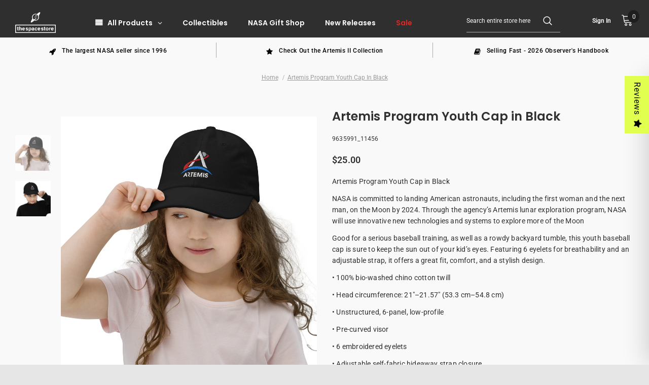

--- FILE ---
content_type: text/html; charset=utf-8
request_url: https://thespacestore.com/products/artemis-program-youth-cap-in-black
body_size: 64202
content:
<!doctype html>
<!--[if lt IE 7]> <html class="no-js lt-ie9 lt-ie8 lt-ie7" lang="en"> <![endif]-->
<!--[if IE 7]> <html class="no-js lt-ie9 lt-ie8" lang="en"> <![endif]-->
<!--[if IE 8]> <html class="no-js lt-ie9" lang="en"> <![endif]-->
<!--[if IE 9 ]> <html class="ie9 no-js"> <![endif]-->
<!-- [if (gt IE 9)|!(IE)]><! -->
<html class="no-js">
  <!-- <![endif] -->
  <head>
    <meta name="ahrefs-site-verification" content="04985763710a5d657d6c6b27715431e765c2ead265afb47a2a0752f2d91e509d">
    <!-- Start of Booster Apps Seo-0.1-->
<title>Artemis Program Youth Cap in Black | The Space Store</title><meta name="description" content="Artemis Program Youth Cap in BlackNASA is committed to landing American astronauts, including the first woman and the next man, on the Moon by 2024. Through the agency’s Artemis lunar exploration program, NASA will use innovative new technologies..." /><script type="application/ld+json">
  {
    "@context": "https://schema.org",
    "@type": "WebSite",
    "name": "The Space Store",
    "url": "https://thespacestore.com",
    "potentialAction": {
      "@type": "SearchAction",
      "query-input": "required name=query",
      "target": "https://thespacestore.com/search?q={query}"
    }
  }
</script><script type="application/ld+json">
  {
    "@context": "https://schema.org",
    "@type": "Product",
    "name": "Artemis Program Youth Cap in Black",
    "brand": {"@type": "Brand","name": "Printful"},
    "sku": "9635991_11456",
    "mpn": "",
    "description": "Artemis Program Youth Cap in Black\nNASA is committed to landing American astronauts, including the first woman and the next man, on the Moon by 2024. Through the agency’s Artemis lunar exploration program, NASA will use innovative new technologies and systems to explore more of the Moon\nGood for a serious baseball training, as well as a rowdy backyard tumble, this youth baseball cap is sure to keep the sun out of your kid’s eyes. Featuring 6 eyelets for breathability and an adjustable strap, it offers a great fit, comfort, and a stylish design.\n• 100% bio-washed chino cotton twill\n• Head circumference: 21″–21.57″ (53.3 cm–54.8 cm)\n• Unstructured, 6-panel, low-profile\n• Pre-curved visor\n• 6 embroidered eyelets\n• Adjustable self-fabric hideaway strap closure\n• Brass-toned tri-glide buckle\nSize guide\n\n\n\n\nA\nB\nC\nD\n\n\nOne size (inches)\n21-21 ⅝\n5 ⅛\n2 ½\n6 ¼\n\n\n",
    "url": "https://thespacestore.com/products/artemis-program-youth-cap-in-black","image": "https://thespacestore.com/cdn/shop/products/youth-baseball-cap-black-front-62e58f30d9c2f_2000x.jpg?v=1659211914","itemCondition": "https://schema.org/NewCondition",
    "offers": [{
          "@type": "Offer","price": "25.00","priceCurrency": "USD",
          "itemCondition": "https://schema.org/NewCondition",
          "url": "https://thespacestore.com/products/artemis-program-youth-cap-in-black?variant=43154559467737",
          "sku": "9635991_11456",
          "mpn": "",
          "availability" : "https://schema.org/InStock",
          "priceValidUntil": "2026-02-23","gtin14": ""}],"aggregateRating": {
"@type": "AggregateRating",
"reviewCount": 1,
"ratingValue": 5
}}
</script>
<!-- end of Booster Apps SEO -->

    
 

    <!-- Google Tag Manager -->
<script>
  window.dataLayer = window.dataLayer || [];
</script>
<script>
(function(w,d,s,l,i){w[l]=w[l]||[];w[l].push({"gtm.start":
  new Date().getTime(),event:"gtm.js"});var f=d.getElementsByTagName(s)[0],
  j=d.createElement(s),dl=l!="dataLayer"?"&l="+l:"";j.async=true;j.src=
  "https://www.googletagmanager.com/gtm.js?id="+i+dl;f.parentNode.insertBefore(j,f);
})(window,document,"script","dataLayer","GTM-KS7Z2GN");
</script>
<!-- End Google Tag Manager -->
<script id="elevar-gtm-suite-config" type="application/json">{"gtm_id": "GTM-KS7Z2GN", "event_config": {"cart_reconcile": true, "cart_view": true, "checkout_complete": true, "checkout_step": true, "collection_view": true, "product_add_to_cart": false, "product_add_to_cart_ajax": true, "product_remove_from_cart": true, "product_select": true, "product_view": true, "search_results_view": true, "user": true, "save_order_notes": true}, "gtm_suite_script": "https://cdn.shopify.com/s/files/1/0605/6869/9030/files/datalayer.js", "consent_enabled": false}</script>

    <meta name="google-site-verification" content="iuRQ31qpu-DMerF3Qn_Kj_kr-Hi62gHsS4d3IBurKps">

    <!-- Basic page needs ================================================== -->
    <meta charset="utf-8">
    <meta http-equiv="X-UA-Compatible" content="IE=edge,chrome=1">

    <!-- Title and description ================================================== -->
    

    

    <!-- Product meta ================================================== -->
    


  <meta property="og:type" content="product">
  <meta property="og:title" content="Artemis Program Youth Cap in Black">
  
  <meta property="og:image" content="http://thespacestore.com/cdn/shop/products/youth-baseball-cap-black-front-62e58f30d9c2f_grande.jpg?v=1659211914">
  <meta property="og:image:secure_url" content="https://thespacestore.com/cdn/shop/products/youth-baseball-cap-black-front-62e58f30d9c2f_grande.jpg?v=1659211914">
  
  <meta property="og:image" content="http://thespacestore.com/cdn/shop/files/youth-baseball-cap-black-front-62e58f30d9020_58c2f48b-ebc4-4a7e-bf5b-7b59db467fc5_grande.jpg?v=1713526250">
  <meta property="og:image:secure_url" content="https://thespacestore.com/cdn/shop/files/youth-baseball-cap-black-front-62e58f30d9020_58c2f48b-ebc4-4a7e-bf5b-7b59db467fc5_grande.jpg?v=1713526250">
  
  <meta property="og:price:amount" content="25.00">
  <meta property="og:price:currency" content="USD">


  <meta property="og:description" content="Explore the stars with the Artemis Program Youth Cap in Black, the perfect accessory for young space enthusiasts! #1 NASA reseller.">


  <meta property="og:url" content="https://thespacestore.com/products/artemis-program-youth-cap-in-black">
  <meta property="og:site_name" content="The Space Store">
    <!-- /snippets/twitter-card.liquid -->





  <meta name="twitter:card" content="product">
  <meta name="twitter:title" content="Artemis Program Youth Cap in Black">
  <meta name="twitter:description" content="Artemis Program Youth Cap in Black NASA is committed to landing American astronauts, including the first woman and the next man, on the Moon by 2024. Through the agency’s Artemis lunar exploration program, NASA will use innovative new technologies and systems to explore more of the Moon Good for a serious baseball training, as well as a rowdy backyard tumble, this youth baseball cap is sure to keep the sun out of your kid’s eyes. Featuring 6 eyelets for breathability and an adjustable strap, it offers a great fit, comfort, and a stylish design. • 100% bio-washed chino cotton twill • Head circumference: 21″–21.57″ (53.3 cm–54.8 cm) • Unstructured, 6-panel, low-profile • Pre-curved visor • 6 embroidered eyelets • Adjustable self-fabric hideaway strap closure • Brass-toned tri-glide buckle Size guide A B C D One size (inches) 21-21 ⅝ 5">
  <meta name="twitter:image" content="https://thespacestore.com/cdn/shop/products/youth-baseball-cap-black-front-62e58f30d9c2f_medium.jpg?v=1659211914">
  <meta name="twitter:image:width" content="240">
  <meta name="twitter:image:height" content="240">
  <meta name="twitter:label1" content="Price">
  <meta name="twitter:data1" content="$25.00 USD">
  
  <meta name="twitter:label2" content="Brand">
  <meta name="twitter:data2" content="Printful">
  



    <!-- Helpers ================================================== -->
    <link rel="canonical" href="https://thespacestore.com/products/artemis-program-youth-cap-in-black">
    <link canonical-shop-url="https://thespacestore.com/">
    <meta name="viewport" content="width=device-width,initial-scale=1">

    <!-- <link rel="preload" href="//thespacestore.com/cdn/shop/t/10/assets/vendor.min.css?v=72559489221033970801641335295" as="style"> -->
    <!-- <link rel="preload" href="//thespacestore.com/cdn/shop/t/10/assets/theme-styles.css?v=172904429604184370661722272851" as="style"> -->
    <!-- <link rel="preload" href="//thespacestore.com/cdn/shop/t/10/assets/theme-styles-responsive.css?v=158911853862981896151641335308" as="style"> -->
    <!-- <link rel="preload" href="//thespacestore.com/cdn/shop/t/10/assets/theme-settings.css?v=43919801280984426911741637337" as="style"> -->
    <!-- <link rel="preload" href="//thespacestore.com/cdn/shop/t/10/assets/header-05.css?v=169720255825606181691641335275" as="style"> -->
    <!-- <link rel="preload" href="//thespacestore.com/cdn/shop/t/10/assets/header-06.css?v=31647651084205616841641335276" as="style"> -->
    <!-- <link rel="preload" href="//thespacestore.com/cdn/shop/t/10/assets/header-07.css?v=15486058026598258081641335276" as="style"> -->
    <!-- <link rel="preload" href="//thespacestore.com/cdn/shop/t/10/assets/header-08.css?v=135345512913470148051641335277" as="style"> -->
    <!-- <link rel="preload" href="//thespacestore.com/cdn/shop/t/10/assets/footer-06.css?v=132629616272968652451641335265" as="style"> -->
    <!-- <link rel="preload" href="//thespacestore.com/cdn/shop/t/10/assets/footer-07.css?v=19457261069086938391641335266" as="style"> -->
    <!-- <link rel="preload" href="//thespacestore.com/cdn/shop/t/10/assets/footer-08.css?v=17161311055609253561641335266" as="style"> -->
    <!-- <link rel="preload" href="//thespacestore.com/cdn/shop/t/10/assets/footer-09.css?v=31723816694365087181641335267" as="style"> -->
    <!-- <link rel="preload" href="//thespacestore.com/cdn/shop/t/10/assets/product-skin.css?v=34739149564490730311641335289" as="style"> -->
    <!-- <link rel="preload" href="//thespacestore.com/cdn/shop/t/10/assets/layout_style_1170.css?v=175837568721092489071641335285" as="style"> -->
    <!-- <link rel="preload" href="//thespacestore.com/cdn/shop/t/10/assets/layout_style_fullwidth.css?v=139908533630461757151641335286" as="style"> -->
    <!-- <link rel="preload" href="//thespacestore.com/cdn/shop/t/10/assets/layout_style_flower.css?v=46301794337413993831641335286" as="style"> -->
    <!-- <link rel="preload" href="//thespacestore.com/cdn/shop/t/10/assets/layout_style_suppermarket.css?v=128954938120041481171641335287" as="style"> -->
    <!-- <link rel="preload" href="//thespacestore.com/cdn/shop/t/10/assets/layout_style_surfup.css?v=10743736135136324481641335287" as="style"> -->
    <!-- <link rel="preload" href="//thespacestore.com/cdn/shop/t/10/assets/product-supermarket.css?v=179480641326516074081641335290" as="style"> -->
    <!-- <link rel="preload" href="//thespacestore.com/cdn/shop/t/10/assets/jquery.min.js?v=56888366816115934351641335283" as="script"> -->

    <!-- Favicon -->
    
      <link rel="shortcut icon" href="//thespacestore.com/cdn/shop/files/the_space_store_-_black_32x32_41b21972-e2f5-414e-ae5b-8737d4a75c8c_32x32.png?v=1731681605" type="image/png">
    

    <!-- Styles -->
    <style>
    

        
        
        
        

        @font-face { font-display: swap;
  font-family: Roboto;
  font-weight: 400;
  font-style: normal;
  src: url("//thespacestore.com/cdn/fonts/roboto/roboto_n4.2019d890f07b1852f56ce63ba45b2db45d852cba.woff2") format("woff2"),
       url("//thespacestore.com/cdn/fonts/roboto/roboto_n4.238690e0007583582327135619c5f7971652fa9d.woff") format("woff");
}

        @font-face { font-display: swap;
  font-family: Roboto;
  font-weight: 500;
  font-style: normal;
  src: url("//thespacestore.com/cdn/fonts/roboto/roboto_n5.250d51708d76acbac296b0e21ede8f81de4e37aa.woff2") format("woff2"),
       url("//thespacestore.com/cdn/fonts/roboto/roboto_n5.535e8c56f4cbbdea416167af50ab0ff1360a3949.woff") format("woff");
}

        @font-face { font-display: swap;
  font-family: Roboto;
  font-weight: 600;
  font-style: normal;
  src: url("//thespacestore.com/cdn/fonts/roboto/roboto_n6.3d305d5382545b48404c304160aadee38c90ef9d.woff2") format("woff2"),
       url("//thespacestore.com/cdn/fonts/roboto/roboto_n6.bb37be020157f87e181e5489d5e9137ad60c47a2.woff") format("woff");
}

        @font-face { font-display: swap;
  font-family: Roboto;
  font-weight: 700;
  font-style: normal;
  src: url("//thespacestore.com/cdn/fonts/roboto/roboto_n7.f38007a10afbbde8976c4056bfe890710d51dec2.woff2") format("woff2"),
       url("//thespacestore.com/cdn/fonts/roboto/roboto_n7.94bfdd3e80c7be00e128703d245c207769d763f9.woff") format("woff");
}


		    

        
            
            
            
            
            
            @font-face { font-display: swap;
  font-family: Poppins;
  font-weight: 400;
  font-style: normal;
  src: url("//thespacestore.com/cdn/fonts/poppins/poppins_n4.0ba78fa5af9b0e1a374041b3ceaadf0a43b41362.woff2") format("woff2"),
       url("//thespacestore.com/cdn/fonts/poppins/poppins_n4.214741a72ff2596839fc9760ee7a770386cf16ca.woff") format("woff");
}

            @font-face { font-display: swap;
  font-family: Poppins;
  font-weight: 500;
  font-style: normal;
  src: url("//thespacestore.com/cdn/fonts/poppins/poppins_n5.ad5b4b72b59a00358afc706450c864c3c8323842.woff2") format("woff2"),
       url("//thespacestore.com/cdn/fonts/poppins/poppins_n5.33757fdf985af2d24b32fcd84c9a09224d4b2c39.woff") format("woff");
}

            @font-face { font-display: swap;
  font-family: Poppins;
  font-weight: 600;
  font-style: normal;
  src: url("//thespacestore.com/cdn/fonts/poppins/poppins_n6.aa29d4918bc243723d56b59572e18228ed0786f6.woff2") format("woff2"),
       url("//thespacestore.com/cdn/fonts/poppins/poppins_n6.5f815d845fe073750885d5b7e619ee00e8111208.woff") format("woff");
}

            @font-face { font-display: swap;
  font-family: Poppins;
  font-weight: 700;
  font-style: normal;
  src: url("//thespacestore.com/cdn/fonts/poppins/poppins_n7.56758dcf284489feb014a026f3727f2f20a54626.woff2") format("woff2"),
       url("//thespacestore.com/cdn/fonts/poppins/poppins_n7.f34f55d9b3d3205d2cd6f64955ff4b36f0cfd8da.woff") format("woff");
}


			      
        
    
    :root {
      --font_size: 12px;
      --font_size_minus1: 11px;
      --font_size_minus2: 10px;
      --font_size_minus3: 9px;
      --font_size_minus4: 8px;
      --font_size_plus1: 13px;
      --font_size_plus2: 14px;
      --font_size_plus3: 15px;
      --font_size_plus4: 16px;
      --font_size_plus5: 17px;
      --font_size_plus6: 18px;
      --font_size_plus7: 19px;
      --font_size_plus8: 20px;
      --font_size_plus9: 21px;
      --font_size_plus10: 22px;
      --font_size_plus11: 23px;
      --font_size_plus12: 24px;
      --font_size_plus13: 25px;
      --font_size_plus14: 26px;
      --font_size_plus15: 27px;
      --font_size_plus16: 28px;
      --font_size_plus18: 30px;
      --font_size_plus21: 33px;
      --font_size_plus22: 34px;
      --font_size_plus23: 35px;
      --font_size_plus24: 36px;
      --font_size_plus29: 41px;
      --font_size_plus33: 45px;
      --font_size_plus34: 46px;

	  --fonts_name: Roboto,sans-serif;
	  --fonts_name_2: Poppins,sans-serif;

      /* Color */
      --body_bg: #e6e6e6;
      --body_color: #2f2f2f;
      --link_color: #0688e2;
      --link_color_hover: #232323;

      /* Breadcrumb */
      --breadcrumb_color : #999999;
      --breadcrumb_text_transform : capitalize;

      /* Header and Title */
      --page_title_font_size: 14px;
      --page_title_font_size_minus4: 10px;
      --page_title_font_size_minus6: 8px;
      --page_title_font_size_plus5: 19px;
      --page_title_color: #2f2f2f;
      --page_title_text_align : left;

      /* Product  */
      --product_text_transform : none;
      --product_name_text_align : center;
      --color_title_pr: #2f2f2f;
      --color_title_pr_hover: #ffffff;
      --color_vendor : #f8f8f8;
      --sale_text : #ffffff;
      --bg_sale : #e95144;
      --custom_label_text : #ffffff;
      --custom_label_bg : #f8f8f8;
      --bundle_label_text : #ffffff;
      --bundle_label_bg : #232323;
      --new_label_text : #323232;
      --new_label_bg : #ffffff;
      --new_label_border : #f6f6f6;
      --sold_out_text : #ffffff;
      --bg_sold_out : #c1c1c1;
      --color_price: #2f2f2f;
      --color_price_sale: #2f2f2f;
      --color_compare_price: #ffffff;
      --color_compare_product: #f9f9f9;
      
        
        --color_quick_view: rgba(255, 255, 255, 0.7);
        --bg_quick_view: rgba(248, 248, 248, 0.8);
        
      
      --border_quick_view: transparent;
      --color_wishlist: #ffffff;
      --bg_wishlist: #ffffff;
      --border_wishlist: transparent;
      --bg_wishlist_active: #ffe5e5;

      /* Button 1 */
      --background_1: #e0ff4f;
      --color_1 : #2f2f2f;
      --border_1 : #e0ff4f;

      /* Button 2 */
      --background_2: #ffffff;
      --color_2 : #232323;
      --border_2 : #232323;

      /* Button 3 */
      --background_3: #e0ff4f;
      --color_3 : #2f2f2f;
      --border_3 : #e0ff4f;

      /* Button Add To Cart */
      --color_add_to_cart : #fff;
      --border_add_to_cart : #226ff2;
      --background_add_to_cart : #226ff2;

      --color_add_to_cart_hover : #ffffff;
      --border_add_to_cart_hover : #f7eeee;
      --background_add_to_cart_hover : #2070f2;


      /* Button */
      
        --button_font_family: Poppins,sans-serif;
      
      --button_font_size: px;
      --button_font_weight: ;
      --button_border_radius: px;
      --button_border_width: px;
      --button_border_style: ;
      --button_text_align: ;
      --button_text_transform: ;
      --button_letter_spacing: ;
      --button_padding_top: px;
      --button_padding_bottom: px;
      --button_padding_left: px;
      --button_padding_right: px;

      

      /* Border Color */
      --border_widget_title : #e0e0e0;
      --border_color_1 : #ebebeb;
      --border_color_2: #e7e7e7;
      --border_page_title: #eaeaea;
      --border_input: #cbcbcb;
      --border_checkbox: #d0d0d0;
      --border_dropdown: #dadada;
      --border_bt_sidebar : #f6f6f6;
      --color_icon_drop: #6b6b6b;

      
          --color_ipt: #3c3c3c;
        

      
      --color_slick_arrow: #000000;
      --color_border_slick_arrow: #505050;
      --color_bg_slick_arrow: #ffffff;
      

      /*color Mobile*/

      --color_menu_mb: #f9f9f9;
      --color_menu_level3: #ffffff;

      /* Mixin ================= */
      
          --padding_btn: 14px 15px 12px !important;
          --padding_btn_bundle: 14px 15px 12px;
          --padding_btn_qv_add_to_cart: 14px 15px 12px;
          --font_size_btn: var(--font_size);
          --letter_spacing_btn: 0;
      

      
      
          --color-price-box: var(--color_compare_price);
      

      --color_review: #232323;
      --color_review_empty: #f8f8f8;

      --border-product-image: #e6e6e6;

      
      --border-radius-17: 17px;
      --border-radius-50: 50%;
      
    }
</style>
    <link href="//thespacestore.com/cdn/shop/t/10/assets/vendor.min.css?v=72559489221033970801641335295" rel="stylesheet" type="text/css" media="all" />
<link href="//thespacestore.com/cdn/shop/t/10/assets/theme-styles.css?v=172904429604184370661722272851" rel="stylesheet" type="text/css" media="all" />
<link href="//thespacestore.com/cdn/shop/t/10/assets/theme-styles-responsive.css?v=158911853862981896151641335308" rel="stylesheet" type="text/css" media="all" />
<link href="//thespacestore.com/cdn/shop/t/10/assets/theme-settings.css?v=43919801280984426911741637337" rel="stylesheet" type="text/css" media="all" />



































	<link href="//thespacestore.com/cdn/shop/t/10/assets/layout_style_surfup.css?v=10743736135136324481641335287" rel="stylesheet" type="text/css" media="all" />



    <!-- Scripts -->
    <script src="//thespacestore.com/cdn/shop/t/10/assets/jquery.min.js?v=56888366816115934351641335283" type="text/javascript"></script>
<script src="//thespacestore.com/cdn/shop/t/10/assets/jquery-cookie.min.js?v=72365755745404048181641335282" type="text/javascript"></script>
<script src="//thespacestore.com/cdn/shop/t/10/assets/lazysizes.min.js?v=120863847836365127741723819624" type="text/javascript"></script>

<script>
  	window.lazySizesConfig = window.lazySizesConfig || {};
    lazySizesConfig.loadMode = 1;
    window.lazySizesConfig.init = false;
    lazySizes.init();

    window.ajax_cart = "upsell";
    window.money_format = "${{amount}}";//"${{amount}} USD";
    window.shop_currency = "USD";
    window.show_multiple_currencies = false;
    window.use_color_swatch = true;
    window.color_swatch_style = "variant";
    window.enable_sidebar_multiple_choice = true;
    window.file_url = "//thespacestore.com/cdn/shop/files/?v=6726";
    window.asset_url = "";
    window.router = "";
    window.swatch_recently = "";
    window.label_sale = "discount_sale";
    window.layout_style = "layout_style_surfup";
    window.layout_home = "";
    window.product_style = "default";
    window.category_style = "default";
    window.layout_body = "full";
    
    window.inventory_text = {
        in_stock: "In stock",
        many_in_stock: "Many in stock",
        out_of_stock: "Out of stock",
        add_to_cart: "Add to cart",
        add_all_to_cart: "Add all to Cart",
        sold_out: "Sold Out",
        select_options : "Select options",
        unavailable: "Sold Out",
        view_all_collection: "View All",
        no_more_product: "No more product",
        show_options: "Show Variants",
        hide_options: "Hide Variants",
        adding : "Adding",
        thank_you : "Thank You",
        add_more : "Add More",
        cart_feedback : "Added",
        add_wishlist : "Add to Wish List",
        remove_wishlist : "Remove Wish List",
        add_wishlist_1 : "Add to wishlist",
        remove_wishlist_1 : "Remove wishlist",
        previous: "Prev",
        next: "Next",
      	pre_order : "Pre Order",
        hotStock: "Hurry up! only [inventory] left",
        view_more: "View All",
        view_less : "View Less",
        show_more: "Show More",
        show_less : "Show Less",
        days : "Days",
        hours : "Hours",
        mins : "Mins",
        secs : "Secs",

        customlabel: "Custom Label",
        newlabel: "New",
        salelabel: "Sale",
        soldoutlabel: "Sold Out",
        bundlelabel: "Bundle",

        message_compare : "You must select at least two products to compare!",
        message_iscart : "is added to your shopping cart.",

        add_compare : "Add to compare",
        remove_compare : "Remove compare",
        remove: "Remove",
        warning_quantity: "Maximum quantity",
    };
    window.multi_lang = false;
    window.infinity_scroll_feature = true;
    window.newsletter_popup = false;
    window.hidden_newsletter = false;
    window.option_ptoduct1 = "size";
    window.option_ptoduct2 = "color";
    window.option_ptoduct3 = "option 3"

    /* Free Shipping Message */
    window.free_shipping_color1 = "#F44336";  
    window.free_shipping_color2 = "#FF9800";
    window.free_shipping_color3 = "#69c69c";
    window.free_shipping_price = 0;
    window.free_shipping_text = {
        free_shipping_message_1: "You qualify for free shipping!",
        free_shipping_message_2:"Only",
        free_shipping_message_3: "away from",
        free_shipping_message_4: "free shipping",
        free_shipping_1: "Free",
        free_shipping_2: "TBD",
    }

</script>

    <!-- Header hook for plugins ================================ -->
    <script>window.performance && window.performance.mark && window.performance.mark('shopify.content_for_header.start');</script><meta name="google-site-verification" content="IPaf63bbQp9FrH6FgZFsSFGRMdfvGbFIluwPznSCFZ0">
<meta id="shopify-digital-wallet" name="shopify-digital-wallet" content="/15045330/digital_wallets/dialog">
<meta name="shopify-checkout-api-token" content="c7a3b7c5bca1bcb8eb607361d55e0af7">
<meta id="in-context-paypal-metadata" data-shop-id="15045330" data-venmo-supported="true" data-environment="production" data-locale="en_US" data-paypal-v4="true" data-currency="USD">
<link rel="alternate" type="application/json+oembed" href="https://thespacestore.com/products/artemis-program-youth-cap-in-black.oembed">
<script async="async" src="/checkouts/internal/preloads.js?locale=en-US"></script>
<link rel="preconnect" href="https://shop.app" crossorigin="anonymous">
<script async="async" src="https://shop.app/checkouts/internal/preloads.js?locale=en-US&shop_id=15045330" crossorigin="anonymous"></script>
<script id="apple-pay-shop-capabilities" type="application/json">{"shopId":15045330,"countryCode":"US","currencyCode":"USD","merchantCapabilities":["supports3DS"],"merchantId":"gid:\/\/shopify\/Shop\/15045330","merchantName":"The Space Store","requiredBillingContactFields":["postalAddress","email","phone"],"requiredShippingContactFields":["postalAddress","email","phone"],"shippingType":"shipping","supportedNetworks":["visa","masterCard","amex","discover","elo","jcb"],"total":{"type":"pending","label":"The Space Store","amount":"1.00"},"shopifyPaymentsEnabled":true,"supportsSubscriptions":true}</script>
<script id="shopify-features" type="application/json">{"accessToken":"c7a3b7c5bca1bcb8eb607361d55e0af7","betas":["rich-media-storefront-analytics"],"domain":"thespacestore.com","predictiveSearch":true,"shopId":15045330,"locale":"en"}</script>
<script>var Shopify = Shopify || {};
Shopify.shop = "the-space-store.myshopify.com";
Shopify.locale = "en";
Shopify.currency = {"active":"USD","rate":"1.0"};
Shopify.country = "US";
Shopify.theme = {"name":"2022","id":129895956697,"schema_name":"Ella","schema_version":"5.0.8","theme_store_id":null,"role":"main"};
Shopify.theme.handle = "null";
Shopify.theme.style = {"id":null,"handle":null};
Shopify.cdnHost = "thespacestore.com/cdn";
Shopify.routes = Shopify.routes || {};
Shopify.routes.root = "/";</script>
<script type="module">!function(o){(o.Shopify=o.Shopify||{}).modules=!0}(window);</script>
<script>!function(o){function n(){var o=[];function n(){o.push(Array.prototype.slice.apply(arguments))}return n.q=o,n}var t=o.Shopify=o.Shopify||{};t.loadFeatures=n(),t.autoloadFeatures=n()}(window);</script>
<script>
  window.ShopifyPay = window.ShopifyPay || {};
  window.ShopifyPay.apiHost = "shop.app\/pay";
  window.ShopifyPay.redirectState = null;
</script>
<script id="shop-js-analytics" type="application/json">{"pageType":"product"}</script>
<script defer="defer" async type="module" src="//thespacestore.com/cdn/shopifycloud/shop-js/modules/v2/client.init-shop-cart-sync_BT-GjEfc.en.esm.js"></script>
<script defer="defer" async type="module" src="//thespacestore.com/cdn/shopifycloud/shop-js/modules/v2/chunk.common_D58fp_Oc.esm.js"></script>
<script defer="defer" async type="module" src="//thespacestore.com/cdn/shopifycloud/shop-js/modules/v2/chunk.modal_xMitdFEc.esm.js"></script>
<script type="module">
  await import("//thespacestore.com/cdn/shopifycloud/shop-js/modules/v2/client.init-shop-cart-sync_BT-GjEfc.en.esm.js");
await import("//thespacestore.com/cdn/shopifycloud/shop-js/modules/v2/chunk.common_D58fp_Oc.esm.js");
await import("//thespacestore.com/cdn/shopifycloud/shop-js/modules/v2/chunk.modal_xMitdFEc.esm.js");

  window.Shopify.SignInWithShop?.initShopCartSync?.({"fedCMEnabled":true,"windoidEnabled":true});

</script>
<script>
  window.Shopify = window.Shopify || {};
  if (!window.Shopify.featureAssets) window.Shopify.featureAssets = {};
  window.Shopify.featureAssets['shop-js'] = {"shop-cart-sync":["modules/v2/client.shop-cart-sync_DZOKe7Ll.en.esm.js","modules/v2/chunk.common_D58fp_Oc.esm.js","modules/v2/chunk.modal_xMitdFEc.esm.js"],"init-fed-cm":["modules/v2/client.init-fed-cm_B6oLuCjv.en.esm.js","modules/v2/chunk.common_D58fp_Oc.esm.js","modules/v2/chunk.modal_xMitdFEc.esm.js"],"shop-cash-offers":["modules/v2/client.shop-cash-offers_D2sdYoxE.en.esm.js","modules/v2/chunk.common_D58fp_Oc.esm.js","modules/v2/chunk.modal_xMitdFEc.esm.js"],"shop-login-button":["modules/v2/client.shop-login-button_QeVjl5Y3.en.esm.js","modules/v2/chunk.common_D58fp_Oc.esm.js","modules/v2/chunk.modal_xMitdFEc.esm.js"],"pay-button":["modules/v2/client.pay-button_DXTOsIq6.en.esm.js","modules/v2/chunk.common_D58fp_Oc.esm.js","modules/v2/chunk.modal_xMitdFEc.esm.js"],"shop-button":["modules/v2/client.shop-button_DQZHx9pm.en.esm.js","modules/v2/chunk.common_D58fp_Oc.esm.js","modules/v2/chunk.modal_xMitdFEc.esm.js"],"avatar":["modules/v2/client.avatar_BTnouDA3.en.esm.js"],"init-windoid":["modules/v2/client.init-windoid_CR1B-cfM.en.esm.js","modules/v2/chunk.common_D58fp_Oc.esm.js","modules/v2/chunk.modal_xMitdFEc.esm.js"],"init-shop-for-new-customer-accounts":["modules/v2/client.init-shop-for-new-customer-accounts_C_vY_xzh.en.esm.js","modules/v2/client.shop-login-button_QeVjl5Y3.en.esm.js","modules/v2/chunk.common_D58fp_Oc.esm.js","modules/v2/chunk.modal_xMitdFEc.esm.js"],"init-shop-email-lookup-coordinator":["modules/v2/client.init-shop-email-lookup-coordinator_BI7n9ZSv.en.esm.js","modules/v2/chunk.common_D58fp_Oc.esm.js","modules/v2/chunk.modal_xMitdFEc.esm.js"],"init-shop-cart-sync":["modules/v2/client.init-shop-cart-sync_BT-GjEfc.en.esm.js","modules/v2/chunk.common_D58fp_Oc.esm.js","modules/v2/chunk.modal_xMitdFEc.esm.js"],"shop-toast-manager":["modules/v2/client.shop-toast-manager_DiYdP3xc.en.esm.js","modules/v2/chunk.common_D58fp_Oc.esm.js","modules/v2/chunk.modal_xMitdFEc.esm.js"],"init-customer-accounts":["modules/v2/client.init-customer-accounts_D9ZNqS-Q.en.esm.js","modules/v2/client.shop-login-button_QeVjl5Y3.en.esm.js","modules/v2/chunk.common_D58fp_Oc.esm.js","modules/v2/chunk.modal_xMitdFEc.esm.js"],"init-customer-accounts-sign-up":["modules/v2/client.init-customer-accounts-sign-up_iGw4briv.en.esm.js","modules/v2/client.shop-login-button_QeVjl5Y3.en.esm.js","modules/v2/chunk.common_D58fp_Oc.esm.js","modules/v2/chunk.modal_xMitdFEc.esm.js"],"shop-follow-button":["modules/v2/client.shop-follow-button_CqMgW2wH.en.esm.js","modules/v2/chunk.common_D58fp_Oc.esm.js","modules/v2/chunk.modal_xMitdFEc.esm.js"],"checkout-modal":["modules/v2/client.checkout-modal_xHeaAweL.en.esm.js","modules/v2/chunk.common_D58fp_Oc.esm.js","modules/v2/chunk.modal_xMitdFEc.esm.js"],"shop-login":["modules/v2/client.shop-login_D91U-Q7h.en.esm.js","modules/v2/chunk.common_D58fp_Oc.esm.js","modules/v2/chunk.modal_xMitdFEc.esm.js"],"lead-capture":["modules/v2/client.lead-capture_BJmE1dJe.en.esm.js","modules/v2/chunk.common_D58fp_Oc.esm.js","modules/v2/chunk.modal_xMitdFEc.esm.js"],"payment-terms":["modules/v2/client.payment-terms_Ci9AEqFq.en.esm.js","modules/v2/chunk.common_D58fp_Oc.esm.js","modules/v2/chunk.modal_xMitdFEc.esm.js"]};
</script>
<script>(function() {
  var isLoaded = false;
  function asyncLoad() {
    if (isLoaded) return;
    isLoaded = true;
    var urls = ["\/\/cdn.shopify.com\/proxy\/f3615d150c103da1562ac4ea60598ecaec9981522d75d4f440853db6ed46dd9b\/api.goaffpro.com\/loader.js?shop=the-space-store.myshopify.com\u0026sp-cache-control=cHVibGljLCBtYXgtYWdlPTkwMA","\/\/cdn.shopify.com\/proxy\/fa2c4f48f3804781a13480c326fa58c1d372d6687e74d1e809095f75f9f86d87\/static.cdn.printful.com\/static\/js\/external\/shopify-product-customizer.js?v=0.28\u0026shop=the-space-store.myshopify.com\u0026sp-cache-control=cHVibGljLCBtYXgtYWdlPTkwMA","https:\/\/cdn.logbase.io\/lb-upsell-wrapper.js?shop=the-space-store.myshopify.com","https:\/\/cdn.shopify.com\/s\/files\/1\/1504\/5330\/t\/10\/assets\/loy_15045330.js?v=1721325998\u0026shop=the-space-store.myshopify.com","https:\/\/app.targetbay.com\/js\/tb-shopify-sub.js?shop=the-space-store.myshopify.com","https:\/\/cdn.hextom.com\/js\/quickannouncementbar.js?shop=the-space-store.myshopify.com","https:\/\/cdn.hextom.com\/js\/freeshippingbar.js?shop=the-space-store.myshopify.com"];
    for (var i = 0; i < urls.length; i++) {
      var s = document.createElement('script');
      s.type = 'text/javascript';
      s.async = true;
      s.src = urls[i];
      var x = document.getElementsByTagName('script')[0];
      x.parentNode.insertBefore(s, x);
    }
  };
  if(window.attachEvent) {
    window.attachEvent('onload', asyncLoad);
  } else {
    window.addEventListener('load', asyncLoad, false);
  }
})();</script>
<script id="__st">var __st={"a":15045330,"offset":-18000,"reqid":"9d44d709-7e20-4104-871f-7b54a561c37b-1769288378","pageurl":"thespacestore.com\/products\/artemis-program-youth-cap-in-black","u":"4ed6f7a61944","p":"product","rtyp":"product","rid":7809985020121};</script>
<script>window.ShopifyPaypalV4VisibilityTracking = true;</script>
<script id="captcha-bootstrap">!function(){'use strict';const t='contact',e='account',n='new_comment',o=[[t,t],['blogs',n],['comments',n],[t,'customer']],c=[[e,'customer_login'],[e,'guest_login'],[e,'recover_customer_password'],[e,'create_customer']],r=t=>t.map((([t,e])=>`form[action*='/${t}']:not([data-nocaptcha='true']) input[name='form_type'][value='${e}']`)).join(','),a=t=>()=>t?[...document.querySelectorAll(t)].map((t=>t.form)):[];function s(){const t=[...o],e=r(t);return a(e)}const i='password',u='form_key',d=['recaptcha-v3-token','g-recaptcha-response','h-captcha-response',i],f=()=>{try{return window.sessionStorage}catch{return}},m='__shopify_v',_=t=>t.elements[u];function p(t,e,n=!1){try{const o=window.sessionStorage,c=JSON.parse(o.getItem(e)),{data:r}=function(t){const{data:e,action:n}=t;return t[m]||n?{data:e,action:n}:{data:t,action:n}}(c);for(const[e,n]of Object.entries(r))t.elements[e]&&(t.elements[e].value=n);n&&o.removeItem(e)}catch(o){console.error('form repopulation failed',{error:o})}}const l='form_type',E='cptcha';function T(t){t.dataset[E]=!0}const w=window,h=w.document,L='Shopify',v='ce_forms',y='captcha';let A=!1;((t,e)=>{const n=(g='f06e6c50-85a8-45c8-87d0-21a2b65856fe',I='https://cdn.shopify.com/shopifycloud/storefront-forms-hcaptcha/ce_storefront_forms_captcha_hcaptcha.v1.5.2.iife.js',D={infoText:'Protected by hCaptcha',privacyText:'Privacy',termsText:'Terms'},(t,e,n)=>{const o=w[L][v],c=o.bindForm;if(c)return c(t,g,e,D).then(n);var r;o.q.push([[t,g,e,D],n]),r=I,A||(h.body.append(Object.assign(h.createElement('script'),{id:'captcha-provider',async:!0,src:r})),A=!0)});var g,I,D;w[L]=w[L]||{},w[L][v]=w[L][v]||{},w[L][v].q=[],w[L][y]=w[L][y]||{},w[L][y].protect=function(t,e){n(t,void 0,e),T(t)},Object.freeze(w[L][y]),function(t,e,n,w,h,L){const[v,y,A,g]=function(t,e,n){const i=e?o:[],u=t?c:[],d=[...i,...u],f=r(d),m=r(i),_=r(d.filter((([t,e])=>n.includes(e))));return[a(f),a(m),a(_),s()]}(w,h,L),I=t=>{const e=t.target;return e instanceof HTMLFormElement?e:e&&e.form},D=t=>v().includes(t);t.addEventListener('submit',(t=>{const e=I(t);if(!e)return;const n=D(e)&&!e.dataset.hcaptchaBound&&!e.dataset.recaptchaBound,o=_(e),c=g().includes(e)&&(!o||!o.value);(n||c)&&t.preventDefault(),c&&!n&&(function(t){try{if(!f())return;!function(t){const e=f();if(!e)return;const n=_(t);if(!n)return;const o=n.value;o&&e.removeItem(o)}(t);const e=Array.from(Array(32),(()=>Math.random().toString(36)[2])).join('');!function(t,e){_(t)||t.append(Object.assign(document.createElement('input'),{type:'hidden',name:u})),t.elements[u].value=e}(t,e),function(t,e){const n=f();if(!n)return;const o=[...t.querySelectorAll(`input[type='${i}']`)].map((({name:t})=>t)),c=[...d,...o],r={};for(const[a,s]of new FormData(t).entries())c.includes(a)||(r[a]=s);n.setItem(e,JSON.stringify({[m]:1,action:t.action,data:r}))}(t,e)}catch(e){console.error('failed to persist form',e)}}(e),e.submit())}));const S=(t,e)=>{t&&!t.dataset[E]&&(n(t,e.some((e=>e===t))),T(t))};for(const o of['focusin','change'])t.addEventListener(o,(t=>{const e=I(t);D(e)&&S(e,y())}));const B=e.get('form_key'),M=e.get(l),P=B&&M;t.addEventListener('DOMContentLoaded',(()=>{const t=y();if(P)for(const e of t)e.elements[l].value===M&&p(e,B);[...new Set([...A(),...v().filter((t=>'true'===t.dataset.shopifyCaptcha))])].forEach((e=>S(e,t)))}))}(h,new URLSearchParams(w.location.search),n,t,e,['guest_login'])})(!0,!0)}();</script>
<script integrity="sha256-4kQ18oKyAcykRKYeNunJcIwy7WH5gtpwJnB7kiuLZ1E=" data-source-attribution="shopify.loadfeatures" defer="defer" src="//thespacestore.com/cdn/shopifycloud/storefront/assets/storefront/load_feature-a0a9edcb.js" crossorigin="anonymous"></script>
<script crossorigin="anonymous" defer="defer" src="//thespacestore.com/cdn/shopifycloud/storefront/assets/shopify_pay/storefront-65b4c6d7.js?v=20250812"></script>
<script data-source-attribution="shopify.dynamic_checkout.dynamic.init">var Shopify=Shopify||{};Shopify.PaymentButton=Shopify.PaymentButton||{isStorefrontPortableWallets:!0,init:function(){window.Shopify.PaymentButton.init=function(){};var t=document.createElement("script");t.src="https://thespacestore.com/cdn/shopifycloud/portable-wallets/latest/portable-wallets.en.js",t.type="module",document.head.appendChild(t)}};
</script>
<script data-source-attribution="shopify.dynamic_checkout.buyer_consent">
  function portableWalletsHideBuyerConsent(e){var t=document.getElementById("shopify-buyer-consent"),n=document.getElementById("shopify-subscription-policy-button");t&&n&&(t.classList.add("hidden"),t.setAttribute("aria-hidden","true"),n.removeEventListener("click",e))}function portableWalletsShowBuyerConsent(e){var t=document.getElementById("shopify-buyer-consent"),n=document.getElementById("shopify-subscription-policy-button");t&&n&&(t.classList.remove("hidden"),t.removeAttribute("aria-hidden"),n.addEventListener("click",e))}window.Shopify?.PaymentButton&&(window.Shopify.PaymentButton.hideBuyerConsent=portableWalletsHideBuyerConsent,window.Shopify.PaymentButton.showBuyerConsent=portableWalletsShowBuyerConsent);
</script>
<script data-source-attribution="shopify.dynamic_checkout.cart.bootstrap">document.addEventListener("DOMContentLoaded",(function(){function t(){return document.querySelector("shopify-accelerated-checkout-cart, shopify-accelerated-checkout")}if(t())Shopify.PaymentButton.init();else{new MutationObserver((function(e,n){t()&&(Shopify.PaymentButton.init(),n.disconnect())})).observe(document.body,{childList:!0,subtree:!0})}}));
</script>
<script id='scb4127' type='text/javascript' async='' src='https://thespacestore.com/cdn/shopifycloud/privacy-banner/storefront-banner.js'></script><link id="shopify-accelerated-checkout-styles" rel="stylesheet" media="screen" href="https://thespacestore.com/cdn/shopifycloud/portable-wallets/latest/accelerated-checkout-backwards-compat.css" crossorigin="anonymous">
<style id="shopify-accelerated-checkout-cart">
        #shopify-buyer-consent {
  margin-top: 1em;
  display: inline-block;
  width: 100%;
}

#shopify-buyer-consent.hidden {
  display: none;
}

#shopify-subscription-policy-button {
  background: none;
  border: none;
  padding: 0;
  text-decoration: underline;
  font-size: inherit;
  cursor: pointer;
}

#shopify-subscription-policy-button::before {
  box-shadow: none;
}

      </style>

<script>window.performance && window.performance.mark && window.performance.mark('shopify.content_for_header.end');</script>

    <!-- Google tag (gtag.js) - Google Ads: 767425063 -->
    <script async src="https://www.googletagmanager.com/gtag/js?id=AW-767425063"></script>
    <script>
      window.dataLayer = window.dataLayer || [];
      function gtag(){dataLayer.push(arguments);}
      gtag('js', new Date());

      gtag('config', 'AW-767425063');
    </script>

    <!--[if lt IE 9]> <script src="//html5shiv.googlecode.com/svn/trunk/html5.js" type="text/javascript"></script> <![endif]-->

    

    

    <script>

    Shopify.productOptionsMap = {};
    Shopify.quickViewOptionsMap = {};

    Shopify.updateOptionsInSelector = function(selectorIndex, wrapperSlt) {
        Shopify.optionsMap = wrapperSlt === '.product' ? Shopify.productOptionsMap : Shopify.quickViewOptionsMap;

        switch (selectorIndex) {
            case 0:
                var key = 'root';
                var selector = $(wrapperSlt + ' .single-option-selector:eq(0)');
                break;
            case 1:
                var key = $(wrapperSlt + ' .single-option-selector:eq(0)').val();
                var selector = $(wrapperSlt + ' .single-option-selector:eq(1)');
                break;
            case 2:
                var key = $(wrapperSlt + ' .single-option-selector:eq(0)').val();
                key += ' / ' + $(wrapperSlt + ' .single-option-selector:eq(1)').val();
                var selector = $(wrapperSlt + ' .single-option-selector:eq(2)');
        }

        var initialValue = selector.val();
        selector.empty();

        var availableOptions = Shopify.optionsMap[key];

        if (availableOptions && availableOptions.length) {
            for (var i = 0; i < availableOptions.length; i++) {
                var option = availableOptions[i].replace('-sold-out','');
                var newOption = $('<option></option>').val(option).html(option);

                selector.append(newOption);
            }

            $(wrapperSlt + ' .swatch[data-option-index="' + selectorIndex + '"] .swatch-element').each(function() {
                // debugger;
                if ($.inArray($(this).attr('data-value'), availableOptions) !== -1) {
                    $(this).addClass('available').removeClass('soldout').find(':radio').prop('disabled',false).prop('checked',true);
                }
                else {
                    if ($.inArray($(this).attr('data-value') + '-sold-out', availableOptions) !== -1) {
                        $(this).addClass('available').addClass('soldout').find(':radio').prop('disabled',false).prop('checked',true);
                    } else {
                        $(this).removeClass('available').addClass('soldout').find(':radio').prop('disabled',true).prop('checked',false);
                    }
                    
                }
            });

            if ($.inArray(initialValue, availableOptions) !== -1) {
                selector.val(initialValue);
            }

            selector.trigger('change');
        };
    };

    Shopify.linkOptionSelectors = function(product, wrapperSlt, check) {
        // Building our mapping object.
        Shopify.optionsMap = wrapperSlt === '.product' ? Shopify.productOptionsMap : Shopify.quickViewOptionsMap;
        var arr_1= [],
            arr_2= [],
            arr_3= [];

        Shopify.optionsMap['root'] == [];
        for (var i = 0; i < product.variants.length; i++) {
            var variant = product.variants[i];
            if (variant) {
                var key1 = variant.option1;
                var key2 = variant.option1 + ' / ' + variant.option2;
                Shopify.optionsMap[key1] = [];
                Shopify.optionsMap[key2] = [];
            }
        }
        for (var i = 0; i < product.variants.length; i++) {
            var variant = product.variants[i];
            if (variant) {
                if (window.use_color_swatch) {
                    if (variant.available) {
                        // Gathering values for the 1st drop-down.
                        Shopify.optionsMap['root'] = Shopify.optionsMap['root'] || [];

                        // if ($.inArray(variant.option1 + '-sold-out', Shopify.optionsMap['root']) !== -1) {
                        //     Shopify.optionsMap['root'].pop();
                        // } 

                        arr_1.push(variant.option1);
                        arr_1 = $.unique(arr_1);

                        Shopify.optionsMap['root'].push(variant.option1);

                        Shopify.optionsMap['root'] = Shopify.uniq(Shopify.optionsMap['root']);

                        // Gathering values for the 2nd drop-down.
                        if (product.options.length > 1) {
                        var key = variant.option1;
                            Shopify.optionsMap[key] = Shopify.optionsMap[key] || [];
                            // if ($.inArray(variant.option2 + '-sold-out', Shopify.optionsMap[key]) !== -1) {
                            //     Shopify.optionsMap[key].pop();
                            // } 
                            Shopify.optionsMap[key].push(variant.option2);
                            if ($.inArray(variant.option2, arr_2) === -1) {
                                arr_2.push(variant.option2);
                                arr_2 = $.unique(arr_2);
                            }
                            Shopify.optionsMap[key] = Shopify.uniq(Shopify.optionsMap[key]);
                        }

                        // Gathering values for the 3rd drop-down.
                        if (product.options.length === 3) {
                            var key = variant.option1 + ' / ' + variant.option2;
                            Shopify.optionsMap[key] = Shopify.optionsMap[key] || [];
                            Shopify.optionsMap[key].push(variant.option3);

                            if ($.inArray(variant.option3, arr_3) === -1) {
                                arr_3.push(variant.option3);
                                arr_3 = $.unique(arr_3);
                            }
                            
                            Shopify.optionsMap[key] = Shopify.uniq(Shopify.optionsMap[key]);
                        }
                    } else {
                        // Gathering values for the 1st drop-down.
                        Shopify.optionsMap['root'] = Shopify.optionsMap['root'] || [];
                        if ($.inArray(variant.option1, arr_1) === -1) {
                            Shopify.optionsMap['root'].push(variant.option1 + '-sold-out');
                        }
                        
                        Shopify.optionsMap['root'] = Shopify.uniq(Shopify.optionsMap['root']);

                        // Gathering values for the 2nd drop-down.
                        if (product.options.length > 1) {
                            var key = variant.option1;
                            Shopify.optionsMap[key] = Shopify.optionsMap[key] || [];
                            // Shopify.optionsMap[key].push(variant.option2);

                            // if ($.inArray(variant.option2, arr_2) === -1) {
                                Shopify.optionsMap[key].push(variant.option2 + '-sold-out');
                            // }
                            
                            Shopify.optionsMap[key] = Shopify.uniq(Shopify.optionsMap[key]);
                        }

                        // Gathering values for the 3rd drop-down.
                        if (product.options.length === 3) {
                            var key = variant.option1 + ' / ' + variant.option2;
                            Shopify.optionsMap[key] = Shopify.optionsMap[key] || [];
//                             if ($.inArray(variant.option3, arr_3) === -1) {
                                Shopify.optionsMap[key].push(variant.option3 + '-sold-out');
//                             }
                            Shopify.optionsMap[key] = Shopify.uniq(Shopify.optionsMap[key]);
                        }

                    }
                } else {
                    // Gathering values for the 1st drop-down.
                    if (check) {
                        if (variant.available) {
                            Shopify.optionsMap['root'] = Shopify.optionsMap['root'] || [];
                            Shopify.optionsMap['root'].push(variant.option1);
                            Shopify.optionsMap['root'] = Shopify.uniq(Shopify.optionsMap['root']);

                            // Gathering values for the 2nd drop-down.
                            if (product.options.length > 1) {
                            var key = variant.option1;
                                Shopify.optionsMap[key] = Shopify.optionsMap[key] || [];
                                Shopify.optionsMap[key].push(variant.option2);
                                Shopify.optionsMap[key] = Shopify.uniq(Shopify.optionsMap[key]);
                            }

                            // Gathering values for the 3rd drop-down.
                            if (product.options.length === 3) {
                                var key = variant.option1 + ' / ' + variant.option2;
                                Shopify.optionsMap[key] = Shopify.optionsMap[key] || [];
                                Shopify.optionsMap[key].push(variant.option3);
                                Shopify.optionsMap[key] = Shopify.uniq(Shopify.optionsMap[key]);
                            }
                        }
                    } else {
                        Shopify.optionsMap['root'] = Shopify.optionsMap['root'] || [];

                        Shopify.optionsMap['root'].push(variant.option1);
                        Shopify.optionsMap['root'] = Shopify.uniq(Shopify.optionsMap['root']);

                        // Gathering values for the 2nd drop-down.
                        if (product.options.length > 1) {
                        var key = variant.option1;
                            Shopify.optionsMap[key] = Shopify.optionsMap[key] || [];
                            Shopify.optionsMap[key].push(variant.option2);
                            Shopify.optionsMap[key] = Shopify.uniq(Shopify.optionsMap[key]);
                        }

                        // Gathering values for the 3rd drop-down.
                        if (product.options.length === 3) {
                            var key = variant.option1 + ' / ' + variant.option2;
                            Shopify.optionsMap[key] = Shopify.optionsMap[key] || [];
                            Shopify.optionsMap[key].push(variant.option3);
                            Shopify.optionsMap[key] = Shopify.uniq(Shopify.optionsMap[key]);
                        }
                    }
                    
                }
            }
        };

        // Update options right away.
        Shopify.updateOptionsInSelector(0, wrapperSlt);

        if (product.options.length > 1) Shopify.updateOptionsInSelector(1, wrapperSlt);
        if (product.options.length === 3) Shopify.updateOptionsInSelector(2, wrapperSlt);

        // When there is an update in the first dropdown.
        $(wrapperSlt + " .single-option-selector:eq(0)").change(function() {
            Shopify.updateOptionsInSelector(1, wrapperSlt);
            if (product.options.length === 3) Shopify.updateOptionsInSelector(2, wrapperSlt);
            return true;
        });

        // When there is an update in the second dropdown.
        $(wrapperSlt + " .single-option-selector:eq(1)").change(function() {
            if (product.options.length === 3) Shopify.updateOptionsInSelector(2, wrapperSlt);
            return true;
        });
    };
</script>
    
      <script nomodule src="https://unpkg.com/@google/model-viewer/dist/model-viewer-legacy.js"></script>
    

    
 <script>
 let ps_apiURI = "https://swift-api.perfectapps.io/api";
 let ps_storeUrl = "https://swift.perfectapps.io";
 let ps_productId = "7809985020121";
 </script> 
 <link rel="preload" href="https://swift.perfectapps.io/store/assets/dist/css/loading.min.css?v=1_1674503622" as="style">
                    
 <link rel="stylesheet" href="https://swift.perfectapps.io/store/assets/dist/css/loading.min.css?v=1_1674503622"><style>.swift-progress-bar .progress-bar-percent{display:block}.swift-loading-screen p{word-break: break-word!important}</style>

 <script async src="https://swift.perfectapps.io/store/assets/dist/js/loading.min.js?v=1_1674503622"></script> 
 
    <!-- Olytics Head -->
<link rel="stylesheet" href="https://olytics.omeda.com/olytics/css/v3/p/olytics.css" />
<script>
window.olytics||(window.olytics=[]),window.olytics.methods=["fire","confirm"],window.olytics.factory=function(i){return function(){var t=Array.prototype.slice.call(arguments);return t.unshift(i),window.olytics.push(t),window.olytics}};for(var i=0;i<window.olytics.methods.length;i++){var method=window.olytics.methods[i];window.olytics[method]=window.olytics.factory(method)}olytics.load=function(i){if(!document.getElementById("olyticsImport")){window.a=window.olytics;var t=document.createElement("script");t.async=!0,t.id="olyticsImport",t.type="text/javascript";var o="";void 0!==i&&void 0!==i.oid&&(o=i.oid),t.setAttribute("data-oid",o),t.src="https://olytics.omeda.com/olytics/js/v3/p/olytics.min.js",t.addEventListener("load",function(t){for(olytics.initialize({Olytics:i});window.a.length>0;){var o=window.a.shift(),s=o.shift();olytics[s]&&olytics[s].apply(olytics,o)}},!1);var s=document.getElementsByTagName("script")[0];s.parentNode.insertBefore(t,s)}},olytics.load({oid:"c28f01a1c3254cc49db467cf425b9138"});
</script>
<!-- Olytics Head End -->
    <!-- AdDaptive Script Start -->
<script>
   (function() {
       var d=document,h=d.getElementsByTagName('head')[0],s=d.createElement('script'),sc = 'https:' == document.location.protocol ? 'https://' : 'http://';
   s.type='text/javascript';
   s.async=true;
   s.src=sc+'s.dpmsrv.com/dpm_1784f0e37c1fdd6200c1e8b28e8caae5402e74e0.min.js';
   h.appendChild(s);
   })();
</script>
<!-- AdDaptive Script End -->


  <!-- BEGIN app block: shopify://apps/url-shortener-snipit/blocks/url-short-link-block/e50eee04-a77f-480d-bd69-88b97c253988 -->

<script type="text/javascript" async src="https://app.identixweb.com/url-short-link-generator/assets/js/url-short-link.js"></script>
<script>console.log('new versions url shortlink ::----- 1')</script>







<!-- END app block --><!-- BEGIN app block: shopify://apps/globo-mega-menu/blocks/app-embed/7a00835e-fe40-45a5-a615-2eb4ab697b58 -->
<link href="//cdn.shopify.com/extensions/019be4fb-bfc8-74a5-a8d9-c694285f11c2/menufrontend-305/assets/main-navigation-styles.min.css" rel="stylesheet" type="text/css" media="all" />
<link href="//cdn.shopify.com/extensions/019be4fb-bfc8-74a5-a8d9-c694285f11c2/menufrontend-305/assets/theme-styles.min.css" rel="stylesheet" type="text/css" media="all" />
<script type="text/javascript" hs-ignore data-cookieconsent="ignore" data-ccm-injected>
document.getElementsByTagName('html')[0].classList.add('globo-menu-loading');
window.GloboMenuConfig = window.GloboMenuConfig || {}
window.GloboMenuConfig.curLocale = "en";
window.GloboMenuConfig.shop = "the-space-store.myshopify.com";
window.GloboMenuConfig.GloboMenuLocale = "en";
window.GloboMenuConfig.locale = "en";
window.menuRootUrl = "";
window.GloboMenuCustomer = false;
window.GloboMenuAssetsUrl = 'https://cdn.shopify.com/extensions/019be4fb-bfc8-74a5-a8d9-c694285f11c2/menufrontend-305/assets/';
window.GloboMenuFilesUrl = '//thespacestore.com/cdn/shop/files/';
window.GloboMenuLinklists = {"main-menu": [{'url' :"\/", 'title': "Home"},{'url' :"\/collections\/nasa", 'title': "NASA Gift Shop"},{'url' :"\/pages\/cosmic-collectibles", 'title': "Cosmic Collectibles"},{'url' :"\/collections\/new-collection", 'title': "New Releases"},{'url' :"\/collections\/on-sale", 'title': "On Sale"},{'url' :"https:\/\/thespacestore.com\/blogs\/blog", 'title': "Blog"},{'url' :"https:\/\/thespacestore.com\/pages\/reviews-1", 'title': "Reviews"}],"footer": [{'url' :"\/search", 'title': "Search"},{'url' :"\/pages\/about-us", 'title': "About us"},{'url' :"\/pages\/shipping-returns", 'title': "Shipping \u0026 Returns"}],"footer-col-2": [{'url' :"\/collections\/apparel", 'title': "Apparel"},{'url' :"\/collections\/magazines", 'title': "Astronomy Magazine"},{'url' :"\/collections\/books-and-dvds", 'title': "Books"},{'url' :"\/collections\/costumes", 'title': "Costumes"},{'url' :"\/collections\/meteorites-1", 'title': "Meteorites"},{'url' :"\/collections\/patches", 'title': "Patches"},{'url' :"\/collections\/globes", 'title': "Planetary Globes"},{'url' :"\/collections\/toys", 'title': "Space Toys"},{'url' :"\/collections\/binoculars-telescopes", 'title': "Telescopes \u0026 Binoculars"}],"footer-col-3": [{'url' :"\/pages\/about-us", 'title': "About Us"},{'url' :"\/pages\/shipping-returns", 'title': "Shipping \u0026 Returns"},{'url' :"\/pages\/terms-of-use", 'title': "Terms of Use"},{'url' :"\/pages\/privacy-policy", 'title': "Privacy Policy"},{'url' :"\/pages\/frequently-asked-questions", 'title': "FAQ"},{'url' :"\/pages\/contact-us", 'title': "Contact Us"},{'url' :"\/pages\/affiliates", 'title': "Become an Affiliate"}],"header-menu": [{'url' :"https:\/\/thespacestore.com\/", 'title': "ALL PRODUCTS"},{'url' :"\/collections", 'title': "PATCHES"}],"nav-4-16-24": [{'url' :"\/collections\/categories", 'title': "By category"},{'url' :"\/collections\/mission-programs", 'title': "By mission"},{'url' :"\/", 'title': "Collections"}],"block_category_subcategory_1": [{'url' :"\/collections\/apollo-patches", 'title': "Apollo Patches"},{'url' :"\/collections\/spacex-patches-2", 'title': "SpaceX Patches"},{'url' :"\/collections\/nasa-patches-1", 'title': "NASA Patches"},{'url' :"\/collections\/artemis-patches", 'title': "Artemis Patches"}],"customer-account-main-menu": [{'url' :"\/", 'title': "Shop"},{'url' :"https:\/\/shopify.com\/15045330\/account\/orders?locale=en\u0026region_country=US", 'title': "Orders"}],"koto-menu": [{'url' :"\/collections", 'title': "All Products"}],"new-main-menu": [{'url' :"\/", 'title': "Products"},{'url' :"\/", 'title': "Space Organization"},{'url' :"\/", 'title': "NASA Gift Shop"},{'url' :"\/pages\/cosmic-collectibles", 'title': "Collectibles"},{'url' :"\/collections\/new-collection", 'title': "New Releases"},{'url' :"\/collections\/on-sale", 'title': "Sale"}]}
window.GloboMenuConfig.is_app_embedded = true;
window.showAdsInConsole = true;
</script>
<link href="//cdn.shopify.com/extensions/019be4fb-bfc8-74a5-a8d9-c694285f11c2/menufrontend-305/assets/font-awesome.min.css" rel="stylesheet" type="text/css" media="all" />


<link href="//cdn.shopify.com/extensions/019be4fb-bfc8-74a5-a8d9-c694285f11c2/menufrontend-305/assets/remixicon.min.css" rel="stylesheet" type="text/css" media="all" />

<style>.globo-menu-loading ul.site-nav {visibility:hidden;opacity:0}.globo-menu-loading ul.site-nav {visibility:hidden;opacity:0}</style><script hs-ignore data-cookieconsent="ignore" data-ccm-injected type="text/javascript">
  window.GloboMenus = window.GloboMenus || [];
  var menuKey = 61056;
  window.GloboMenus[menuKey] = window.GloboMenus[menuKey] || {};
  window.GloboMenus[menuKey].id = menuKey;window.GloboMenus[menuKey].replacement = {"type":"selector","main_menu":"main-menu","mobile_menu":"main-menu","main_menu_selector":"ul.site-nav","mobile_menu_selector":"ul.site-nav"};window.GloboMenus[menuKey].type = "main";
  window.GloboMenus[menuKey].schedule = {"enable":false,"from":"0","to":"0"};
  window.GloboMenus[menuKey].settings ={"font":{"tab_fontsize":"14","menu_fontsize":"14","tab_fontfamily":"Poppins","tab_fontweight":"500","menu_fontfamily":"Poppins","menu_fontweight":"600","tab_fontfamily_2":"Lato","menu_fontfamily_2":"Poppins","submenu_text_fontsize":"13","tab_fontfamily_custom":false,"menu_fontfamily_custom":false,"submenu_text_fontfamily":"Poppins","submenu_text_fontweight":"500","submenu_heading_fontsize":"14","submenu_text_fontfamily_2":"Arimo","submenu_heading_fontfamily":"Poppins","submenu_heading_fontweight":"500","submenu_description_fontsize":"12","submenu_heading_fontfamily_2":"Bitter","submenu_description_fontfamily":"Poppins","submenu_description_fontweight":"regular","submenu_text_fontfamily_custom":false,"submenu_description_fontfamily_2":"Indie Flower","submenu_heading_fontfamily_custom":false,"submenu_description_fontfamily_custom":false},"color":{"menu_text":"#ffffff","menu_border":"#0f0f0f","submenu_text":"#313131","submenu_border":"#d1d1d1","menu_background":"rgba(47, 47, 47, 1)","menu_text_hover":"#f6f1f1","submenu_heading":"rgba(0, 0, 0, 1)","tab_heading_color":"#202020","submenu_background":"rgba(241, 240, 241, 1)","submenu_text_hover":"#000000","submenu_description":"#969696","tab_background_hover":"rgba(220, 230, 228, 1)","menu_background_hover":"rgba(157, 192, 188, 1)","tab_heading_active_color":"#000000","submenu_description_hover":"#4d5bcd"},"general":{"align":"center","login":false,"border":false,"logout":false,"search":false,"account":false,"trigger":"click","atcButton":false,"loginText":"Login","indicators":true,"responsive":"768","transition":"fade","accountIcon":"user-circle-o","menu_padding":20,"carousel_loop":true,"mobile_border":true,"mobile_trigger":"click_toggle","submenu_border":true,"tab_lineheight":50,"menu_lineheight":50,"lazy_load_enable":true,"transition_delay":"150","transition_speed":"300","carousel_auto_play":true,"dropdown_lineheight":40,"linklist_lineheight":26,"mobile_sticky_header":true,"desktop_sticky_header":false,"mobile_hide_linklist_submenu":false},"language":{"name":"Name","sale":"Sale","send":"Send","view":"View details","email":"Email","phone":"Phone Number","search":"Search for...","message":"Message","sold_out":"Sold out","add_to_cart":"Add to cart"}};
  window.GloboMenus[menuKey].itemsLength = 5;
</script><script type="template/html" id="globoMenu61056HTML"><ul class="gm-menu gm-menu-61056 gm-mobile-bordered gm-has-retractor gm-submenu-align-center gm-menu-trigger-click gm-transition-fade" data-menu-id="61056" data-transition-speed="300" data-transition-delay="150">
<li style="--gm-item-custom-color:#ffffff;--gm-item-custom-hover-color:#f6f1f1;--gm-item-custom-background-color:rgba(47, 47, 47, 1);--gm-item-custom-hover-background-color:rgba(157, 192, 188, 1);" data-gmmi="0" data-gmdi="0" class="gm-item gm-level-0 gm-has-submenu gm-submenu-aliexpress gm-submenu-align-full has-custom-color"><a class="gm-target" title="All Products"><i class="gm-icon fa fa-align-justify"></i><span class="gm-text">All Products</span><span class="gm-retractor"></span></a><div 
      class="gm-submenu gm-aliexpress" 
      style=""
    ><div style="" class="submenu-background"></div>
      <ul class="gm-grid">
<li class="gm-item gm-grid-item gmcol-full gm-has-submenu">
    <div class="gm-tabs gm-tabs-left"><ul class="gm-tab-links">
<li class="gm-item gm-has-submenu gm-active" data-tab-index="0"><a class="gm-target" title="By Category"><span class="gm-text">By Category</span><span class="gm-retractor"></span></a></li>
<li class="gm-item gm-has-submenu" data-tab-index="1"><a class="gm-target" title="By Mission"><span class="gm-text">By Mission</span><span class="gm-retractor"></span></a></li>
<li class="gm-item gm-has-submenu" data-tab-index="2"><a class="gm-target" title="By Agency or Organization"><span class="gm-text">By Agency or Organization</span><span class="gm-retractor"></span></a></li>
<li class="gm-item gm-has-submenu" data-tab-index="3"><a class="gm-target" title="By Science"><span class="gm-text">By Science</span><span class="gm-retractor"></span></a></li></ul>
    <ul class="gm-tab-contents">
<li data-tab-index="0" class="gm-tab-content hc gm-active"><ul class="gm-tab-panel">
<li class="gm-item gm-grid-item gmcol-3 gm-has-submenu"><ul style="--columns:1" class="gm-links">
<li class="gm-item gm-heading"><a class="gm-target" title="Apparel" href="/collections/apparel"><i class="gm-icon ri-t-shirt-fill"></i><span class="gm-text">Apparel</span></a>
</li>
<li class="gm-item"><a class="gm-target" title="T-shirts" href="/collections/t-shirts-1"><span class="gm-text">T-shirts</span></a>
</li>
<li class="gm-item"><a class="gm-target" title="Bottoms" href="/collections/bottoms"><span class="gm-text">Bottoms</span></a>
</li>
<li class="gm-item"><a class="gm-target" title="Costumes" href="/collections/costumes"><span class="gm-text">Costumes</span></a>
</li>
<li class="gm-item"><a class="gm-target" title="Hats" href="/collections/hats-2"><span class="gm-text">Hats</span></a>
</li>
<li class="gm-item"><a class="gm-target" title="Hoodies" href="/collections/hoodies"><span class="gm-text">Hoodies</span></a>
</li>
<li class="gm-item"><a class="gm-target" title="Jewelry" href="/collections/jewelry"><span class="gm-text">Jewelry</span></a>
</li>
<li class="gm-item"><a class="gm-target" title="Long Sleeve Shirts" href="/collections/long-sleeve-shirts"><span class="gm-text">Long Sleeve Shirts</span></a>
</li>
<li class="gm-item"><a class="gm-target" title="Polos" href="/collections/polos"><span class="gm-text">Polos</span></a>
</li>
<li class="gm-item"><a class="gm-target" title="Socks" href="/collections/socks"><span class="gm-text">Socks</span></a>
</li>
<li class="gm-item"><a class="gm-target" title="Ties" href="/collections/ties"><span class="gm-text">Ties</span></a>
</li></ul>
</li>
<li class="gm-item gm-grid-item gmcol-3 gm-has-submenu"><ul style="--columns:1" class="gm-links">
<li class="gm-item gm-heading"><div class="gm-target" title="Collectibles"><i class="gm-icon ri-meteor-fill"></i><span class="gm-text">Collectibles</span></div>
</li>
<li class="gm-item"><a class="gm-target" title="Autographs" href="/collections/autographs"><span class="gm-text">Autographs</span></a>
</li>
<li class="gm-item"><a class="gm-target" title="Flown in Space" href="/collections/flown-in-space"><span class="gm-text">Flown in Space</span></a>
</li>
<li class="gm-item"><a class="gm-target" title="Framed Sets" href="/collections/nasa-pin-sets"><span class="gm-text">Framed Sets</span></a>
</li>
<li class="gm-item"><a class="gm-target" title="Medallions and Coins" href="/collections/medallions-and-coins"><span class="gm-text">Medallions and Coins</span></a>
</li>
<li class="gm-item"><a class="gm-target" title="Meteorites &amp; Fossils" href="/collections/meteorites-1"><span class="gm-text">Meteorites & Fossils</span></a>
</li>
<li class="gm-item"><a class="gm-target" title="Models" href="https://thespacestore.com/collections/models"><span class="gm-text">Models</span></a>
</li>
<li class="gm-item"><a class="gm-target" title="Patches" href="/collections/patches"><span class="gm-text">Patches</span></a>
</li>
<li class="gm-item"><a class="gm-target" title="Scientific Samples" href="/collections/scientific-samples"><span class="gm-text">Scientific Samples</span></a>
</li></ul>
</li>
<li class="gm-item gm-grid-item gmcol-3 gm-has-submenu"><ul style="--columns:1" class="gm-links">
<li class="gm-item gm-heading"><div class="gm-target" title="Home &amp; Gifts"><i class="gm-icon ri-globe-fill"></i><span class="gm-text">Home & Gifts</span></div>
</li>
<li class="gm-item"><a class="gm-target" title="Calendars" href="/collections/calendars"><span class="gm-text">Calendars</span></a>
</li>
<li class="gm-item"><a class="gm-target" title="Desk Accessories" href="/collections/desk-accessories"><span class="gm-text">Desk Accessories</span></a>
</li>
<li class="gm-item"><a class="gm-target" title="Globes" href="/collections/globes"><span class="gm-text">Globes</span></a>
</li>
<li class="gm-item"><a class="gm-target" title="Mugs and Drinkware" href="/collections/mugs-and-drinkware"><span class="gm-text">Mugs and Drinkware</span></a>
</li>
<li class="gm-item"><a class="gm-target" title="Pillows &amp; Blankets" href="/collections/blankets-pillows"><span class="gm-text">Pillows & Blankets</span></a>
</li>
<li class="gm-item"><a class="gm-target" title="Pins" href="/collections/pins"><span class="gm-text">Pins</span></a>
</li>
<li class="gm-item"><a class="gm-target" title="Posters &amp; Prints" href="/collections/posters"><span class="gm-text">Posters & Prints</span></a>
</li>
<li class="gm-item"><a class="gm-target" title="Puzzles and Games" href="/collections/puzzles-and-games"><span class="gm-text">Puzzles and Games</span></a>
</li>
<li class="gm-item"><a class="gm-target" title="Space Pens" href="/collections/fisher-space-pens"><span class="gm-text">Space Pens</span></a>
</li>
<li class="gm-item"><a class="gm-target" title="Telescopes &amp; Binoculars" href="/collections/binoculars-telescopes"><span class="gm-text">Telescopes & Binoculars</span></a>
</li></ul>
</li>
<li class="gm-item gm-grid-item gmcol-3 gm-has-submenu"><ul style="--columns:1" class="gm-links">
<li class="gm-item gm-heading"><div class="gm-target" title="Books &amp; Magazines"><i class="gm-icon ri-book-open-fill"></i><span class="gm-text">Books & Magazines</span></div>
</li>
<li class="gm-item"><a class="gm-target" title="Books" href="/collections/books-and-dvds"><span class="gm-text">Books</span></a>
</li>
<li class="gm-item"><a class="gm-target" title="Astronomy Magazine" href="/collections/magazines"><span class="gm-text">Astronomy Magazine</span></a>
</li></ul>
</li>
<li class="gm-item gm-grid-item gmcol-3 gm-has-submenu"><ul style="--columns:1" class="gm-links">
<li class="gm-item gm-heading"><div class="gm-target" title="For Kids"><i class="gm-icon fa fa-star"></i><span class="gm-text">For Kids</span></div>
</li>
<li class="gm-item"><a class="gm-target" title="Apparel" href="/collections/kids-apparel"><span class="gm-text">Apparel</span></a>
</li>
<li class="gm-item"><a class="gm-target" title="Children&#39;s Books" href="/collections/childrens-books"><span class="gm-text">Children's Books</span></a>
</li>
<li class="gm-item"><a class="gm-target" title="Costumes" href="/collections/costumes"><span class="gm-text">Costumes</span></a>
</li>
<li class="gm-item"><a class="gm-target" title="LEGO" href="/collections/lego"><span class="gm-text">LEGO</span></a>
</li>
<li class="gm-item"><a class="gm-target" title="Space Food" href="/collections/space-food"><span class="gm-text">Space Food</span></a>
</li>
<li class="gm-item"><a class="gm-target" title="STEM Kits" href="/collections/stem-kits"><span class="gm-text">STEM Kits</span></a>
</li>
<li class="gm-item"><a class="gm-target" title="Toys" href="/collections/toys"><span class="gm-text">Toys</span></a>
</li></ul>
</li>
<li class="gm-item gm-hidden-mobile gm-grid-item gmcol-8">
      <ul class="gm-products-grid gm-grid"><li class="gmcol-12">
            <div class="gm-heading">
              <a class="gm-target">Top Sellers</a>
            </div>
          </li><!-- BEGIN app snippet: menu.item.products --><li class="gm-grid-item gmcol-3"><div class="gm-single-product">
          <a href="/products/bluey-sleepy-time" class="gm-target"><span class="gm-label gm-sold_out-label">Sold out</span><div class="gm-product-img"><img
            srcSet="[data-uri]"
            data-sizes="auto"
            data-src="//thespacestore.com/cdn/shop/files/63E15A66-5B24-42A2-BEAB-4EBF6C4B24D9_{width}x.jpg?v=1734814502"
            width="1714"
            height="1394"
            loading="lazy"
            data-widths="[40, 100, 140, 180, 250, 260, 275, 305, 440, 610, 720, 930, 1080]"
            class="gmlazyload gm-product-img"
            alt="Bluey Sleepy Time"
          /></div>
            <div class="gm-product-vendor">Penguin Random House</div>
            <div class="gm-product-name">Bluey Sleepy Time</div>
            <div class="gm-product">
              <div class="gm-product-price">
                <span class="gm-price">$18.99</span></div></div>
          </a>
        </div></li><li class="gm-grid-item gmcol-3"><div class="gm-single-product">
          <a href="/products/nasa-vector-logo-dad-hat" class="gm-target"><div class="gm-product-img"><img
            srcSet="[data-uri]"
            data-sizes="auto"
            data-src="//thespacestore.com/cdn/shop/files/8e031e2a-fa3f-4ddd-ab20-6f90428b4dd3_{width}x.png?v=1745941058"
            width="800"
            height="800"
            loading="lazy"
            data-widths="[40, 100, 140, 180, 250, 260, 275, 305, 440, 610, 720, 930, 1080]"
            class="gmlazyload gm-product-img"
            alt="NASA Vector 3D Puffy Logo Dad hat"
          /></div>
            <div class="gm-product-vendor">Printful</div>
            <div class="gm-product-name">NASA Vector 3D Puffy Logo Dad hat</div>
            <div class="gm-product">
              <div class="gm-product-price">
                <span class="gm-price">$27.00</span></div></div>
          </a>
        </div></li><li class="gm-grid-item gmcol-3"><div class="gm-single-product">
          <a href="/products/space-shuttle-challenger-flown-lrsi-tile-fragment" class="gm-target"><div class="gm-product-img"><img
            srcSet="[data-uri]"
            data-sizes="auto"
            data-src="//thespacestore.com/cdn/shop/files/add-on-shutte-challenger-01-1000_{width}x.jpg?v=1746736082"
            width="1000"
            height="1000"
            loading="lazy"
            data-widths="[40, 100, 140, 180, 250, 260, 275, 305, 440, 610, 720, 930, 1080]"
            class="gmlazyload gm-product-img"
            alt="Space Shuttle Challenger - Flown LRSI Tile Fragment"
          /></div>
            <div class="gm-product-vendor">Mini Museum</div>
            <div class="gm-product-name">Space Shuttle Challenger - Flown LRSI Tile Fragment</div>
            <div class="gm-product">
              <div class="gm-product-price">
                <span class="gm-price">$89.00</span></div></div>
          </a>
        </div></li><li class="gm-grid-item gmcol-3"><div class="gm-single-product">
          <a href="/products/nasa-spacex-crew-10-mission-patch" class="gm-target"><div class="gm-product-img"><img
            srcSet="[data-uri]"
            data-sizes="auto"
            data-src="//thespacestore.com/cdn/shop/files/470649_1_{width}x.jpg?v=1737993207"
            width="1300"
            height="1131"
            loading="lazy"
            data-widths="[40, 100, 140, 180, 250, 260, 275, 305, 440, 610, 720, 930, 1080]"
            class="gmlazyload gm-product-img"
            alt="NASA SpaceX Crew 10 Mission Patch"
          /></div>
            <div class="gm-product-vendor">AB Emblem</div>
            <div class="gm-product-name">NASA SpaceX Crew 10 Mission Patch</div>
            <div class="gm-product">
              <div class="gm-product-price">
                <span class="gm-price">$14.99</span></div></div>
          </a>
        </div></li>
</ul>
    </li></ul>
</li>
<li data-tab-index="1" class="gm-tab-content hc"><ul class="gm-tab-panel">
<li class="gm-item gm-grid-item gmcol-full">
    <div class="gm-tabs gm-tabs-left">
</div>
  </li>
<li class="gm-item gm-grid-item gmcol-full gm-has-submenu">
    <div class="gm-tabs gm-tabs-left"><ul class="gm-tab-links">
<li class="gm-item gm-has-submenu gm-active" data-tab-index="0"><a class="gm-target" title="Human Spaceflight"><span class="gm-text">Human Spaceflight</span><span class="gm-retractor"></span></a></li>
<li class="gm-item gm-has-submenu" data-tab-index="1"><a class="gm-target" title="Lunar Missions"><span class="gm-text">Lunar Missions</span><span class="gm-retractor"></span></a></li>
<li class="gm-item gm-has-submenu" data-tab-index="2"><a class="gm-target" title="Space Telescopes"><span class="gm-text">Space Telescopes</span><span class="gm-retractor"></span></a></li>
<li class="gm-item gm-has-submenu" data-tab-index="3"><a class="gm-target" title="Commercial Missions"><span class="gm-text">Commercial Missions</span><span class="gm-retractor"></span></a></li>
<li class="gm-item" data-tab-index="4"><a class="gm-target" title="International Space Station" href="/collections/international-space-station"><span class="gm-text">International Space Station</span></a></li></ul>
    <ul class="gm-tab-contents">
<li data-tab-index="0" class="gm-tab-content hc gm-active"><ul class="gm-tab-panel">
<li class="gm-item gm-grid-item gmcol-full gm-has-submenu">
    <div class="gm-tabs gm-tabs-left"><ul class="gm-tab-links">
<li class="gm-item gm-active" data-tab-index="0"><a class="gm-target" title="Apollo Program" href="/collections/apollo"><span class="gm-text">Apollo Program</span></a></li>
<li class="gm-item" data-tab-index="1"><a class="gm-target" title="Gemini Program" href="/collections/gemini"><span class="gm-text">Gemini Program</span></a></li>
<li class="gm-item" data-tab-index="2"><a class="gm-target" title="Space Shuttle Program" href="/collections/space-shuttle"><span class="gm-text">Space Shuttle Program</span></a></li>
<li class="gm-item" data-tab-index="3"><a class="gm-target" title="Artemis Program" href="/collections/artemis"><span class="gm-text">Artemis Program</span></a></li>
<li class="gm-item" data-tab-index="4"><a class="gm-target" title="International Space Station" href="/collections/international-space-station"><span class="gm-text">International Space Station</span></a></li></ul>
    <ul class="gm-tab-contents">
<li data-tab-index="0" class="gm-tab-content gm-active">
</li>
<li data-tab-index="1" class="gm-tab-content">
</li>
<li data-tab-index="2" class="gm-tab-content">
</li>
<li data-tab-index="3" class="gm-tab-content">
</li>
<li data-tab-index="4" class="gm-tab-content">
</li></ul>
</div>
  </li></ul>
</li>
<li data-tab-index="1" class="gm-tab-content hc"><ul class="gm-tab-panel">
<li class="gm-item gm-grid-item gmcol-full gm-has-submenu">
    <div class="gm-tabs gm-tabs-left"><ul class="gm-tab-links">
<li class="gm-item gm-active" data-tab-index="0"><a class="gm-target" title="Apollo Program" href="/collections/apollo"><span class="gm-text">Apollo Program</span></a></li>
<li class="gm-item" data-tab-index="1"><a class="gm-target" title="Artemis Program" href="/collections/artemis"><span class="gm-text">Artemis Program</span></a></li></ul>
    <ul class="gm-tab-contents">
<li data-tab-index="0" class="gm-tab-content gm-active">
</li>
<li data-tab-index="1" class="gm-tab-content">
</li></ul>
</div>
  </li></ul>
</li>
<li data-tab-index="2" class="gm-tab-content hc"><ul class="gm-tab-panel">
<li class="gm-item gm-grid-item gmcol-full gm-has-submenu">
    <div class="gm-tabs gm-tabs-left"><ul class="gm-tab-links">
<li class="gm-item gm-active" data-tab-index="0"><a class="gm-target" title="Hubble Space Telescope"><span class="gm-text">Hubble Space Telescope</span></a></li>
<li class="gm-item" data-tab-index="1"><a class="gm-target" title="James Webb Space Telescope" href="/collections/jwst"><span class="gm-text">James Webb Space Telescope</span></a></li></ul>
    <ul class="gm-tab-contents">
<li data-tab-index="0" class="gm-tab-content gm-active">
</li>
<li data-tab-index="1" class="gm-tab-content">
</li></ul>
</div>
  </li></ul>
</li>
<li data-tab-index="3" class="gm-tab-content hc"><ul class="gm-tab-panel">
<li class="gm-item gm-grid-item gmcol-full gm-has-submenu">
    <div class="gm-tabs gm-tabs-left"><ul class="gm-tab-links">
<li class="gm-item gm-active" data-tab-index="0"><a class="gm-target" title="Commercial Resupply Services" href="/collections/crs-patches"><span class="gm-text">Commercial Resupply Services</span></a></li>
<li class="gm-item" data-tab-index="1"><a class="gm-target" title="SpaceX Crew Dragon" href="/collections/crew-items"><span class="gm-text">SpaceX Crew Dragon</span></a></li>
<li class="gm-item" data-tab-index="2"><a class="gm-target" title="Boeing Starliner" href="/collections/boeing"><span class="gm-text">Boeing Starliner</span></a></li></ul>
    <ul class="gm-tab-contents">
<li data-tab-index="0" class="gm-tab-content gm-active">
</li>
<li data-tab-index="1" class="gm-tab-content">
</li>
<li data-tab-index="2" class="gm-tab-content">
</li></ul>
</div>
  </li></ul>
</li>
<li data-tab-index="4" class="gm-tab-content">
</li></ul>
</div>
  </li></ul>
</li>
<li data-tab-index="2" class="gm-tab-content hc"><ul class="gm-tab-panel">
<li class="gm-item gm-grid-item gmcol-full gm-has-submenu">
    <div class="gm-tabs gm-tabs-left"><ul class="gm-tab-links">
<li class="gm-item gm-active" data-tab-index="0"><a class="gm-target" title="NASA" href="/collections/nasa"><span class="gm-text">NASA</span></a></li>
<li class="gm-item" data-tab-index="1"><a class="gm-target" title="ESA" href="/collections/all/esa"><span class="gm-text">ESA</span></a></li>
<li class="gm-item" data-tab-index="2"><a class="gm-target" title="SpaceX" href="/collections/spacex"><span class="gm-text">SpaceX</span></a></li>
<li class="gm-item" data-tab-index="3"><a class="gm-target" title="Blue Origin" href="/collections/blue-origin"><span class="gm-text">Blue Origin</span></a></li>
<li class="gm-item" data-tab-index="4"><a class="gm-target" title="Boeing" href="/collections/boeing"><span class="gm-text">Boeing</span></a></li></ul>
    <ul class="gm-tab-contents">
<li data-tab-index="0" class="gm-tab-content gm-active">
</li>
<li data-tab-index="1" class="gm-tab-content">
</li>
<li data-tab-index="2" class="gm-tab-content">
</li>
<li data-tab-index="3" class="gm-tab-content">
</li>
<li data-tab-index="4" class="gm-tab-content">
</li></ul>
</div>
  </li></ul>
</li>
<li data-tab-index="3" class="gm-tab-content hc"><ul class="gm-tab-panel">
<li class="gm-item gm-grid-item gmcol-full gm-has-submenu">
    <div class="gm-tabs gm-tabs-left"><ul class="gm-tab-links">
<li class="gm-item gm-active" data-tab-index="0"><a class="gm-target" title="Physics" href="/collections/physics"><span class="gm-text">Physics</span></a></li>
<li class="gm-item" data-tab-index="1"><a class="gm-target" title="Chemistry" href="/collections/chemistry"><span class="gm-text">Chemistry</span></a></li>
<li class="gm-item" data-tab-index="2"><a class="gm-target" title="Robotics and Coding" href="/collections/robotics-and-coding"><span class="gm-text">Robotics and Coding</span></a></li>
<li class="gm-item" data-tab-index="3"><a class="gm-target" title="Biology and Life Science" href="/collections/biology-and-life-science"><span class="gm-text">Biology and Life Science</span></a></li>
<li class="gm-item" data-tab-index="4"><a class="gm-target" title="Weather and Climate Science" href="/collections/weather-and-climate-science"><span class="gm-text">Weather and Climate Science</span></a></li>
<li class="gm-item" data-tab-index="5"><a class="gm-target" title="Dinosaurs" href="/collections/dinosaurs"><span class="gm-text">Dinosaurs</span></a></li></ul>
    <ul class="gm-tab-contents">
<li data-tab-index="0" class="gm-tab-content gm-active">
</li>
<li data-tab-index="1" class="gm-tab-content">
</li>
<li data-tab-index="2" class="gm-tab-content">
</li>
<li data-tab-index="3" class="gm-tab-content">
</li>
<li data-tab-index="4" class="gm-tab-content">
</li>
<li data-tab-index="5" class="gm-tab-content">
</li></ul>
</div>
  </li></ul>
</li></ul>
</div>
  </li></ul>
    </div></li>

<li data-gmmi="1" data-gmdi="1" class="gm-item gm-level-0"><a class="gm-target" title="Collectibles" href="/pages/cosmic-collectibles"><span class="gm-text">Collectibles</span></a></li>

<li data-gmmi="2" data-gmdi="2" class="gm-item gm-level-0"><a class="gm-target" title="NASA Gift Shop" href="https://thespacestore.com/collections/nasa"><span class="gm-text">NASA Gift Shop</span></a></li>

<li data-gmmi="3" data-gmdi="3" class="gm-item gm-level-0"><a class="gm-target" title="New Releases" href="/collections/new-collection"><span class="gm-text">New Releases</span></a></li>

<li style="--gm-item-custom-color:rgba(225, 38, 32, 1);--gm-item-custom-hover-color:#f6f1f1;--gm-item-custom-background-color:rgba(47, 47, 47, 1);--gm-item-custom-hover-background-color:rgba(157, 192, 188, 1);" data-gmmi="4" data-gmdi="4" class="gm-item gm-level-0 has-custom-color"><a class="gm-target" title="Sale" href="/collections/on-sale"><span class="gm-text">Sale</span></a></li>
</ul></script><style>
.gm-menu-installed .gm-menu.gm-menu-61056 {
  background-color: rgba(47, 47, 47, 1) !important;
  color: #313131;
  font-family: "Poppins", sans-serif;
  font-size: 13px;
}
.gm-menu-installed .gm-menu.gm-menu-61056.gm-bordered:not(.gm-menu-mobile):not(.gm-vertical) > .gm-level-0 + .gm-level-0 {
  border-left: 1px solid #0f0f0f !important;
}
.gm-menu-installed .gm-menu.gm-bordered.gm-vertical > .gm-level-0 + .gm-level-0:not(.searchItem),
.gm-menu-installed .gm-menu.gm-menu-61056.gm-mobile-bordered.gm-menu-mobile > .gm-level-0 + .gm-level-0:not(.searchItem){
  border-top: 1px solid #0f0f0f !important;
}
.gm-menu-installed .gm-menu.gm-menu-61056 .gm-item.gm-level-0 > .gm-target > .gm-text{
  font-family: "Poppins", sans-serif !important;
}
.gm-menu-installed .gm-menu.gm-menu-61056 .gm-item.gm-level-0 > .gm-target{
  padding: 15px 20px !important;
  font-family: "Poppins", sans-serif !important;
}

.gm-menu-mobile .gm-retractor:after {
  margin-right: 20px !important;
}

.gm-back-retractor:after {
  margin-left: 20px !important;
}

.gm-menu-installed .gm-menu.gm-menu-61056 .gm-item.gm-level-0 > .gm-target,
.gm-menu-installed .gm-menu.gm-menu-61056 .gm-item.gm-level-0 > .gm-target > .gm-icon,
.gm-menu-installed .gm-menu.gm-menu-61056 .gm-item.gm-level-0 > .gm-target > .gm-text,
.gm-menu-installed .gm-menu.gm-menu-61056 .gm-item.gm-level-0 > .gm-target > .gm-retractor {
  color: #ffffff !important;
  font-size: 14px !important;
  font-weight: 600 !important;
  font-style: normal !important;
  line-height: 20px !important;
}

.gm-menu.gm-menu-61056 .gm-submenu.gm-search-form input{
  line-height: 40px !important;
}

.gm-menu-installed .gm-menu.gm-menu-61056 .gm-item.gm-level-0.gm-active > .gm-target,
.gm-menu-installed .gm-menu.gm-menu-61056 .gm-item.gm-level-0:hover > .gm-target{
  background-color: rgba(157, 192, 188, 1) !important;
}

.gm-menu-installed .gm-menu.gm-menu-61056 .gm-item.gm-level-0.gm-active > .gm-target,
.gm-menu-installed .gm-menu.gm-menu-61056 .gm-item.gm-level-0.gm-active > .gm-target > .gm-icon,
.gm-menu-installed .gm-menu.gm-menu-61056 .gm-item.gm-level-0.gm-active > .gm-target > .gm-text,
.gm-menu-installed .gm-menu.gm-menu-61056 .gm-item.gm-level-0.gm-active > .gm-target > .gm-retractor,
.gm-menu-installed .gm-menu.gm-menu-61056 .gm-item.gm-level-0:hover > .gm-target,
.gm-menu-installed .gm-menu.gm-menu-61056 .gm-item.gm-level-0:hover > .gm-target > .gm-icon,
.gm-menu-installed .gm-menu.gm-menu-61056 .gm-item.gm-level-0:hover > .gm-target > .gm-text,
.gm-menu-installed .gm-menu.gm-menu-61056 .gm-item.gm-level-0:hover > .gm-target > .gm-retractor{
  color: #f6f1f1 !important;
}

.gm-menu-installed .gm-menu.gm-menu-61056 .gm-submenu.gm-submenu-bordered:not(.gm-aliexpress) {
  border: 1px solid #d1d1d1 !important;
}

.gm-menu-installed .gm-menu.gm-menu-61056.gm-menu-mobile .gm-tabs > .gm-tab-links > .gm-item {
  border-top: 1px solid #d1d1d1 !important;
}

.gm-menu-installed .gm-menu.gm-menu-61056 .gm-tab-links > .gm-item.gm-active > .gm-target{
  background-color: rgba(220, 230, 228, 1) !important;
}

.gm-menu-installed .gm-menu.gm-menu-61056 .gm-submenu.gm-mega,
.gm-menu-installed .gm-menu.gm-menu-61056 .gm-submenu.gm-search-form,
.gm-menu-installed .gm-menu.gm-menu-61056 .gm-submenu-aliexpress .gm-tab-links,
.gm-menu-installed .gm-menu.gm-menu-61056 .gm-submenu-aliexpress .gm-tab-content,
.gm-menu-installed .gm-menu.gm-menu-mobile.gm-submenu-open-style-slide.gm-menu-61056 .gm-submenu.gm-aliexpress,
.gm-menu-installed .gm-menu.gm-menu-mobile.gm-submenu-open-style-slide.gm-menu-61056 .gm-tab-panel,
.gm-menu-installed .gm-menu.gm-menu-mobile.gm-submenu-open-style-slide.gm-menu-61056 .gm-links .gm-links-group {
  background-color: rgba(241, 240, 241, 1) !important;
}
.gm-menu-installed .gm-menu.gm-menu-61056 .gm-submenu-bordered .gm-tabs-left > .gm-tab-links {
  border-right: 1px solid #d1d1d1 !important;
}
.gm-menu-installed .gm-menu.gm-menu-61056 .gm-submenu-bordered .gm-tabs-top > .gm-tab-links {
  border-bottom: 1px solid #d1d1d1 !important;
}
.gm-menu-installed .gm-menu.gm-menu-61056 .gm-submenu-bordered .gm-tabs-right > .gm-tab-links {
  border-left: 1px solid #d1d1d1 !important;
}
.gm-menu-installed .gm-menu.gm-menu-61056 .gm-tab-links > .gm-item > .gm-target,
.gm-menu-installed .gm-menu.gm-menu-61056 .gm-tab-links > .gm-item > .gm-target > .gm-text{
  font-family: "Poppins", sans-serif;
  font-size: 14px;
  font-weight: 500;
  font-style: normal;
}
.gm-menu-installed .gm-menu.gm-menu-61056 .gm-tab-links > .gm-item > .gm-target > .gm-icon{
  font-size: 14px;
}
.gm-menu-installed .gm-menu.gm-menu-61056 .gm-tab-links > .gm-item > .gm-target,
.gm-menu-installed .gm-menu.gm-menu-61056 .gm-tab-links > .gm-item > .gm-target > .gm-text,
.gm-menu-installed .gm-menu.gm-menu-61056 .gm-tab-links > .gm-item > .gm-target > .gm-retractor,
.gm-menu-installed .gm-menu.gm-menu-61056 .gm-tab-links > .gm-item > .gm-target > .gm-icon,
.gm-menu-installed .gm-menu.gm-menu-mobile.gm-submenu-open-style-slide.gm-menu-61056 .gm-tabs .gm-tab-panel .gm-header > button > .gm-target,
.gm-menu-installed .gm-menu.gm-menu-mobile.gm-submenu-open-style-slide.gm-menu-61056 .gm-tabs .gm-tab-panel .gm-header > button > .gm-target > .gm-text,
.gm-menu-installed .gm-menu.gm-menu-mobile.gm-submenu-open-style-slide.gm-menu-61056 .gm-tabs .gm-tab-panel > .gm-header > button > .gm-back-retractor {
  color: #202020 !important;
}
.gm-menu-installed .gm-menu.gm-menu-61056 .gm-tab-links > .gm-item.gm-active > .gm-target,
.gm-menu-installed .gm-menu.gm-menu-61056 .gm-tab-links > .gm-item.gm-active > .gm-target > .gm-text,
.gm-menu-installed .gm-menu.gm-menu-61056 .gm-tab-links > .gm-item.gm-active > .gm-target > .gm-retractor,
.gm-menu-installed .gm-menu.gm-menu-61056 .gm-tab-links > .gm-item.gm-active > .gm-target > .gm-icon,
.gm-menu-installed .gm-menu.gm-menu-mobile.gm-submenu-open-style-slide.gm-menu-61056 .gm-tab-links > .gm-item > .gm-target:hover > .gm-text,
.gm-menu-installed .gm-menu.gm-menu-mobile.gm-submenu-open-style-slide.gm-menu-61056 .gm-tab-links > .gm-item > .gm-target:hover > .gm-retractor {
  color: #000000 !important;
}

.gm-menu-installed .gm-menu.gm-menu-61056 .gm-dropdown {
  background-color: rgba(241, 240, 241, 1) !important;
}
.gm-menu-installed .gm-menu.gm-menu-61056 .gm-dropdown > li > a,
.gm-menu-installed .gm-menu.gm-menu-mobile.gm-submenu-open-style-slide.gm-menu-61056 .gm-header > button > .gm-target {
  line-height: 10px !important;
}
.gm-menu-installed .gm-menu.gm-menu-61056 .gm-tab-links > li > a {
  line-height: 20px !important;
}
.gm-menu-installed .gm-menu.gm-menu-61056 .gm-links > li:not(.gm-heading) > a,
.gm-menu-installed .gm-menu.gm-menu-61056 .gm-links > .gm-links-group > li:not(.gm-heading) > a {
  line-height: 16px !important;
}
.gm-html-inner,
.gm-menu-installed .gm-menu.gm-menu-61056 .gm-submenu .gm-item .gm-target{
  color: #313131 !important;
  font-family: "Poppins", sans-serif !important;
  font-size: 13px !important;
  font-weight: 500 !important;
  font-style: normal !important;
}
.gm-menu-installed .gm-menu.gm-menu-mobile.gm-submenu-open-style-slide.gm-menu-61056 .gm-submenu .gm-item .gm-back-retractor  {
  color: #313131 !important;
}
.gm-menu-installed .gm-menu.gm-menu-61056 .gm-submenu .gm-item .gm-target .gm-icon {
  font-size: 13px !important;
}
.gm-menu-installed .gm-menu.gm-menu-61056 .gm-submenu .gm-item .gm-heading,
.gm-menu-installed .gm-menu.gm-menu-61056 .gm-submenu .gm-item .gm-heading .gm-target{
  color: rgba(0, 0, 0, 1) !important;
  font-family: "Poppins", sans-serif !important;
  font-size: 14px !important;
  font-weight: 500 !important;
  font-style: normal !important;
}
.gm-menu-installed .gm-menu.gm-menu-mobile.gm-submenu-open-style-slide.gm-menu-61056 .gm-submenu .gm-item .gm-heading .gm-back-retractor {
  color: rgba(0, 0, 0, 1) !important;
}
.gm-menu-installed .gm-menu.gm-menu-61056 .gm-submenu .gm-target:hover,
.gm-menu-installed .gm-menu.gm-menu-61056 .gm-submenu .gm-target:hover .gm-text,
.gm-menu-installed .gm-menu.gm-menu-61056 .gm-submenu .gm-target:hover .gm-icon,
.gm-menu-installed .gm-menu.gm-menu-61056 .gm-submenu .gm-target:hover .gm-retractor{
  color: #000000 !important;
}

.gm-menu-installed .gm-menu.gm-menu-mobile.gm-submenu-open-style-slide.gm-menu-61056 .gm-submenu .gm-target:hover .gm-text,
.gm-menu-installed .gm-menu.gm-menu-mobile.gm-submenu-open-style-slide.gm-menu-61056 .gm-submenu .gm-target:hover .gm-icon {
  color: #313131 !important;
}

.gm-menu-installed .gm-menu.gm-menu-61056 .gm-submenu .gm-target:hover .gm-price {
  color: #313131 !important;
}
.gm-menu-installed .gm-menu.gm-menu-61056 .gm-submenu .gm-target:hover .gm-old-price {
  color: #969696 !important;
}
.gm-menu-installed .gm-menu.gm-menu-61056 > .gm-item.gm-level-0 >.gm-target:hover > .gm-text > .gm-description,
.gm-menu-installed .gm-menu.gm-menu-61056 .gm-submenu .gm-target:hover > .gm-text > .gm-description {
  color: #4d5bcd !important;
}

.gm-menu-installed .gm-menu.gm-menu-61056 > .gm-item.gm-level-0 .gm-description,
.gm-menu-installed .gm-menu.gm-menu-61056 .gm-submenu .gm-item .gm-description {
  color: #969696 !important;
    font-family: "Poppins", sans-serif !important;
  font-size: 12px !important;
  font-weight: 400 !important;
  font-style: normal !important;
  }
.gm-menu.gm-menu-61056 .gm-label.gm-sale-label{
  color: #ffffff !important;
  background: #ec523e !important;
}
.gm-menu.gm-menu-61056 .gm-label.gm-sold_out-label{
  color: #757575 !important;
  background: #d5d5d5 !important;
}

.theme_store_id_777 .drawer a, 
.drawer h3, 
.drawer .h3,
.theme_store_id_601.gm-menu-installed .gm-menu.gm-menu-61056 .gm-level-0 > a.icon-account,
.theme_store_id_601.gm-menu-installed .gm-menu.gm-menu-61056 .gm-level-0 > a.icon-search,
.theme_store_id_601 #nav.gm-menu.gm-menu-61056 .gm-level-0 > a,
.gm-menu-installed .gm-menu.gm-menu-61056 > .gm-level-0.gm-theme-li > a
.theme_store_id_601 #nav.gm-menu.gm-menu-61056 .gm-level-0 > select.currencies {
  color: #ffffff !important;
}

.theme_store_id_601 #nav.gm-menu.gm-menu-61056 .gm-level-0 > select.currencies > option {
  background-color: rgba(47, 47, 47, 1) !important;
}

.gm-menu-installed .gm-menu.gm-menu-61056 > .gm-level-0.gm-theme-li > a {
  font-family: "Poppins", sans-serif !important;
  font-size: 14px !important;
}

.gm-menu.gm-menu-61056 .gm-product-atc input.gm-btn-atc{
  color: #FFFFFF !important;
  background-color: #1F1F1F !important;
  font-family: "Poppins", sans-serif !important;
}

.gm-menu.gm-menu-61056 .gm-product-atc input.gm-btn-atc:hover{
  color: #FFFFFF !important;
  background-color: #000000 !important;
}

.gm-menu.gm-menu-61056.gm-transition-fade .gm-item>.gm-submenu {
  -webkit-transition-duration: 300ms;
  transition-duration: 300ms;
  transition-delay: 150ms !important;
  -webkit-transition-delay: 150ms !important;
}

.gm-menu.gm-menu-61056.gm-transition-shiftup .gm-item>.gm-submenu {
  -webkit-transition-duration: 300ms;
  transition-duration: 300ms;
  transition-delay: 150ms !important;
  -webkit-transition-delay: 150ms !important;
}

.gm-menu-installed .gm-menu.gm-menu-61056 > .gm-level-0.has-custom-color > .gm-target,
.gm-menu-installed .gm-menu.gm-menu-61056 > .gm-level-0.has-custom-color > .gm-target .gm-icon, 
.gm-menu-installed .gm-menu.gm-menu-61056 > .gm-level-0.has-custom-color > .gm-target .gm-retractor, 
.gm-menu-installed .gm-menu.gm-menu-61056 > .gm-level-0.has-custom-color > .gm-target .gm-text{
  color: var(--gm-item-custom-color, #ffffff) !important;
}
.gm-menu-installed .gm-menu.gm-menu-61056 > .gm-level-0.has-custom-color > .gm-target{
  background: var(--gm-item-custom-background-color, rgba(47, 47, 47, 1)) !important;
}

.gm-menu-installed .gm-menu.gm-menu-61056 > .gm-level-0.has-custom-color.gm-active > .gm-target,
.gm-menu-installed .gm-menu.gm-menu-61056 > .gm-level-0.has-custom-color.gm-active > .gm-target .gm-icon, 
.gm-menu-installed .gm-menu.gm-menu-61056 > .gm-level-0.has-custom-color.gm-active > .gm-target .gm-retractor, 
.gm-menu-installed .gm-menu.gm-menu-61056 > .gm-level-0.has-custom-color.gm-active > .gm-target .gm-text,
.gm-menu-installed .gm-menu.gm-menu-61056 > .gm-level-0.has-custom-color:hover > .gm-target, 
.gm-menu-installed .gm-menu.gm-menu-61056 > .gm-level-0.has-custom-color:hover > .gm-target .gm-icon, 
.gm-menu-installed .gm-menu.gm-menu-61056 > .gm-level-0.has-custom-color:hover > .gm-target .gm-retractor, 
.gm-menu-installed .gm-menu.gm-menu-61056 > .gm-level-0.has-custom-color:hover > .gm-target .gm-text{
  color: var(--gm-item-custom-hover-color, #f6f1f1) !important;
}
.gm-menu-installed .gm-menu.gm-menu-61056 > .gm-level-0.has-custom-color.gm-active > .gm-target,
.gm-menu-installed .gm-menu.gm-menu-61056 > .gm-level-0.has-custom-color:hover > .gm-target{
  background: var(--gm-item-custom-hover-background-color, rgba(157, 192, 188, 1)) !important;
}

.gm-menu-installed .gm-menu.gm-menu-61056 > .gm-level-0.has-custom-color > .gm-target,
.gm-menu-installed .gm-menu.gm-menu-61056 > .gm-level-0.has-custom-color > .gm-target .gm-icon, 
.gm-menu-installed .gm-menu.gm-menu-61056 > .gm-level-0.has-custom-color > .gm-target .gm-retractor, 
.gm-menu-installed .gm-menu.gm-menu-61056 > .gm-level-0.has-custom-color > .gm-target .gm-text{
  color: var(--gm-item-custom-color) !important;
}
.gm-menu-installed .gm-menu.gm-menu-61056 > .gm-level-0.has-custom-color > .gm-target{
  background: var(--gm-item-custom-background-color) !important;
}
.gm-menu-installed .gm-menu.gm-menu-61056 > .gm-level-0.has-custom-color.gm-active > .gm-target,
.gm-menu-installed .gm-menu.gm-menu-61056 > .gm-level-0.has-custom-color.gm-active > .gm-target .gm-icon, 
.gm-menu-installed .gm-menu.gm-menu-61056 > .gm-level-0.has-custom-color.gm-active > .gm-target .gm-retractor, 
.gm-menu-installed .gm-menu.gm-menu-61056 > .gm-level-0.has-custom-color.gm-active > .gm-target .gm-text,
.gm-menu-installed .gm-menu.gm-menu-61056 > .gm-level-0.has-custom-color:hover > .gm-target, 
.gm-menu-installed .gm-menu.gm-menu-61056 > .gm-level-0.has-custom-color:hover > .gm-target .gm-icon, 
.gm-menu-installed .gm-menu.gm-menu-61056 > .gm-level-0.has-custom-color:hover > .gm-target .gm-retractor, 
.gm-menu-installed .gm-menu.gm-menu-61056 > .gm-level-0.has-custom-color:hover > .gm-target .gm-text{
  color: var(--gm-item-custom-hover-color) !important;
}
.gm-menu-installed .gm-menu.gm-menu-61056 > .gm-level-0.has-custom-color.gm-active > .gm-target,
.gm-menu-installed .gm-menu.gm-menu-61056 > .gm-level-0.has-custom-color:hover > .gm-target{
  background: var(--gm-item-custom-hover-background-color) !important;
}
.gm-menu-installed .gm-menu.gm-menu-61056 .gm-image a {
  width: var(--gm-item-image-width);
  max-width: 100%;
}
.gm-menu-installed .gm-menu.gm-menu-61056 .gm-icon.gm-icon-img {
  width: var(--gm-item-icon-width);
  max-width: var(--gm-item-icon-width, 60px);
}
</style><link href="https://fonts.googleapis.com/css2?family=Poppins:ital,wght@0,400;0,500;0,600&display=swap" rel="stylesheet"><script>
if(window.AVADA_SPEED_WHITELIST){const gmm_w = new RegExp("globo-mega-menu", 'i');if(Array.isArray(window.AVADA_SPEED_WHITELIST)){window.AVADA_SPEED_WHITELIST.push(gmm_w);}else{window.AVADA_SPEED_WHITELIST = [gmm_w];}}</script>
<!-- END app block --><script src="https://cdn.shopify.com/extensions/019bea5f-beaf-7c2e-807f-b55f30b9558b/avada-upsell-157/assets/avada-free-gift.js" type="text/javascript" defer="defer"></script>
<script src="https://cdn.shopify.com/extensions/019be4fb-bfc8-74a5-a8d9-c694285f11c2/menufrontend-305/assets/globo.menu.index.js" type="text/javascript" defer="defer"></script>
<script src="https://cdn.shopify.com/extensions/019beb23-85a2-7901-acd1-0805fd63cd68/rivo-724/assets/rivo-app-embed.js" type="text/javascript" defer="defer"></script>
<script src="https://cdn.shopify.com/extensions/04b3ce78-d13f-4468-a155-0222db3766d4/profy-banner-countdown-timer-115/assets/banner-script-min.js" type="text/javascript" defer="defer"></script>
<script src="https://cdn.shopify.com/extensions/019b7cd0-6587-73c3-9937-bcc2249fa2c4/lb-upsell-227/assets/lb-selleasy.js" type="text/javascript" defer="defer"></script>
<script src="https://cdn.shopify.com/extensions/019ba25f-3f0c-753c-b178-f52f3fda4dbd/nosto-personalization-188/assets/market-init.js" type="text/javascript" defer="defer"></script>
<link href="https://monorail-edge.shopifysvc.com" rel="dns-prefetch">
<script>(function(){if ("sendBeacon" in navigator && "performance" in window) {try {var session_token_from_headers = performance.getEntriesByType('navigation')[0].serverTiming.find(x => x.name == '_s').description;} catch {var session_token_from_headers = undefined;}var session_cookie_matches = document.cookie.match(/_shopify_s=([^;]*)/);var session_token_from_cookie = session_cookie_matches && session_cookie_matches.length === 2 ? session_cookie_matches[1] : "";var session_token = session_token_from_headers || session_token_from_cookie || "";function handle_abandonment_event(e) {var entries = performance.getEntries().filter(function(entry) {return /monorail-edge.shopifysvc.com/.test(entry.name);});if (!window.abandonment_tracked && entries.length === 0) {window.abandonment_tracked = true;var currentMs = Date.now();var navigation_start = performance.timing.navigationStart;var payload = {shop_id: 15045330,url: window.location.href,navigation_start,duration: currentMs - navigation_start,session_token,page_type: "product"};window.navigator.sendBeacon("https://monorail-edge.shopifysvc.com/v1/produce", JSON.stringify({schema_id: "online_store_buyer_site_abandonment/1.1",payload: payload,metadata: {event_created_at_ms: currentMs,event_sent_at_ms: currentMs}}));}}window.addEventListener('pagehide', handle_abandonment_event);}}());</script>
<script id="web-pixels-manager-setup">(function e(e,d,r,n,o){if(void 0===o&&(o={}),!Boolean(null===(a=null===(i=window.Shopify)||void 0===i?void 0:i.analytics)||void 0===a?void 0:a.replayQueue)){var i,a;window.Shopify=window.Shopify||{};var t=window.Shopify;t.analytics=t.analytics||{};var s=t.analytics;s.replayQueue=[],s.publish=function(e,d,r){return s.replayQueue.push([e,d,r]),!0};try{self.performance.mark("wpm:start")}catch(e){}var l=function(){var e={modern:/Edge?\/(1{2}[4-9]|1[2-9]\d|[2-9]\d{2}|\d{4,})\.\d+(\.\d+|)|Firefox\/(1{2}[4-9]|1[2-9]\d|[2-9]\d{2}|\d{4,})\.\d+(\.\d+|)|Chrom(ium|e)\/(9{2}|\d{3,})\.\d+(\.\d+|)|(Maci|X1{2}).+ Version\/(15\.\d+|(1[6-9]|[2-9]\d|\d{3,})\.\d+)([,.]\d+|)( \(\w+\)|)( Mobile\/\w+|) Safari\/|Chrome.+OPR\/(9{2}|\d{3,})\.\d+\.\d+|(CPU[ +]OS|iPhone[ +]OS|CPU[ +]iPhone|CPU IPhone OS|CPU iPad OS)[ +]+(15[._]\d+|(1[6-9]|[2-9]\d|\d{3,})[._]\d+)([._]\d+|)|Android:?[ /-](13[3-9]|1[4-9]\d|[2-9]\d{2}|\d{4,})(\.\d+|)(\.\d+|)|Android.+Firefox\/(13[5-9]|1[4-9]\d|[2-9]\d{2}|\d{4,})\.\d+(\.\d+|)|Android.+Chrom(ium|e)\/(13[3-9]|1[4-9]\d|[2-9]\d{2}|\d{4,})\.\d+(\.\d+|)|SamsungBrowser\/([2-9]\d|\d{3,})\.\d+/,legacy:/Edge?\/(1[6-9]|[2-9]\d|\d{3,})\.\d+(\.\d+|)|Firefox\/(5[4-9]|[6-9]\d|\d{3,})\.\d+(\.\d+|)|Chrom(ium|e)\/(5[1-9]|[6-9]\d|\d{3,})\.\d+(\.\d+|)([\d.]+$|.*Safari\/(?![\d.]+ Edge\/[\d.]+$))|(Maci|X1{2}).+ Version\/(10\.\d+|(1[1-9]|[2-9]\d|\d{3,})\.\d+)([,.]\d+|)( \(\w+\)|)( Mobile\/\w+|) Safari\/|Chrome.+OPR\/(3[89]|[4-9]\d|\d{3,})\.\d+\.\d+|(CPU[ +]OS|iPhone[ +]OS|CPU[ +]iPhone|CPU IPhone OS|CPU iPad OS)[ +]+(10[._]\d+|(1[1-9]|[2-9]\d|\d{3,})[._]\d+)([._]\d+|)|Android:?[ /-](13[3-9]|1[4-9]\d|[2-9]\d{2}|\d{4,})(\.\d+|)(\.\d+|)|Mobile Safari.+OPR\/([89]\d|\d{3,})\.\d+\.\d+|Android.+Firefox\/(13[5-9]|1[4-9]\d|[2-9]\d{2}|\d{4,})\.\d+(\.\d+|)|Android.+Chrom(ium|e)\/(13[3-9]|1[4-9]\d|[2-9]\d{2}|\d{4,})\.\d+(\.\d+|)|Android.+(UC? ?Browser|UCWEB|U3)[ /]?(15\.([5-9]|\d{2,})|(1[6-9]|[2-9]\d|\d{3,})\.\d+)\.\d+|SamsungBrowser\/(5\.\d+|([6-9]|\d{2,})\.\d+)|Android.+MQ{2}Browser\/(14(\.(9|\d{2,})|)|(1[5-9]|[2-9]\d|\d{3,})(\.\d+|))(\.\d+|)|K[Aa][Ii]OS\/(3\.\d+|([4-9]|\d{2,})\.\d+)(\.\d+|)/},d=e.modern,r=e.legacy,n=navigator.userAgent;return n.match(d)?"modern":n.match(r)?"legacy":"unknown"}(),u="modern"===l?"modern":"legacy",c=(null!=n?n:{modern:"",legacy:""})[u],f=function(e){return[e.baseUrl,"/wpm","/b",e.hashVersion,"modern"===e.buildTarget?"m":"l",".js"].join("")}({baseUrl:d,hashVersion:r,buildTarget:u}),m=function(e){var d=e.version,r=e.bundleTarget,n=e.surface,o=e.pageUrl,i=e.monorailEndpoint;return{emit:function(e){var a=e.status,t=e.errorMsg,s=(new Date).getTime(),l=JSON.stringify({metadata:{event_sent_at_ms:s},events:[{schema_id:"web_pixels_manager_load/3.1",payload:{version:d,bundle_target:r,page_url:o,status:a,surface:n,error_msg:t},metadata:{event_created_at_ms:s}}]});if(!i)return console&&console.warn&&console.warn("[Web Pixels Manager] No Monorail endpoint provided, skipping logging."),!1;try{return self.navigator.sendBeacon.bind(self.navigator)(i,l)}catch(e){}var u=new XMLHttpRequest;try{return u.open("POST",i,!0),u.setRequestHeader("Content-Type","text/plain"),u.send(l),!0}catch(e){return console&&console.warn&&console.warn("[Web Pixels Manager] Got an unhandled error while logging to Monorail."),!1}}}}({version:r,bundleTarget:l,surface:e.surface,pageUrl:self.location.href,monorailEndpoint:e.monorailEndpoint});try{o.browserTarget=l,function(e){var d=e.src,r=e.async,n=void 0===r||r,o=e.onload,i=e.onerror,a=e.sri,t=e.scriptDataAttributes,s=void 0===t?{}:t,l=document.createElement("script"),u=document.querySelector("head"),c=document.querySelector("body");if(l.async=n,l.src=d,a&&(l.integrity=a,l.crossOrigin="anonymous"),s)for(var f in s)if(Object.prototype.hasOwnProperty.call(s,f))try{l.dataset[f]=s[f]}catch(e){}if(o&&l.addEventListener("load",o),i&&l.addEventListener("error",i),u)u.appendChild(l);else{if(!c)throw new Error("Did not find a head or body element to append the script");c.appendChild(l)}}({src:f,async:!0,onload:function(){if(!function(){var e,d;return Boolean(null===(d=null===(e=window.Shopify)||void 0===e?void 0:e.analytics)||void 0===d?void 0:d.initialized)}()){var d=window.webPixelsManager.init(e)||void 0;if(d){var r=window.Shopify.analytics;r.replayQueue.forEach((function(e){var r=e[0],n=e[1],o=e[2];d.publishCustomEvent(r,n,o)})),r.replayQueue=[],r.publish=d.publishCustomEvent,r.visitor=d.visitor,r.initialized=!0}}},onerror:function(){return m.emit({status:"failed",errorMsg:"".concat(f," has failed to load")})},sri:function(e){var d=/^sha384-[A-Za-z0-9+/=]+$/;return"string"==typeof e&&d.test(e)}(c)?c:"",scriptDataAttributes:o}),m.emit({status:"loading"})}catch(e){m.emit({status:"failed",errorMsg:(null==e?void 0:e.message)||"Unknown error"})}}})({shopId: 15045330,storefrontBaseUrl: "https://thespacestore.com",extensionsBaseUrl: "https://extensions.shopifycdn.com/cdn/shopifycloud/web-pixels-manager",monorailEndpoint: "https://monorail-edge.shopifysvc.com/unstable/produce_batch",surface: "storefront-renderer",enabledBetaFlags: ["2dca8a86"],webPixelsConfigList: [{"id":"762806489","configuration":"{\"shop\":\"the-space-store.myshopify.com\",\"cookie_duration\":\"604800\"}","eventPayloadVersion":"v1","runtimeContext":"STRICT","scriptVersion":"a2e7513c3708f34b1f617d7ce88f9697","type":"APP","apiClientId":2744533,"privacyPurposes":["ANALYTICS","MARKETING"],"dataSharingAdjustments":{"protectedCustomerApprovalScopes":["read_customer_address","read_customer_email","read_customer_name","read_customer_personal_data","read_customer_phone"]}},{"id":"513442009","configuration":"{\"config\":\"{\\\"google_tag_ids\\\":[\\\"AW-767425063\\\",\\\"GT-5R69T3WM\\\"],\\\"target_country\\\":\\\"US\\\",\\\"gtag_events\\\":[{\\\"type\\\":\\\"begin_checkout\\\",\\\"action_label\\\":[\\\"G-2BSMKJY1T9\\\",\\\"AW-767425063\\\/xkDXCI7VmLgaEKf09-0C\\\"]},{\\\"type\\\":\\\"search\\\",\\\"action_label\\\":[\\\"G-2BSMKJY1T9\\\",\\\"AW-767425063\\\/fu6lCJLWmLgaEKf09-0C\\\"]},{\\\"type\\\":\\\"view_item\\\",\\\"action_label\\\":[\\\"G-2BSMKJY1T9\\\",\\\"AW-767425063\\\/M6hVCI_WmLgaEKf09-0C\\\",\\\"MC-X2QWNWJM5F\\\",\\\"AW-767425063\\\/bvLLCITH1JMBEKf09-0C\\\",\\\"AW-767425063\\\/RYSQCIrH1JMBEKf09-0C\\\"]},{\\\"type\\\":\\\"purchase\\\",\\\"action_label\\\":[\\\"G-2BSMKJY1T9\\\",\\\"AW-767425063\\\/67jnCIvVmLgaEKf09-0C\\\",\\\"MC-X2QWNWJM5F\\\"]},{\\\"type\\\":\\\"page_view\\\",\\\"action_label\\\":[\\\"G-2BSMKJY1T9\\\",\\\"AW-767425063\\\/K6m9CIzWmLgaEKf09-0C\\\",\\\"MC-X2QWNWJM5F\\\"]},{\\\"type\\\":\\\"add_payment_info\\\",\\\"action_label\\\":[\\\"G-2BSMKJY1T9\\\",\\\"AW-767425063\\\/sJu5CJXWmLgaEKf09-0C\\\"]},{\\\"type\\\":\\\"add_to_cart\\\",\\\"action_label\\\":[\\\"G-2BSMKJY1T9\\\",\\\"AW-767425063\\\/cgHrCInWmLgaEKf09-0C\\\"]}],\\\"enable_monitoring_mode\\\":false}\"}","eventPayloadVersion":"v1","runtimeContext":"OPEN","scriptVersion":"b2a88bafab3e21179ed38636efcd8a93","type":"APP","apiClientId":1780363,"privacyPurposes":[],"dataSharingAdjustments":{"protectedCustomerApprovalScopes":["read_customer_address","read_customer_email","read_customer_name","read_customer_personal_data","read_customer_phone"]}},{"id":"431980761","configuration":"{\"pixelCode\":\"CBQL9DJC77U1EGTS27PG\"}","eventPayloadVersion":"v1","runtimeContext":"STRICT","scriptVersion":"22e92c2ad45662f435e4801458fb78cc","type":"APP","apiClientId":4383523,"privacyPurposes":["ANALYTICS","MARKETING","SALE_OF_DATA"],"dataSharingAdjustments":{"protectedCustomerApprovalScopes":["read_customer_address","read_customer_email","read_customer_name","read_customer_personal_data","read_customer_phone"]}},{"id":"283836633","configuration":"{\"accountID\":\"shopify-15045330\", \"endpoint\":\"https:\/\/connect.nosto.com\"}","eventPayloadVersion":"v1","runtimeContext":"STRICT","scriptVersion":"85848493c2a1c7a4bbf22728b6f9f31f","type":"APP","apiClientId":272825,"privacyPurposes":["ANALYTICS","MARKETING"],"dataSharingAdjustments":{"protectedCustomerApprovalScopes":["read_customer_personal_data"]}},{"id":"226164953","configuration":"{\"pixel_id\":\"233896161677818\",\"pixel_type\":\"facebook_pixel\",\"metaapp_system_user_token\":\"-\"}","eventPayloadVersion":"v1","runtimeContext":"OPEN","scriptVersion":"ca16bc87fe92b6042fbaa3acc2fbdaa6","type":"APP","apiClientId":2329312,"privacyPurposes":["ANALYTICS","MARKETING","SALE_OF_DATA"],"dataSharingAdjustments":{"protectedCustomerApprovalScopes":["read_customer_address","read_customer_email","read_customer_name","read_customer_personal_data","read_customer_phone"]}},{"id":"147325145","configuration":"{\"accountID\":\"selleasy-metrics-track\"}","eventPayloadVersion":"v1","runtimeContext":"STRICT","scriptVersion":"5aac1f99a8ca74af74cea751ede503d2","type":"APP","apiClientId":5519923,"privacyPurposes":[],"dataSharingAdjustments":{"protectedCustomerApprovalScopes":["read_customer_email","read_customer_name","read_customer_personal_data"]}},{"id":"63832281","configuration":"{\"storeIdentity\":\"the-space-store.myshopify.com\",\"baseURL\":\"https:\\\/\\\/api.printful.com\\\/shopify-pixels\"}","eventPayloadVersion":"v1","runtimeContext":"STRICT","scriptVersion":"74f275712857ab41bea9d998dcb2f9da","type":"APP","apiClientId":156624,"privacyPurposes":["ANALYTICS","MARKETING","SALE_OF_DATA"],"dataSharingAdjustments":{"protectedCustomerApprovalScopes":["read_customer_address","read_customer_email","read_customer_name","read_customer_personal_data","read_customer_phone"]}},{"id":"62259417","configuration":"{\"tagID\":\"2612894598892\"}","eventPayloadVersion":"v1","runtimeContext":"STRICT","scriptVersion":"18031546ee651571ed29edbe71a3550b","type":"APP","apiClientId":3009811,"privacyPurposes":["ANALYTICS","MARKETING","SALE_OF_DATA"],"dataSharingAdjustments":{"protectedCustomerApprovalScopes":["read_customer_address","read_customer_email","read_customer_name","read_customer_personal_data","read_customer_phone"]}},{"id":"64520409","eventPayloadVersion":"v1","runtimeContext":"LAX","scriptVersion":"1","type":"CUSTOM","privacyPurposes":["MARKETING"],"name":"Meta pixel (migrated)"},{"id":"shopify-app-pixel","configuration":"{}","eventPayloadVersion":"v1","runtimeContext":"STRICT","scriptVersion":"0450","apiClientId":"shopify-pixel","type":"APP","privacyPurposes":["ANALYTICS","MARKETING"]},{"id":"shopify-custom-pixel","eventPayloadVersion":"v1","runtimeContext":"LAX","scriptVersion":"0450","apiClientId":"shopify-pixel","type":"CUSTOM","privacyPurposes":["ANALYTICS","MARKETING"]}],isMerchantRequest: false,initData: {"shop":{"name":"The Space Store","paymentSettings":{"currencyCode":"USD"},"myshopifyDomain":"the-space-store.myshopify.com","countryCode":"US","storefrontUrl":"https:\/\/thespacestore.com"},"customer":null,"cart":null,"checkout":null,"productVariants":[{"price":{"amount":25.0,"currencyCode":"USD"},"product":{"title":"Artemis Program Youth Cap in Black","vendor":"Printful","id":"7809985020121","untranslatedTitle":"Artemis Program Youth Cap in Black","url":"\/products\/artemis-program-youth-cap-in-black","type":"apparel"},"id":"43154559467737","image":{"src":"\/\/thespacestore.com\/cdn\/shop\/files\/youth-baseball-cap-black-front-62e58f30d9020_58c2f48b-ebc4-4a7e-bf5b-7b59db467fc5.jpg?v=1713526250"},"sku":"9635991_11456","title":"Default Title","untranslatedTitle":"Default Title"}],"purchasingCompany":null},},"https://thespacestore.com/cdn","fcfee988w5aeb613cpc8e4bc33m6693e112",{"modern":"","legacy":""},{"shopId":"15045330","storefrontBaseUrl":"https:\/\/thespacestore.com","extensionBaseUrl":"https:\/\/extensions.shopifycdn.com\/cdn\/shopifycloud\/web-pixels-manager","surface":"storefront-renderer","enabledBetaFlags":"[\"2dca8a86\"]","isMerchantRequest":"false","hashVersion":"fcfee988w5aeb613cpc8e4bc33m6693e112","publish":"custom","events":"[[\"page_viewed\",{}],[\"product_viewed\",{\"productVariant\":{\"price\":{\"amount\":25.0,\"currencyCode\":\"USD\"},\"product\":{\"title\":\"Artemis Program Youth Cap in Black\",\"vendor\":\"Printful\",\"id\":\"7809985020121\",\"untranslatedTitle\":\"Artemis Program Youth Cap in Black\",\"url\":\"\/products\/artemis-program-youth-cap-in-black\",\"type\":\"apparel\"},\"id\":\"43154559467737\",\"image\":{\"src\":\"\/\/thespacestore.com\/cdn\/shop\/files\/youth-baseball-cap-black-front-62e58f30d9020_58c2f48b-ebc4-4a7e-bf5b-7b59db467fc5.jpg?v=1713526250\"},\"sku\":\"9635991_11456\",\"title\":\"Default Title\",\"untranslatedTitle\":\"Default Title\"}}]]"});</script><script>
  window.ShopifyAnalytics = window.ShopifyAnalytics || {};
  window.ShopifyAnalytics.meta = window.ShopifyAnalytics.meta || {};
  window.ShopifyAnalytics.meta.currency = 'USD';
  var meta = {"product":{"id":7809985020121,"gid":"gid:\/\/shopify\/Product\/7809985020121","vendor":"Printful","type":"apparel","handle":"artemis-program-youth-cap-in-black","variants":[{"id":43154559467737,"price":2500,"name":"Artemis Program Youth Cap in Black","public_title":null,"sku":"9635991_11456"}],"remote":false},"page":{"pageType":"product","resourceType":"product","resourceId":7809985020121,"requestId":"9d44d709-7e20-4104-871f-7b54a561c37b-1769288378"}};
  for (var attr in meta) {
    window.ShopifyAnalytics.meta[attr] = meta[attr];
  }
</script>
<script class="analytics">
  (function () {
    var customDocumentWrite = function(content) {
      var jquery = null;

      if (window.jQuery) {
        jquery = window.jQuery;
      } else if (window.Checkout && window.Checkout.$) {
        jquery = window.Checkout.$;
      }

      if (jquery) {
        jquery('body').append(content);
      }
    };

    var hasLoggedConversion = function(token) {
      if (token) {
        return document.cookie.indexOf('loggedConversion=' + token) !== -1;
      }
      return false;
    }

    var setCookieIfConversion = function(token) {
      if (token) {
        var twoMonthsFromNow = new Date(Date.now());
        twoMonthsFromNow.setMonth(twoMonthsFromNow.getMonth() + 2);

        document.cookie = 'loggedConversion=' + token + '; expires=' + twoMonthsFromNow;
      }
    }

    var trekkie = window.ShopifyAnalytics.lib = window.trekkie = window.trekkie || [];
    if (trekkie.integrations) {
      return;
    }
    trekkie.methods = [
      'identify',
      'page',
      'ready',
      'track',
      'trackForm',
      'trackLink'
    ];
    trekkie.factory = function(method) {
      return function() {
        var args = Array.prototype.slice.call(arguments);
        args.unshift(method);
        trekkie.push(args);
        return trekkie;
      };
    };
    for (var i = 0; i < trekkie.methods.length; i++) {
      var key = trekkie.methods[i];
      trekkie[key] = trekkie.factory(key);
    }
    trekkie.load = function(config) {
      trekkie.config = config || {};
      trekkie.config.initialDocumentCookie = document.cookie;
      var first = document.getElementsByTagName('script')[0];
      var script = document.createElement('script');
      script.type = 'text/javascript';
      script.onerror = function(e) {
        var scriptFallback = document.createElement('script');
        scriptFallback.type = 'text/javascript';
        scriptFallback.onerror = function(error) {
                var Monorail = {
      produce: function produce(monorailDomain, schemaId, payload) {
        var currentMs = new Date().getTime();
        var event = {
          schema_id: schemaId,
          payload: payload,
          metadata: {
            event_created_at_ms: currentMs,
            event_sent_at_ms: currentMs
          }
        };
        return Monorail.sendRequest("https://" + monorailDomain + "/v1/produce", JSON.stringify(event));
      },
      sendRequest: function sendRequest(endpointUrl, payload) {
        // Try the sendBeacon API
        if (window && window.navigator && typeof window.navigator.sendBeacon === 'function' && typeof window.Blob === 'function' && !Monorail.isIos12()) {
          var blobData = new window.Blob([payload], {
            type: 'text/plain'
          });

          if (window.navigator.sendBeacon(endpointUrl, blobData)) {
            return true;
          } // sendBeacon was not successful

        } // XHR beacon

        var xhr = new XMLHttpRequest();

        try {
          xhr.open('POST', endpointUrl);
          xhr.setRequestHeader('Content-Type', 'text/plain');
          xhr.send(payload);
        } catch (e) {
          console.log(e);
        }

        return false;
      },
      isIos12: function isIos12() {
        return window.navigator.userAgent.lastIndexOf('iPhone; CPU iPhone OS 12_') !== -1 || window.navigator.userAgent.lastIndexOf('iPad; CPU OS 12_') !== -1;
      }
    };
    Monorail.produce('monorail-edge.shopifysvc.com',
      'trekkie_storefront_load_errors/1.1',
      {shop_id: 15045330,
      theme_id: 129895956697,
      app_name: "storefront",
      context_url: window.location.href,
      source_url: "//thespacestore.com/cdn/s/trekkie.storefront.8d95595f799fbf7e1d32231b9a28fd43b70c67d3.min.js"});

        };
        scriptFallback.async = true;
        scriptFallback.src = '//thespacestore.com/cdn/s/trekkie.storefront.8d95595f799fbf7e1d32231b9a28fd43b70c67d3.min.js';
        first.parentNode.insertBefore(scriptFallback, first);
      };
      script.async = true;
      script.src = '//thespacestore.com/cdn/s/trekkie.storefront.8d95595f799fbf7e1d32231b9a28fd43b70c67d3.min.js';
      first.parentNode.insertBefore(script, first);
    };
    trekkie.load(
      {"Trekkie":{"appName":"storefront","development":false,"defaultAttributes":{"shopId":15045330,"isMerchantRequest":null,"themeId":129895956697,"themeCityHash":"15239841395464865805","contentLanguage":"en","currency":"USD","eventMetadataId":"5a881075-c19c-4511-8763-feb4f705ffdc"},"isServerSideCookieWritingEnabled":true,"monorailRegion":"shop_domain","enabledBetaFlags":["65f19447"]},"Session Attribution":{},"S2S":{"facebookCapiEnabled":false,"source":"trekkie-storefront-renderer","apiClientId":580111}}
    );

    var loaded = false;
    trekkie.ready(function() {
      if (loaded) return;
      loaded = true;

      window.ShopifyAnalytics.lib = window.trekkie;

      var originalDocumentWrite = document.write;
      document.write = customDocumentWrite;
      try { window.ShopifyAnalytics.merchantGoogleAnalytics.call(this); } catch(error) {};
      document.write = originalDocumentWrite;

      window.ShopifyAnalytics.lib.page(null,{"pageType":"product","resourceType":"product","resourceId":7809985020121,"requestId":"9d44d709-7e20-4104-871f-7b54a561c37b-1769288378","shopifyEmitted":true});

      var match = window.location.pathname.match(/checkouts\/(.+)\/(thank_you|post_purchase)/)
      var token = match? match[1]: undefined;
      if (!hasLoggedConversion(token)) {
        setCookieIfConversion(token);
        window.ShopifyAnalytics.lib.track("Viewed Product",{"currency":"USD","variantId":43154559467737,"productId":7809985020121,"productGid":"gid:\/\/shopify\/Product\/7809985020121","name":"Artemis Program Youth Cap in Black","price":"25.00","sku":"9635991_11456","brand":"Printful","variant":null,"category":"apparel","nonInteraction":true,"remote":false},undefined,undefined,{"shopifyEmitted":true});
      window.ShopifyAnalytics.lib.track("monorail:\/\/trekkie_storefront_viewed_product\/1.1",{"currency":"USD","variantId":43154559467737,"productId":7809985020121,"productGid":"gid:\/\/shopify\/Product\/7809985020121","name":"Artemis Program Youth Cap in Black","price":"25.00","sku":"9635991_11456","brand":"Printful","variant":null,"category":"apparel","nonInteraction":true,"remote":false,"referer":"https:\/\/thespacestore.com\/products\/artemis-program-youth-cap-in-black"});
      }
    });


        var eventsListenerScript = document.createElement('script');
        eventsListenerScript.async = true;
        eventsListenerScript.src = "//thespacestore.com/cdn/shopifycloud/storefront/assets/shop_events_listener-3da45d37.js";
        document.getElementsByTagName('head')[0].appendChild(eventsListenerScript);

})();</script>
<script
  defer
  src="https://thespacestore.com/cdn/shopifycloud/perf-kit/shopify-perf-kit-3.0.4.min.js"
  data-application="storefront-renderer"
  data-shop-id="15045330"
  data-render-region="gcp-us-east1"
  data-page-type="product"
  data-theme-instance-id="129895956697"
  data-theme-name="Ella"
  data-theme-version="5.0.8"
  data-monorail-region="shop_domain"
  data-resource-timing-sampling-rate="10"
  data-shs="true"
  data-shs-beacon="true"
  data-shs-export-with-fetch="true"
  data-shs-logs-sample-rate="1"
  data-shs-beacon-endpoint="https://thespacestore.com/api/collect"
></script>
</head>

  

  

  

  <body
    data-url-lang="/cart"
    id="artemis-program-youth-black-cap-the-space-store"
    class="
       body-full 
       template-product style_product_grid_1 layout_style_surfup 
       enable_button_add_to_cart_color
    "
    data-page-handle="artemis-program-youth-black-cap-the-space-store"
  >
    <script>
  (() => {
    const configElement = document.getElementById("elevar-gtm-suite-config");

    if (!configElement) {
      console.error("Elevar Data Layer: Config element not found");
      return;
    }

    const config = JSON.parse(configElement.textContent);

    const script = document.createElement("script");
    script.type = "text/javascript";
    script.src = config.gtm_suite_script;

    script.onerror = () => {
      console.error("Elevar Data Layer: JS script failed to load");
    };
    script.onload = async () => {
      if (!window.ElevarGtmSuite) {
        console.error("Elevar Data Layer: `ElevarGtmSuite` is not defined");
        return;
      }

      const cartData = {
  attributes:{},
  cartTotal: "0.0",
  currencyCode:"USD",
  items: []
}
;

      await window.ElevarGtmSuite.handlers.cartAttributesReconcile(
        cartData,
        config.event_config.save_order_notes,
        config.consent_enabled
      );

      if (config.event_config.user) {
        const data = {cartTotal: "0.0",
    currencyCode:"USD",};
        window.ElevarGtmSuite.handlers.user(data);
      }

      if (config.event_config.product_add_to_cart_ajax) {
        window.ElevarGtmSuite.handlers.productAddToCartAjax(
          config.event_config.save_order_notes,
          config.consent_enabled
        );
      }

      if (config.event_config.cart_reconcile) {
        window.ElevarGtmSuite.handlers.cartItemsReconcile(cartData);
      }const data ={
    attributes:{},
    currencyCode:"USD",
    
defaultVariant: {id:"9635991_11456",name:"Artemis Program Youth Cap in Black",
        brand:"Printful",
        category:"apparel",
        variant:"Default Title",
        price: "25.0",
        productId: "7809985020121",
        variantId: "43154559467737",
        compareAtPrice: "0.0",
        image:"\/\/thespacestore.com\/cdn\/shop\/products\/youth-baseball-cap-black-front-62e58f30d9c2f.jpg?v=1659211914",
        inventory: "9987"
      },items: [{id:"9635991_11456",name:"Artemis Program Youth Cap in Black",
          brand:"Printful",
          category:"apparel",
          variant:"Default Title",
          price: "25.0",
          productId: "7809985020121",
          variantId: "43154559467737",
          compareAtPrice: "0.0",
          image:"\/\/thespacestore.com\/cdn\/shop\/products\/youth-baseball-cap-black-front-62e58f30d9c2f.jpg?v=1659211914",
          inventory: "9987"
        },]
  };

      if (config.event_config.product_view) {
        window.ElevarGtmSuite.handlers.productView(data);
      }
      if (config.event_config.product_add_to_cart) {
        window.ElevarGtmSuite.handlers.productAddToCartForm(
          data,
          config.event_config.save_order_notes,
          config.consent_enabled
        );
      }};

    document.body.appendChild(script);
  })();
</script>
<!-- Google Tag Manager (noscript) -->
<noscript>
    <iframe src="https://www.googletagmanager.com/ns.html?id=GTM-KS7Z2GN" height="0" width="0" style="display:none;visibility:hidden"></iframe>
</noscript>
<!-- End Google Tag Manager (noscript) -->






    
    
<div class="wrapper-header wrapper_header_04 header-lang-style2 ">
    <div id="shopify-section-header-04" class="shopify-section"><style>
    

    
    

    
    
    
    
    
    
    
    

    
    
    
  
  	

    .header-logo a.logo-title {
      color: #000000;
    }
         
    .logo-img {
        display: block;
    }
    
    .header-mb .logo-img img,
    .header-mb .logo-title {
        width: 60px;
    }
    
    .wrapper-header-bt .logo-img img {
        width: 80px;
    }

    .header-04 .search-form .search-bar {
        background-color: #2f2f2f;
    }

    .header-04 .search-form .input-group-field {
        color: #ffffff;
    }

    .header-04 .search-form .icon-search {
        color: #ffffff;
    }

    .header-04 .search-form .search-bar ::-webkit-input-placeholder {
        color: #ffffff;
    }

    .header-04 .search-form .search-bar ::-moz-placeholder {
        color: #ffffff;
    }

    .header-04  .search-form .search-bar :-ms-input-placeholder {
        color: #ffffff;
    }

    .header-04  .search-form .search-bar :-moz-placeholder {
        color: #ffffff;
    }
    
    .cart-icon .cartCount {
        background-color: #1e1e1e;
        color: #ffffff;
    }

    .header-04 .policies-block {
        background-color: #f9f9f9;
    }

    .header-04 .policies-block .policy-item a {
        color: #000000;
    }

    .wrapper_header_04 .policies-block .policy-item+.policy-item:before {
        background-color: #a7a7a7;
    }


    

    

    
       

    
    
    
    
    
    
    
    
    
    
    
    
    
    
    
    
    
    
    
    
    
    

     
    .site-nav .icon_sale {
        background-color: #a7a7a7;
        color: #ffffff;
    }
        
    .site-nav .icon_new {
        background-color: #06bfe2;
        color: #ffffff;
    }
        
    .site-nav .icon_hot {
        background-color: #ffbb49;
        color: #f8f8f8;
    }

    @media (min-width:1200px) {
        .site-nav .menu-lv-1 > a,
        .site-nav .menu-mb-title {
            font-size: 14px;    
        }
        
        .site-nav .menu-lv-2 > a,
        .site-nav .mega-menu .mega-banner .title,
        .site-nav .mega-menu .product-item .btn {
            font-size: 13px;    
        }
        
        .site-nav .menu-lv-3 > a {
            font-size: 12px;    
        }

        .header-04 .wrapper-header-bt,
        .header-lang-style2 .lang-currency-groups .dropdown-menu {
            background-color: #2f2f2f;
        }

        .header-04 .search-bar {
            background-color: #2f2f2f;
            border-bottom: 1px solid #9dc0bc;
        }

        .wrapper-navigation .main-menu {
            text-align: left;
        }
        
        .site-nav .sub-menu-mobile {
            background-color: #f9f9f9;
        }        
        
        /*  Menu Lv 1  */
        .site-nav .menu-lv-1 > a,
        .wrapper_header_04 .wrapper-header-bt .right-header .acc-links,
        .wrapper_header_04 .wrapper-header-bt .right-header .wishlist,
        .wrapper_header_04 .wrapper-header-bt .right-header .cart-icon a,
        .header-lang-style2 .lang-currency-groups .text {
            color: #ffffff;
        }

        .site-nav .menu-lv-1 > a:hover {
            color: #9dc0bc;
        }
        
        .site-nav .menu-lv-1>a span:before {
            background-color: #9dc0bc;
        }
        
        /*  Menu Lv 2  */
        .site-nav .menu-lv-2>a,
        .site-nav .mega-menu .mega-banner .title,
        .site-nav .mega-menu .product-item .btn {
            color: #000000;
        }
        
        .site-nav .mega-menu .product-item .btn {
            border-bottom-color: rgba(0, 0, 0, 0.7);
        }
        
        .site-nav .menu-lv-2 > a:hover {
            color: #9dc0bc;
        }
        
        /*  Menu Lv 3  */
        .header-lang-style2 .lang-currency-groups .dropdown-menu,
        .site-nav .menu-lv-3 > a,
        .site-nav .no-mega-menu .menu-lv-2 > a {
            color: #000000;
        }
        
        .site-nav .menu-lv-3 > a:hover,
        .site-nav .no-mega-menu .menu-lv-2 > a:hover {
            color: #9dc0bc;
        }
        
        .site-nav .menu-lv-3 > a span:before {
            background-color: #9dc0bc;
        }
        
        .site-nav .icon_sale:before {
            border-top-color: #a7a7a7;
        }

        .site-nav .icon_new:before {
            border-top-color: #06bfe2;
        }

        .site-nav .icon_hot:before {
            border-top-color: #ffbb49;
        }      
    }

    @media (max-width:1199px) {
        .site-nav .icon_sale:before {
            border-right-color: #a7a7a7;
        }

        .site-nav .icon_new:before {
            border-right-color: #06bfe2;
        }

        .site-nav .icon_hot:before {
            border-right-color: #ffbb49;
        }
    }
</style>

<header class="site-header header-04" role="banner">
    <a href="#" class="icon-nav close-menu-mb" title="Menu Mobile Icon" data-menu-mb-toogle>
        <span class="icon-line"></span>
    </a>

    <div class="header-bottom" data-sticky-mb>
        <div class="container-fluid">
            <div class="header-mb header_mobile_2">          
    <div class="header-mb-left header-mb-items">
        <div class="hamburger-icon svg-mb">
            <a href="#" class="icon-nav" title="Menu Mobile Icon" data-menu-mb-toogle>
                <span class="icon-line"></span>
            </a>
        </div>

        

        
          <div class="header-logo">
            
            <a class="logo-img" href="/" title="Logo">
              <img data-src="//thespacestore.com/cdn/shop/files/the_space_store_stacked_-_white.png?v=1731681127"
                   src="//thespacestore.com/cdn/shop/files/the_space_store_stacked_-_white.png?v=1731681127"
                   alt="The Space Store" itemprop="logo" class="lazyautosizes lazyloade" data-sizes="auto">
            </a>
            
          </div>
        


    </div>

  <div class="header-mb-middle header-mb-items">
    
  </div>

  <div class="header-mb-right header-mb-items">
    
      
        <div class="search-mb svg-mb">
            <a href="#" title="Search Icon" class="icon-search" data-search-mobile-toggle>
                
	<svg data-icon="search" viewBox="0 0 512 512" width="100%" height="100%">
	    <path d="M495,466.2L377.2,348.4c29.2-35.6,46.8-81.2,46.8-130.9C424,103.5,331.5,11,217.5,11C103.4,11,11,103.5,11,217.5   S103.4,424,217.5,424c49.7,0,95.2-17.5,130.8-46.7L466.1,495c8,8,20.9,8,28.9,0C503,487.1,503,474.1,495,466.2z M217.5,382.9   C126.2,382.9,52,308.7,52,217.5S126.2,52,217.5,52C308.7,52,383,126.3,383,217.5S308.7,382.9,217.5,382.9z"></path>
	</svg>


            </a>

            <a href="javascript:void(0)" title="close" class="close close-search">
                <svg aria-hidden="true" data-prefix="fal" data-icon="times" role="img" xmlns="http://www.w3.org/2000/svg" viewBox="0 0 320 512" class="svg-inline--fa fa-times fa-w-10 fa-2x"><path fill="currentColor" d="M193.94 256L296.5 153.44l21.15-21.15c3.12-3.12 3.12-8.19 0-11.31l-22.63-22.63c-3.12-3.12-8.19-3.12-11.31 0L160 222.06 36.29 98.34c-3.12-3.12-8.19-3.12-11.31 0L2.34 120.97c-3.12 3.12-3.12 8.19 0 11.31L126.06 256 2.34 379.71c-3.12 3.12-3.12 8.19 0 11.31l22.63 22.63c3.12 3.12 8.19 3.12 11.31 0L160 289.94 262.56 392.5l21.15 21.15c3.12 3.12 8.19 3.12 11.31 0l22.63-22.63c3.12-3.12 3.12-8.19 0-11.31L193.94 256z" class=""></path></svg>
            </a>
        
            <div class="search-form" data-ajax-search>
    <div class="header-search">
        <div class="header-search__form">
            <a href="javascript:void(0)" title="close" class="close close-search">
                <svg aria-hidden="true" data-prefix="fal" data-icon="times" role="img" xmlns="http://www.w3.org/2000/svg" viewBox="0 0 320 512" class="svg-inline--fa fa-times fa-w-10 fa-2x"><path fill="currentColor" d="M193.94 256L296.5 153.44l21.15-21.15c3.12-3.12 3.12-8.19 0-11.31l-22.63-22.63c-3.12-3.12-8.19-3.12-11.31 0L160 222.06 36.29 98.34c-3.12-3.12-8.19-3.12-11.31 0L2.34 120.97c-3.12 3.12-3.12 8.19 0 11.31L126.06 256 2.34 379.71c-3.12 3.12-3.12 8.19 0 11.31l22.63 22.63c3.12 3.12 8.19 3.12 11.31 0L160 289.94 262.56 392.5l21.15 21.15c3.12 3.12 8.19 3.12 11.31 0l22.63-22.63c3.12-3.12 3.12-8.19 0-11.31L193.94 256z" class=""></path></svg>
            </a>
            <form action="/search" method="get" class="search-bar" role="search">
                <input type="hidden" name="type" value="product">
                    <input type="search" name="q" 
                     
                    placeholder="Search entire store here" 
                    class="input-group-field header-search__input" aria-label="Search Site" autocomplete="off">
                <button type="submit" class="btn icon-search">
                    
	<svg data-icon="search" viewBox="0 0 512 512" width="100%" height="100%">
	    <path d="M495,466.2L377.2,348.4c29.2-35.6,46.8-81.2,46.8-130.9C424,103.5,331.5,11,217.5,11C103.4,11,11,103.5,11,217.5   S103.4,424,217.5,424c49.7,0,95.2-17.5,130.8-46.7L466.1,495c8,8,20.9,8,28.9,0C503,487.1,503,474.1,495,466.2z M217.5,382.9   C126.2,382.9,52,308.7,52,217.5S126.2,52,217.5,52C308.7,52,383,126.3,383,217.5S308.7,382.9,217.5,382.9z"></path>
	</svg>


                </button>
                
            </form>       
        </div>

        <div class="quickSearchResultsWrap" style="display: none;">
            <div class="custom-scrollbar">
                <div class="container">
                    

                    
                    <div class="header-block header-search__product">
                        <div class="box-title">
                            
<span>Popular Products</span>

                        </div>

                        <div class="search__products">
                            <div class="products-grid row">
                                
                            </div>                    
                        </div>
                    </div>
                    
                    
                    <div class="header-search__results-wrapper"></div>          
                </div>
            </div>
        </div>
    </div>
  
     

    <script id="search-results-template" type="text/template7">
        
        {{#if is_loading}}
        <div class="header-search__results">
            <div class="header-search__spinner-container">
                <div class="loading-modal modal"><div></div><div></div><div></div><div></div></div>
            </div>
        </div>

        {{else}}

        {{#if is_show}}
        <div class="header-search__results header-block">
            
            {{#if has_results}}
            <div class="box-title">
                {{ title_heading }}
            </div>

            <div class="search__products">
                <div class="products-grid row">
                    {{#each results}}

                    <div class="grid-item col-6 col-sm-4 col3 ">
                        <div class="inner product-item">
                            <div class="inner-top">
                                <div class="product-top">
                                    <div class="product-image">
                                        <a href="{{url}}" class="product-grid-image">
                                            <img src="{{image}}" alt="{{image_alt}}">                                               
                                        </a>
                                    </div>
                                </div>

                                <div class="product-bottom">

                                    

                                    <a class="product-title" href="{{url}}">
                                        {{title}}
                                    </a>

                                    <div class="price-box">
                                        {{#if on_sale}}
                                        <div class="price-sale">
                                            <span class="old-price">{{ compare_at_price }}</span>
                                            <span class="special-price">
                                                {{ price }}
                                            </span>
                                        </div>
                                        {{else}}
                                        <div class="price-regular">
                                            <span>{{ price }}</span>
                                        </div>
                                        {{/if}}
                                    </div>
                                </div>
                            </div>
                        </div>
                    </div>

                    {{/each}}
                </div>              
            </div>
            
            <div class="text-center">            
                <a href="{{results_url}}" class="text-results header-search__see-more" data-results-count="{{results_count}}">
                    {{results_label}} ({{results_count}})
                </a>
            </div>
            {{else}}

            <p class="header-search__no-results text-results">{{ results_label }}</p>
            {{/if}}
            
        </div>
        {{/if}}
        {{/if}}
    
    </script>
</div>
        </div>  
      
    

    
      
      <div class="acc-mb svg-mb">
        <a href="#" title="User Icon" class="icon-user" data-user-mobile-toggle>
          
            <svg xmlns="http://www.w3.org/2000/svg" xmlns:xlink="http://www.w3.org/1999/xlink" id="lnr-user" viewBox="0 0 1024 1024" width="100%" height="100%"><title>user</title><path class="path1" d="M486.4 563.2c-155.275 0-281.6-126.325-281.6-281.6s126.325-281.6 281.6-281.6 281.6 126.325 281.6 281.6-126.325 281.6-281.6 281.6zM486.4 51.2c-127.043 0-230.4 103.357-230.4 230.4s103.357 230.4 230.4 230.4c127.042 0 230.4-103.357 230.4-230.4s-103.358-230.4-230.4-230.4z"/><path class="path2" d="M896 1024h-819.2c-42.347 0-76.8-34.451-76.8-76.8 0-3.485 0.712-86.285 62.72-168.96 36.094-48.126 85.514-86.36 146.883-113.634 74.957-33.314 168.085-50.206 276.797-50.206 108.71 0 201.838 16.893 276.797 50.206 61.37 27.275 110.789 65.507 146.883 113.634 62.008 82.675 62.72 165.475 62.72 168.96 0 42.349-34.451 76.8-76.8 76.8zM486.4 665.6c-178.52 0-310.267 48.789-381 141.093-53.011 69.174-54.195 139.904-54.2 140.61 0 14.013 11.485 25.498 25.6 25.498h819.2c14.115 0 25.6-11.485 25.6-25.6-0.006-0.603-1.189-71.333-54.198-140.507-70.734-92.304-202.483-141.093-381.002-141.093z"/></svg>
          
        </a>
      </div>
      
    

    <div class="cart-icon svg-mb">
      <a href="#" title="Cart Icon" data-cart-toggle>
        
          
<svg viewBox="0 0 1024 1024" xmlns="http://www.w3.org/2000/svg">
    <path class="path1" d="M409.6 1024c-56.464 0-102.4-45.936-102.4-102.4s45.936-102.4 102.4-102.4S512 865.136 512 921.6 466.064 1024 409.6 1024zm0-153.6c-28.232 0-51.2 22.968-51.2 51.2s22.968 51.2 51.2 51.2 51.2-22.968 51.2-51.2-22.968-51.2-51.2-51.2z"></path>
    <path class="path2" d="M768 1024c-56.464 0-102.4-45.936-102.4-102.4S711.536 819.2 768 819.2s102.4 45.936 102.4 102.4S824.464 1024 768 1024zm0-153.6c-28.232 0-51.2 22.968-51.2 51.2s22.968 51.2 51.2 51.2 51.2-22.968 51.2-51.2-22.968-51.2-51.2-51.2z"></path>
    <path class="path3" d="M898.021 228.688C885.162 213.507 865.763 204.8 844.8 204.8H217.954l-5.085-30.506C206.149 133.979 168.871 102.4 128 102.4H76.8c-14.138 0-25.6 11.462-25.6 25.6s11.462 25.6 25.6 25.6H128c15.722 0 31.781 13.603 34.366 29.112l85.566 513.395C254.65 736.421 291.929 768 332.799 768h512c14.139 0 25.6-11.461 25.6-25.6s-11.461-25.6-25.6-25.6h-512c-15.722 0-31.781-13.603-34.366-29.11l-12.63-75.784 510.206-44.366c39.69-3.451 75.907-36.938 82.458-76.234l34.366-206.194c3.448-20.677-1.952-41.243-14.813-56.424zm-35.69 48.006l-34.366 206.194c-2.699 16.186-20.043 32.221-36.39 33.645l-514.214 44.714-50.874-305.246h618.314c5.968 0 10.995 2.054 14.155 5.782 3.157 3.73 4.357 9.024 3.376 14.912z"></path>
</svg>


             
        <span class="cartCount" data-cart-count>
          0
        </span>
      </a>
    </div>

  </div>          
</div> 
        </div>
    </div>

    <div class="wrapper-header-bt" data-sticky-pc>
        <div class="container-fluid">       
            <div class="header-panel-bt">
                <div class="col-left">
                    <div class="left-header header-items">
                        <div class="header-logo" itemscope itemtype="http://schema.org/Organization">
                          <meta itemprop="url" content="https://thespacestore.com">
                            
                            <a class="logo-img" href="/" title="Logo">
                                <img itemprop="logo" data-src="//thespacestore.com/cdn/shop/files/the_space_store_stacked_-_white.png?v=1731681127"
                                    src="//thespacestore.com/cdn/shop/files/the_space_store_stacked_-_white.png?v=1731681127"
                                    alt="The Space Store" itemprop="logo" class="lazyautosizes lazyloaded" data-sizes="auto">
                            </a>
                            
                        </div>
                    </div>

                    <div class="wrapper-navigation">
                        <div class="main-menu jas-mb-style">
                            <div class="col-12">
                                <div class="mb-area">
                                    <nav class="nav-bar" role="navigation">
                                        
<ul class="site-nav">
    

    

    
    
    

    

    
    

    

    

    

    <li class=" menu-lv-1 item dropdown no-mega-menu">
        <a class="menu__moblie "  href="/collections/categories">
            
<span>By category</span>


            
            <span class="icon-dropdown" data-toggle-menu-mb>
                <i class="fa fa-angle-right" aria-hidden="true"></i>
            </span>
            

            

            

            
        </a>

        
    </li>

    

    
    
    

    

    
    

    

    

    

    <li class=" menu-lv-1 item dropdown no-mega-menu">
        <a class="menu__moblie "  href="/collections/mission-programs">
            
<span>By mission</span>


            
            <span class="icon-dropdown" data-toggle-menu-mb>
                <i class="fa fa-angle-right" aria-hidden="true"></i>
            </span>
            

            

            

            
        </a>

        
    </li>

    

    
    
    

    

    
    

    

    

    

    <li class=" menu-lv-1 item dropdown no-mega-menu">
        <a class="menu__moblie "  href="/">
            
<span>Collections</span>


            
            <span class="icon-dropdown" data-toggle-menu-mb>
                <i class="fa fa-angle-right" aria-hidden="true"></i>
            </span>
            

            

            

            
        </a>

        
    </li>

    
    
</ul>


                                    </nav>               
                                </div>
                            </div>                       
                        </div>                   
                    </div>
                </div>

                <div class="right-header header-items" data-append-header-pc>
                    
                    <div class="nav-search">                    
                      <div class="search-form" data-ajax-search>
    <div class="header-search">
        <div class="header-search__form">
            <a href="javascript:void(0)" title="close" class="close close-search">
                <svg aria-hidden="true" data-prefix="fal" data-icon="times" role="img" xmlns="http://www.w3.org/2000/svg" viewBox="0 0 320 512" class="svg-inline--fa fa-times fa-w-10 fa-2x"><path fill="currentColor" d="M193.94 256L296.5 153.44l21.15-21.15c3.12-3.12 3.12-8.19 0-11.31l-22.63-22.63c-3.12-3.12-8.19-3.12-11.31 0L160 222.06 36.29 98.34c-3.12-3.12-8.19-3.12-11.31 0L2.34 120.97c-3.12 3.12-3.12 8.19 0 11.31L126.06 256 2.34 379.71c-3.12 3.12-3.12 8.19 0 11.31l22.63 22.63c3.12 3.12 8.19 3.12 11.31 0L160 289.94 262.56 392.5l21.15 21.15c3.12 3.12 8.19 3.12 11.31 0l22.63-22.63c3.12-3.12 3.12-8.19 0-11.31L193.94 256z" class=""></path></svg>
            </a>
            <form action="/search" method="get" class="search-bar" role="search">
                <input type="hidden" name="type" value="product">
                    <input type="search" name="q" 
                     
                    placeholder="Search entire store here" 
                    class="input-group-field header-search__input" aria-label="Search Site" autocomplete="off">
                <button type="submit" class="btn icon-search">
                    
	<svg data-icon="search" viewBox="0 0 512 512" width="100%" height="100%">
	    <path d="M495,466.2L377.2,348.4c29.2-35.6,46.8-81.2,46.8-130.9C424,103.5,331.5,11,217.5,11C103.4,11,11,103.5,11,217.5   S103.4,424,217.5,424c49.7,0,95.2-17.5,130.8-46.7L466.1,495c8,8,20.9,8,28.9,0C503,487.1,503,474.1,495,466.2z M217.5,382.9   C126.2,382.9,52,308.7,52,217.5S126.2,52,217.5,52C308.7,52,383,126.3,383,217.5S308.7,382.9,217.5,382.9z"></path>
	</svg>


                </button>
                
            </form>       
        </div>

        <div class="quickSearchResultsWrap" style="display: none;">
            <div class="custom-scrollbar">
                <div class="container">
                    

                    
                    <div class="header-block header-search__product">
                        <div class="box-title">
                            
<span>Popular Products</span>

                        </div>

                        <div class="search__products">
                            <div class="products-grid row">
                                
                            </div>                    
                        </div>
                    </div>
                    
                    
                    <div class="header-search__results-wrapper"></div>          
                </div>
            </div>
        </div>
    </div>
  
     

    <script id="search-results-template" type="text/template7">
        
        {{#if is_loading}}
        <div class="header-search__results">
            <div class="header-search__spinner-container">
                <div class="loading-modal modal"><div></div><div></div><div></div><div></div></div>
            </div>
        </div>

        {{else}}

        {{#if is_show}}
        <div class="header-search__results header-block">
            
            {{#if has_results}}
            <div class="box-title">
                {{ title_heading }}
            </div>

            <div class="search__products">
                <div class="products-grid row">
                    {{#each results}}

                    <div class="grid-item col-6 col-sm-4 col3 ">
                        <div class="inner product-item">
                            <div class="inner-top">
                                <div class="product-top">
                                    <div class="product-image">
                                        <a href="{{url}}" class="product-grid-image">
                                            <img src="{{image}}" alt="{{image_alt}}">                                               
                                        </a>
                                    </div>
                                </div>

                                <div class="product-bottom">

                                    

                                    <a class="product-title" href="{{url}}">
                                        {{title}}
                                    </a>

                                    <div class="price-box">
                                        {{#if on_sale}}
                                        <div class="price-sale">
                                            <span class="old-price">{{ compare_at_price }}</span>
                                            <span class="special-price">
                                                {{ price }}
                                            </span>
                                        </div>
                                        {{else}}
                                        <div class="price-regular">
                                            <span>{{ price }}</span>
                                        </div>
                                        {{/if}}
                                    </div>
                                </div>
                            </div>
                        </div>
                    </div>

                    {{/each}}
                </div>              
            </div>
            
            <div class="text-center">            
                <a href="{{results_url}}" class="text-results header-search__see-more" data-results-count="{{results_count}}">
                    {{results_label}} ({{results_count}})
                </a>
            </div>
            {{else}}

            <p class="header-search__no-results text-results">{{ results_label }}</p>
            {{/if}}
            
        </div>
        {{/if}}
        {{/if}}
    
    </script>
</div>
                    </div>
                    

                    <div class="appentMb" data-append-header-mb>
                        
                        <div class="customer-links">
                                                                   
                           
                            <a class="acc-links text-hover acc-sign-in" href="https://shopify.com/15045330/account">
    Sign In
</a>  
                                                             
                        </div>
                        
                        
                    </div>
                    
                    <div class="cart-icon svg-mb" data-cart-header-04>
                        <a href="#" title="Cart Icon" data-cart-toggle>       
                            
<svg viewBox="0 0 1024 1024" xmlns="http://www.w3.org/2000/svg">
    <path class="path1" d="M409.6 1024c-56.464 0-102.4-45.936-102.4-102.4s45.936-102.4 102.4-102.4S512 865.136 512 921.6 466.064 1024 409.6 1024zm0-153.6c-28.232 0-51.2 22.968-51.2 51.2s22.968 51.2 51.2 51.2 51.2-22.968 51.2-51.2-22.968-51.2-51.2-51.2z"></path>
    <path class="path2" d="M768 1024c-56.464 0-102.4-45.936-102.4-102.4S711.536 819.2 768 819.2s102.4 45.936 102.4 102.4S824.464 1024 768 1024zm0-153.6c-28.232 0-51.2 22.968-51.2 51.2s22.968 51.2 51.2 51.2 51.2-22.968 51.2-51.2-22.968-51.2-51.2-51.2z"></path>
    <path class="path3" d="M898.021 228.688C885.162 213.507 865.763 204.8 844.8 204.8H217.954l-5.085-30.506C206.149 133.979 168.871 102.4 128 102.4H76.8c-14.138 0-25.6 11.462-25.6 25.6s11.462 25.6 25.6 25.6H128c15.722 0 31.781 13.603 34.366 29.112l85.566 513.395C254.65 736.421 291.929 768 332.799 768h512c14.139 0 25.6-11.461 25.6-25.6s-11.461-25.6-25.6-25.6h-512c-15.722 0-31.781-13.603-34.366-29.11l-12.63-75.784 510.206-44.366c39.69-3.451 75.907-36.938 82.458-76.234l34.366-206.194c3.448-20.677-1.952-41.243-14.813-56.424zm-35.69 48.006l-34.366 206.194c-2.699 16.186-20.043 32.221-36.39 33.645l-514.214 44.714-50.874-305.246h618.314c5.968 0 10.995 2.054 14.155 5.782 3.157 3.73 4.357 9.024 3.376 14.912z"></path>
</svg>



                            <span class="cartCount" data-cart-count>
                                0
                            </span>
                        </a>                    
                    </div>
                </div>
            </div>
        </div>
    </div>

    
    <div class="policies-block" data-loader-script="//thespacestore.com/cdn/shop/t/10/assets/halo.slide-policies-header-04.js?v=114668079657864362861641335271">
        <div class="container-fluid">
            <div class="row policies-slider" data-policies-slider-header-04 data-row="3"> 
                <div class="policy-item col-12 col-md-6 col-lg-4">
                    <a href="" title="">
                        
                        <span class="policy-icon">
                            <i class="fa fa-rocket" aria-hidden="true"></i>
                        </span>
                        

                        <span class="policy-text">
                            
<span>The largest NASA seller since 1996</span>

                        </span>
                    </a>
                </div>

                <div class="policy-item col-12 col-md-6 col-lg-4">
                    <a href="/collections/artemis-ii-merchandise" title="">
                        
                        <span class="policy-icon">
                            <i class="fa fa-star" aria-hidden="true"></i>
                        </span>
                        

                        <span class="policy-text">
                            
<span>Check Out the Artemis II Collection</span>

                        </span>
                    </a>
                </div>

                <div class="policy-item col-12 col-md-6 col-lg-4">
                    <a href="/products/2026-observers-handbook-us-edition" title="">
                        
                        <span class="policy-icon">
                            <i class="fa fa-book" aria-hidden="true"></i>
                        </span>
                        

                        <span class="policy-text">
                            
<span>Selling Fast - 2026 Observer's Handbook</span>

                        </span>
                    </a>
                </div>
            </div>             
        </div>
    </div>
        
</header>

<script> 
    window.fixtop_menu = false;

    var appendPrependMenuMobile = function() {
        var appendMb = $('[data-append-header-mb]'),
            headerPc = $('[data-append-header-pc]'),
            navSearch = headerPc.find('.nav-search'),
            areaMb = $('.wrapper-navigation .mb-area');

        if (window.innerWidth < 1200) {
            appendMb.appendTo(areaMb);
        } else {
            appendMb.insertAfter(navSearch);
        };
    };

    $(document).ready(function() {
        appendPrependMenuMobile();
    });

    var winWidth = $(window).innerWidth();

    $(window).on('resize', function () {
        var resizeTimerId;

        clearTimeout(resizeTimerId);

        resizeTimerId = setTimeout(function() {
            var curWinWidth = $(window).innerWidth();

            if ((curWinWidth < 1200 && winWidth >= 1200) || (curWinWidth >= 1200 && winWidth < 1200)) {
                appendPrependMenuMobile();
            };
            winWidth = curWinWidth;
        }, 0);
    });

    
</script>

<style>
@media (min-width:1200px) {
    .site-nav .mega-menu .style_5 .mega-banner {
        background-color: #eaeaea;
    }
    .site-nav .mega-menu .style_5 .mega-banner .col-left:before {
        background-color: #eaeaea;
    }
    .site-nav .mega-menu .style_5 .mega-banner.skin-2:before {
        background-color: #eaeaea;
    }
    .site-nav .mega-menu .style_5 .mega-banner.skin-3.skin-3-product, .site-nav .mega-menu .style_5 .mega-banner.skin-3.skin-3-product:before, .site-nav .mega-menu .style_5 .mega-banner.skin-3.skin-3-product:after {
        background-color: #eaeaea !important;
    }
    .site-nav .mega-menu .style_5 .mega-banner.skin-3 .col-product .slick-arrow {
        background: #8c8c8c;
        border: #8c8c8c;
    }
    .site-nav .mega-menu .style_5 .mega-banner.skin-3 .col-product .slick-arrow svg {
        color: #ffffff;
    }
}
@media (max-width: 1199px) {
    
}
</style>

<style> #shopify-section-header-04 .menu-lv-2 {border: 5px solid #f9f9f9; font-weight: bold; font-size: 14px; /* Makes the font bold */} </style></div>
</div>



    

    
    




   
<script type="application/ld+json">
{
  "@context": "http://schema.org/",
  "@type": "BreadcrumbList",
  "itemListElement": [{
    "@type": "ListItem",
    "position": 1,
    "name": "Home",
    "item": "https://thespacestore.com"
  },
  
  {
    "@type": "ListItem",
    "position": 2,
    "name": "Artemis Program Youth Cap in Black",
    "item": "https://thespacestore.com/products/artemis-program-youth-cap-in-black"
  }
  
  ]
}
</script>

    <div class="wrapper-container wrapper-body">
      <main class="main-content" role="main">
        <div id="shopify-section-template--15540195000537__main" class="shopify-section">

<div style="max-width: 1500px; margin: 0 auto;">
  
     
      <div class="product-template product-template-default product-template-2-blocks">
  <div class="container">
    
    




<div class="breadcrumb ">
  
  <a href="/" data-translate="general.breadcrumbs.home">Home</a>  
   
  
    
  
    <span class="arrow">
      <i class="fa fa-angle-right" aria-hidden="true"></i>
  	</span>
  	
  	<span>Artemis Program Youth Cap in Black</span>
    
  
  
  
</div>


    
       
    <div class="halo-product-content">
      <div class="row pro-page">
        

<style>  
  .product-template-supermarket .tabs__product-page .list-tabs {
    padding-left: 20px;
  }
  .tabs__product-page .list-tabs:after,
  .tabs__product-page .list-tabs:before {
    display: none;
  }
  
  .halo-product-content .pro-page {
    padding-top: 10px;
  }
  
  
  @media (min-width: 1200px) { 
    
    .list-collections .col-main,
    .halo-product-content .pro-page .col-main {
      width: 100%;
      -webkit-box-flex: 0;
      -ms-flex: 0 0 100%;
      flex: 0 0 100%;
      max-width: 100%;
    }
    
    .halo-product-content .product .product-photos,
    .halo-product-content .product .product-shop {
      -webkit-box-flex: 0;
      -ms-flex: 0 0 50%;
      flex: 0 0 50%;
      max-width: 50%;
    }
    
    
  }  
</style>


        <div id="shopify-section-product-template-default" class="shopify-section col-12 col-xl-9 col-main">
  <div data-section-id="template--15540195000537__main" data-section-type="product" id="ProductSection-template--15540195000537__main" data-enable-history-state="true" data-collections-related="/collections/?view=related">
      <div class="product product-default">

          <div class="row product_top horizontal-tabs">
              <div class="col-md-6 product-photos" data-more-view-product>
                  <div  class="product-img-box left-vertical-moreview vertical-moreview">
                      <div style="position: relative;" class="wrapper-images">
                          <div class="product-photo-container slider-for">
                              
                              
                              <div class="thumb filter-artemis-program-youth-cap-in-black-the-space-store">
                                  <a data-zoom class="fancybox" rel="gallery1" href="//thespacestore.com/cdn/shop/products/youth-baseball-cap-black-front-62e58f30d9c2f.jpg?v=1659211914" data-fancybox="images">
                                      <img id="product-featured-image-30727285539033" src="//thespacestore.com/cdn/shop/products/youth-baseball-cap-black-front-62e58f30d9c2f.jpg?v=1659211914" alt="Artemis Program Youth Cap in Black - The Space Store"
                                          class="lazyload"
                                          data-src="//thespacestore.com/cdn/shop/products/youth-baseball-cap-black-front-62e58f30d9c2f.jpg?v=1659211914"
                                          data-widths="[180, 360, 540, 720, 900, 1080, 1296, 1512, 1728, 2048]"
                                          data-aspectratio="//thespacestore.com/cdn/shop/products/youth-baseball-cap-black-front-62e58f30d9c2f.jpg?v=1659211914"
                                          data-sizes="auto">
                                  </a>
                              </div>
                              
                              
                              
                              <div class="thumb filter-artemis-program-youth-cap-in-black-the-space-store">
                                  <a data-zoom class="fancybox" rel="gallery1" href="//thespacestore.com/cdn/shop/files/youth-baseball-cap-black-front-62e58f30d9020_58c2f48b-ebc4-4a7e-bf5b-7b59db467fc5.jpg?v=1713526250" data-fancybox="images">
                                      <img id="product-featured-image-34747861074137" src="//thespacestore.com/cdn/shop/files/youth-baseball-cap-black-front-62e58f30d9020_58c2f48b-ebc4-4a7e-bf5b-7b59db467fc5.jpg?v=1713526250" alt="Artemis Program Youth Cap in Black - The Space Store"
                                          class="lazyload"
                                          data-src="//thespacestore.com/cdn/shop/files/youth-baseball-cap-black-front-62e58f30d9020_58c2f48b-ebc4-4a7e-bf5b-7b59db467fc5.jpg?v=1713526250"
                                          data-widths="[180, 360, 540, 720, 900, 1080, 1296, 1512, 1728, 2048]"
                                          data-aspectratio="//thespacestore.com/cdn/shop/files/youth-baseball-cap-black-front-62e58f30d9020_58c2f48b-ebc4-4a7e-bf5b-7b59db467fc5.jpg?v=1713526250"
                                          data-sizes="auto">
                                  </a>
                              </div>
                              
                              
                          </div>

                          

                          
  





                      </div>

                      <div class="slider-nav" data-rows="5" data-vertical="true">
                        
                        
                        <div class="item filter-artemis-program-youth-cap-in-black-the-space-store">
                          <div class="product-single__media" data-media-id="30727285539033">
                            <a href="javascript:void(0)" data-image="//thespacestore.com/cdn/shop/products/youth-baseball-cap-black-front-62e58f30d9c2f_1024x1024.jpg?v=1659211914" data-zoom-image="//thespacestore.com/cdn/shop/products/youth-baseball-cap-black-front-62e58f30d9c2f_1024x1024.jpg?v=1659211914">
                              <img src="//thespacestore.com/cdn/shop/products/youth-baseball-cap-black-front-62e58f30d9c2f_compact.jpg?v=1659211914" alt="Artemis Program Youth Cap in Black - The Space Store">
                            </a>
                          </div>
                        </div>
                        
                        
                        
                        <div class="item filter-artemis-program-youth-cap-in-black-the-space-store">
                          <div class="product-single__media" data-media-id="34747861074137">
                            <a href="javascript:void(0)" data-image="//thespacestore.com/cdn/shop/files/youth-baseball-cap-black-front-62e58f30d9020_58c2f48b-ebc4-4a7e-bf5b-7b59db467fc5_1024x1024.jpg?v=1713526250" data-zoom-image="//thespacestore.com/cdn/shop/files/youth-baseball-cap-black-front-62e58f30d9020_58c2f48b-ebc4-4a7e-bf5b-7b59db467fc5_1024x1024.jpg?v=1713526250">
                              <img src="//thespacestore.com/cdn/shop/files/youth-baseball-cap-black-front-62e58f30d9020_58c2f48b-ebc4-4a7e-bf5b-7b59db467fc5_compact.jpg?v=1713526250" alt="Artemis Program Youth Cap in Black - The Space Store">
                            </a>
                          </div>
                        </div>
                        
                        
                      </div>

                      
                  </div>
                  
              </div>

              <div class="col-md-6 product-shop">
                  <h1 class="product-title">
                      
<span>Artemis Program Youth Cap in Black</span>

                  </h1>

                  

                  
                  <div class="product-infor">
                      

                      
                      <div class="sku-product">
                          
                          <span>9635991_11456</span>
                      </div>
                      

                      

                      
                  </div>
                  
                  

                  

                  <div class="prices">
                      
                      <span class="price" itemprop="price">
                          $25.00
                      </span>
                      
                      <input type="hidden" id="product_regular_price" name="product_regular_price" value="2500">
                  </div>

                  

                  
                  
                  <div class="short-description">
                      <p>Artemis Program Youth Cap in Black</p>
<p>NASA is committed to landing American astronauts, including the first woman and the next man, on the Moon by 2024. Through the agency’s Artemis lunar exploration program, NASA will use innovative new technologies and systems to explore more of the Moon</p>
<p>Good for a serious baseball training, as well as a rowdy backyard tumble, this youth baseball cap is sure to keep the sun out of your kid’s eyes. Featuring 6 eyelets for breathability and an adjustable strap, it offers a great fit, comfort, and a stylish design.</p>
<p>• 100% bio-washed chino cotton twill</p>
<p>• Head circumference: 21″–21.57″ (53.3 cm–54.8 cm)</p>
<p>• Unstructured, 6-panel, low-profile</p>
<p>• Pre-curved visor</p>
<p>• 6 embroidered eyelets</p>
<p>• Adjustable self-fabric hideaway strap closure</p>
<p>• Brass-toned tri-glide buckle</p>
<p>Size guide</p>
<table cellpadding="5">
<tbody>
<tr>
<td></td>
<td>A</td>
<td>B</td>
<td>C</td>
<td>D</td>
</tr>
<tr>
<td>One size (inches)</td>
<td>21-21 ⅝</td>
<td>5 ⅛</td>
<td>2 ½</td>
<td>6 ¼</td>
</tr>
</tbody>
</table>
                  </div>
                  
                  

                  <form method="post" action="/cart/add" id="add-to-cart-form" accept-charset="UTF-8" class="shopify-product-form" enctype="multipart/form-data" data-productid="7809985020121" novalidate="novalidate"><input type="hidden" name="form_type" value="product" /><input type="hidden" name="utf8" value="✓" />
                  
                 
                  <div id="product-variants">
                      
                      <input type="hidden" name="id" data-productid="7809985020121" value="43154559467737" />
                      

                      
                  </div>
                
                  
                  <div class="quantity">
                      <label for="quantity" >
                          Quantity:
                      </label>
                      <div class="qty-group">
                          <a href="#" data-minus-qtt class="minus button"></a>
                          <input type="number" data-qtt-id="quantity__7809985020121" name="quantity" value="1" inputmode="numeric" pattern="[0-9]*">
                          <a href="#" data-plus-qtt class="plus button"></a>
                      </div>
                  </div>
                  

                  
                  <div class="total-price">
                      <label >
                          Subtotal:
                      </label>
                      <span class="total-money">
                          $25.00
                      </span>
                  </div>
                  

                  
                      <div class="groups-btn">
                          <div class="groups-btn-tree margin-button">
                            
                          
                            
                            
                          
                            
                            <input data-btn-addToCart type="submit" name="add" class="btn"  id="product-add-to-cart" value="Add to cart" data-form-id="#add-to-cart-form">
                            
                            
                          
                            

                             



                            
                              <a class="icon-share" href="javascript:void(0)"><svg viewBox="0 0 227.216 227.216">
<path d="M175.897,141.476c-13.249,0-25.11,6.044-32.98,15.518l-51.194-29.066c1.592-4.48,2.467-9.297,2.467-14.317
	c0-5.019-0.875-9.836-2.467-14.316l51.19-29.073c7.869,9.477,19.732,15.523,32.982,15.523c23.634,0,42.862-19.235,42.862-42.879
	C218.759,19.229,199.531,0,175.897,0C152.26,0,133.03,19.229,133.03,42.865c0,5.02,0.874,9.838,2.467,14.319L84.304,86.258
	c-7.869-9.472-19.729-15.514-32.975-15.514c-23.64,0-42.873,19.229-42.873,42.866c0,23.636,19.233,42.865,42.873,42.865
	c13.246,0,25.105-6.042,32.974-15.513l51.194,29.067c-1.593,4.481-2.468,9.3-2.468,14.321c0,23.636,19.23,42.865,42.867,42.865
	c23.634,0,42.862-19.23,42.862-42.865C218.759,160.71,199.531,141.476,175.897,141.476z M175.897,15
	c15.363,0,27.862,12.5,27.862,27.865c0,15.373-12.499,27.879-27.862,27.879c-15.366,0-27.867-12.506-27.867-27.879
	C148.03,27.5,160.531,15,175.897,15z M51.33,141.476c-15.369,0-27.873-12.501-27.873-27.865c0-15.366,12.504-27.866,27.873-27.866
	c15.363,0,27.861,12.5,27.861,27.866C79.191,128.975,66.692,141.476,51.33,141.476z M175.897,212.216
	c-15.366,0-27.867-12.501-27.867-27.865c0-15.37,12.501-27.875,27.867-27.875c15.363,0,27.862,12.505,27.862,27.875
	C203.759,199.715,191.26,212.216,175.897,212.216z"/>
<g>
</g>
<g>
</g>
<g>
</g>
<g>
</g>
<g>
</g>
<g>
</g>
<g>
</g>
<g>
</g>
<g>
</g>
<g>
</g>
<g>
</g>
<g>
</g>
<g>
</g>
<g>
</g>
<g>
</g>
</svg></a>
                            
                          </div>

                          

                          <div class="wrapper-social-popup">
                            <div class="title-close">
                              <p class="social-title">Copy link</p>
                              <svg aria-hidden="true" data-prefix="fal" data-icon="times" role="img" xmlns="http://www.w3.org/2000/svg" viewBox="0 0 320 512" class="svg-inline--fa fa-times fa-w-10 fa-2x"><path fill="currentColor" d="M193.94 256L296.5 153.44l21.15-21.15c3.12-3.12 3.12-8.19 0-11.31l-22.63-22.63c-3.12-3.12-8.19-3.12-11.31 0L160 222.06 36.29 98.34c-3.12-3.12-8.19-3.12-11.31 0L2.34 120.97c-3.12 3.12-3.12 8.19 0 11.31L126.06 256 2.34 379.71c-3.12 3.12-3.12 8.19 0 11.31l22.63 22.63c3.12 3.12 8.19 3.12 11.31 0L160 289.94 262.56 392.5l21.15 21.15c3.12 3.12 8.19 3.12 11.31 0l22.63-22.63c3.12-3.12 3.12-8.19 0-11.31L193.94 256z" class=""></path></svg>
                            </div>
                            <div class="social-garment-link" role="button" tabindex="-1"><input type="text" value="https://thespacestore.com/products/artemis-program-youth-cap-in-black" class="txt_copy" readonly="readonly"></div>
                            
                              <div class="share_toolbox">  
  
  	
<span>Share</span>

  
  <!----- www.addthis.com/dashboard ----->
  <div class="addthis_inline_share_toolbox"></div>
  <script type="text/javascript" src="//s7.addthis.com/js/300/addthis_widget.js#pubid=ra-595b0ea2fb9c5869"></script>
</div>
                            
                          </div>
                      </div>
                  
                  
                  <input type="hidden" name="product-id" value="7809985020121" /><input type="hidden" name="section-id" value="template--15540195000537__main" /></form>

                  
<div id="nofify_sold-out" data-form-notify 
    
        style="display: none"
    
    
        data-success="Thanks! We will notify you when this product becomes available!"
    
        data-error="Please provide a valid email address.">
    
    <h4 class="title">Subcribe to back in stock notification</h4>
    <form method="post" action="/contact#sold-out_form" id="sold-out_form" accept-charset="UTF-8" class="contact-form"><input type="hidden" name="form_type" value="contact" /><input type="hidden" name="utf8" value="✓" />
        
        <div id="notify-me-wrapper" class="clearfix form-content">
            <!-- <input type="hidden" class="form-input" name="contact[NOTIFY ME OUT OF STOCK]" /> -->
            <input type="hidden" class="form-input" name="contact[Product Title]" value="Artemis Program Youth Cap in Black" />
            <input type="hidden" class="form-input" name="contact[Product Link]" value="https://thespacestore.com/products/artemis-program-youth-cap-in-black?variant=43154559467737" data-value-email />
            <input type="email" name="contact[email]" required id="contactFormEmail" placeholder="Insert your email" class="form-input input-field" value="">
            <input type="submit" class="button btn btn--secondary" id="soldOut-button" value="Subscribe">
        </div>
    </form>
</div>


                  

                  

                  
                  <div class="secure-shopping-guarantee">
                      <img src="//thespacestore.com/cdn/shop/files/shopify-secure-badge-white-25_800x.jpg?v=1643151732">
                  </div>
                  

                  <div
                    id="store_availability" class="product-single__store-availability-container"
                    data-store-availability-container
                    data-product-title="Artemis Program Youth Cap in Black"
                    data-has-only-default-variant="true"
                    data-base-url="https://thespacestore.com/"
                  >
                  </div>

                  
              </div>
          </div>

          
              

          

          
          

          
          <div class="product_bottom">
              
              

</div>

              

              
          </div>
          
      </div>
  </div>
</div>
      </div>
    </div>   
  </div>
</div>
    
  
</div>



<script src="//thespacestore.com/cdn/shopifycloud/storefront/assets/themes_support/option_selection-b017cd28.js" type="text/javascript"></script>




<script>
  function updateContent(variantId) {
        var container = $('#store_availability')[0];
        var variantSectionUrl =
        container.dataset.baseUrl +
        'variants/' +
        variantId + 
        '/?section_id=store-availability';
        $.ajax({
          type: "get",
          url: variantSectionUrl,
          success: function(data) {
            if ($(data).find('.store-availability-container').html() != '') {
              $('#store_availability').html(data);
                var title = $('#store_availability').data('product-title');
              $('[data-store-availability-modal-product-title]').text(title);
            }
          }
        });
    };

  var buttonSlt = '[data-minus-qtt], [data-plus-qtt]',
      buttonElm = $(buttonSlt);

  $(document).on('click', buttonSlt, function(e) {
      e.preventDefault();
      e.stopPropagation();

      var self = $(this),
          input = $('.quantity input[name="quantity"]').not('.item-quantity').not('.custom-input-quantity'),
          oldVal = parseInt(input.val()),
          newVal = 1;

      switch (true) {
          case (self.hasClass('plus')): {
              newVal = oldVal + 1;
              break;
          }
          case (self.hasClass('minus') && oldVal > 1): {
              newVal = oldVal - 1;
              break;
          }
      }

      input.val(newVal);
      updatePricing();


  });
    
    $('[data-qtt-id]').on('change', updatePricing);



    function updatePricing() {
      var quantity = parseInt($('[data-qtt-id]').val());
      var p = $('.product #product_regular_price').val();
      var totalPrice1 = p * quantity;
      var g = Shopify.formatMoney(totalPrice1, window.money_format);
      $('.product .total-price span').html(g);

      
      
      
        
    };
    
  
    var inven_array = {
      
      "43154559467737":"9987",
      
    };
    var inven_num = '';

    var selectCallback = function(variant, selector) {
        var addToCartBtn = $('#product-add-to-cart'),
            productPrice = $('.product .price'),
            comparePrice = $('.product .compare-price'),
            productInventory = $('.product-inventory'),
            productSku = $('.product .sku-product'),
            labelSave = $('.product-photos .sale-label'),
            max_stock = $('[data-stock-hot]').data('value');

        if(variant) {
        // addToCartbtn
            if (variant.available) {
                if (variant.inventory_management!=null) {
                  for( variant_id in inven_array){
                    if(variant.id == variant_id ){
                      inven_num = inven_array[variant_id];
                      var inventoryQuantity = parseInt(inven_num);
                    }
                  }
                  // Hot stock
                  if(inventoryQuantity > 0 && inventoryQuantity <= max_stock){
                      var text_stock = window.inventory_text.hotStock.replace('[inventory]', inventoryQuantity);
                      $('[data-stock-hot]').text(text_stock).show();
                      productInventory.find('span').text(inventoryQuantity + ' ' + window.inventory_text.in_stock);
                  }else if (inventoryQuantity > 0) {
                      productInventory.find('span').text(inventoryQuantity + ' ' + window.inventory_text.in_stock);
                      $('[data-stock-hot]').hide();
                  } else{
                    productInventory.find('span').text(window.inventory_text.out_of_stock);
                    $('[data-stock-hot]').hide();
                  }
                  // Button Text
                  if(inventoryQuantity > 0){
                    // We have a valid product variant, so enable the submit button
                    addToCartBtn.removeClass('disabled').removeAttr('disabled').val(window.inventory_text.add_to_cart);
                    $('.groups-btn').removeClass('remove');
                  }else{
                    addToCartBtn.removeClass('disabled').removeAttr('disabled').val(window.inventory_text.pre_order);
                    $('.groups-btn').addClass('remove');
                  }
                } else {
                  
                  addToCartBtn.removeClass('disabled').removeAttr('disabled').val(window.inventory_text.add_to_cart);
                }
                $('[data-form-notify]').slideUp();
                $('[data-soldOut-product]').show();
            }
            else {
                $('[data-soldOut-product]').hide();
                addToCartBtn.val(window.inventory_text.sold_out).addClass('disabled').attr('disabled', 'disabled');
                $('[data-stock-hot]').hide();
                $('[data-form-notify]').slideDown();
                var url = window.location.href.split('?variant')[0];
                $('[data-value-email]').val(url + '?variant=' + variant.id);
                productInventory.find('span').text(window.inventory_text.out_of_stock);
                $('[data-stock-hot]').hide();
            };

        // Prices
            $('.product-template .swatch').each(function(){
              $(this).find('[data-option-select]').text($(this).find('input:checked').val());
            })
            $('.product #product_regular_price').val(variant.price);
            productPrice.html(Shopify.formatMoney(variant.price, "${{amount}}"));

            if(variant.compare_at_price > variant.price) {
                productPrice.addClass("on-sale");
                comparePrice
                    .html(Shopify.formatMoney(variant.compare_at_price, "${{amount}}"))
                    .show();
               
               labelSave.html('-' + Math.round((variant.compare_at_price - variant.price) * 100 / variant.compare_at_price) + '%').show();
               
            }
            else {
                comparePrice.hide();
                productPrice.removeClass("on-sale");
                
                labelSave.hide();
                
            };

            
            updatePricing();
            

            

            var form = $('#' + selector.domIdPrefix).closest('form');

            for (var i=0,length=variant.options.length; i<length; i++) {
                var radioButton = form.find('.swatch[data-option-index="' + i + '"] :radio[value="' + variant.options[i] +'"]');

                if (radioButton.size()) {
                    radioButton.get(0).checked = true;
                }
            };

            $('.product-template .swatch').each(function(){
              $(this).find('[data-option-select]').text($(this).find('input:checked').val());
            })
        }
        else {
            addToCartBtn.val(window.inventory_text.sold_out).addClass('disabled').attr('disabled', 'disabled');
        };

        
        if (variant) {
            productSku.find('span').text(variant.sku);
        }
        else {
            productSku.find('span').empty();
        }
        

        updateContent(variant.id);

        
          /*begin variant image*/
          $(document).ready(function(){
              if (variant && variant.featured_image) {
                  var originalImage = $("img[id|='product-featured-image']");
                  var newImage = variant.featured_image;
                  var element = originalImage[0];

                  Shopify.Image.switchImage(newImage, element, function (newImageSizedSrc, newImage, element) {
                      jQuery('.slider-nav img').each(function() {
                          var grandSize = $(this).attr('src').split('?')[0].replace('_compact','');
                        

                        newImageSizedSrc = newImageSizedSrc.split('?')[0].replace('https:','').replace('http:','');
                          if(grandSize === newImageSizedSrc) {
                              var item = $(this).closest('.item');

                              item.trigger('click');
                              return false;
                          }
                      });
                  });
              };
          });
        

    };

    $(function($) {

        if($('#product-selectors').length > 0){
          new Shopify.OptionSelectors('product-selectors', {
              product: {"id":7809985020121,"title":"Artemis Program Youth Cap in Black","handle":"artemis-program-youth-cap-in-black","description":"\u003cp\u003eArtemis Program Youth Cap in Black\u003c\/p\u003e\n\u003cp\u003eNASA is committed to landing American astronauts, including the first woman and the next man, on the Moon by 2024. Through the agency’s Artemis lunar exploration program, NASA will use innovative new technologies and systems to explore more of the Moon\u003c\/p\u003e\n\u003cp\u003eGood for a serious baseball training, as well as a rowdy backyard tumble, this youth baseball cap is sure to keep the sun out of your kid’s eyes. Featuring 6 eyelets for breathability and an adjustable strap, it offers a great fit, comfort, and a stylish design.\u003c\/p\u003e\n\u003cp\u003e• 100% bio-washed chino cotton twill\u003c\/p\u003e\n\u003cp\u003e• Head circumference: 21″–21.57″ (53.3 cm–54.8 cm)\u003c\/p\u003e\n\u003cp\u003e• Unstructured, 6-panel, low-profile\u003c\/p\u003e\n\u003cp\u003e• Pre-curved visor\u003c\/p\u003e\n\u003cp\u003e• 6 embroidered eyelets\u003c\/p\u003e\n\u003cp\u003e• Adjustable self-fabric hideaway strap closure\u003c\/p\u003e\n\u003cp\u003e• Brass-toned tri-glide buckle\u003c\/p\u003e\n\u003cp\u003eSize guide\u003c\/p\u003e\n\u003ctable cellpadding=\"5\"\u003e\n\u003ctbody\u003e\n\u003ctr\u003e\n\u003ctd\u003e\u003c\/td\u003e\n\u003ctd\u003eA\u003c\/td\u003e\n\u003ctd\u003eB\u003c\/td\u003e\n\u003ctd\u003eC\u003c\/td\u003e\n\u003ctd\u003eD\u003c\/td\u003e\n\u003c\/tr\u003e\n\u003ctr\u003e\n\u003ctd\u003eOne size (inches)\u003c\/td\u003e\n\u003ctd\u003e21-21 ⅝\u003c\/td\u003e\n\u003ctd\u003e5 ⅛\u003c\/td\u003e\n\u003ctd\u003e2 ½\u003c\/td\u003e\n\u003ctd\u003e6 ¼\u003c\/td\u003e\n\u003c\/tr\u003e\n\u003c\/tbody\u003e\n\u003c\/table\u003e","published_at":"2022-07-30T16:06:21-04:00","created_at":"2022-07-30T16:06:14-04:00","vendor":"Printful","type":"apparel","tags":["apparel","caps","nasa","Printful"],"price":2500,"price_min":2500,"price_max":2500,"available":true,"price_varies":false,"compare_at_price":null,"compare_at_price_min":0,"compare_at_price_max":0,"compare_at_price_varies":false,"variants":[{"id":43154559467737,"title":"Default Title","option1":"Default Title","option2":null,"option3":null,"sku":"9635991_11456","requires_shipping":true,"taxable":true,"featured_image":{"id":42059769250009,"product_id":7809985020121,"position":2,"created_at":"2024-04-19T07:30:50-04:00","updated_at":"2024-04-19T07:30:50-04:00","alt":"Artemis Program Youth Cap in Black - The Space Store","width":2000,"height":2000,"src":"\/\/thespacestore.com\/cdn\/shop\/files\/youth-baseball-cap-black-front-62e58f30d9020_58c2f48b-ebc4-4a7e-bf5b-7b59db467fc5.jpg?v=1713526250","variant_ids":[43154559467737]},"available":true,"name":"Artemis Program Youth Cap in Black","public_title":null,"options":["Default Title"],"price":2500,"weight":82,"compare_at_price":null,"inventory_quantity":90,"inventory_management":"shopify","inventory_policy":"deny","barcode":"","featured_media":{"alt":"Artemis Program Youth Cap in Black - The Space Store","id":34747861074137,"position":2,"preview_image":{"aspect_ratio":1.0,"height":2000,"width":2000,"src":"\/\/thespacestore.com\/cdn\/shop\/files\/youth-baseball-cap-black-front-62e58f30d9020_58c2f48b-ebc4-4a7e-bf5b-7b59db467fc5.jpg?v=1713526250"}},"requires_selling_plan":false,"selling_plan_allocations":[]}],"images":["\/\/thespacestore.com\/cdn\/shop\/products\/youth-baseball-cap-black-front-62e58f30d9c2f.jpg?v=1659211914","\/\/thespacestore.com\/cdn\/shop\/files\/youth-baseball-cap-black-front-62e58f30d9020_58c2f48b-ebc4-4a7e-bf5b-7b59db467fc5.jpg?v=1713526250"],"featured_image":"\/\/thespacestore.com\/cdn\/shop\/products\/youth-baseball-cap-black-front-62e58f30d9c2f.jpg?v=1659211914","options":["Title"],"media":[{"alt":"Artemis Program Youth Cap in Black - The Space Store","id":30727285539033,"position":1,"preview_image":{"aspect_ratio":1.0,"height":2000,"width":2000,"src":"\/\/thespacestore.com\/cdn\/shop\/products\/youth-baseball-cap-black-front-62e58f30d9c2f.jpg?v=1659211914"},"aspect_ratio":1.0,"height":2000,"media_type":"image","src":"\/\/thespacestore.com\/cdn\/shop\/products\/youth-baseball-cap-black-front-62e58f30d9c2f.jpg?v=1659211914","width":2000},{"alt":"Artemis Program Youth Cap in Black - The Space Store","id":34747861074137,"position":2,"preview_image":{"aspect_ratio":1.0,"height":2000,"width":2000,"src":"\/\/thespacestore.com\/cdn\/shop\/files\/youth-baseball-cap-black-front-62e58f30d9020_58c2f48b-ebc4-4a7e-bf5b-7b59db467fc5.jpg?v=1713526250"},"aspect_ratio":1.0,"height":2000,"media_type":"image","src":"\/\/thespacestore.com\/cdn\/shop\/files\/youth-baseball-cap-black-front-62e58f30d9020_58c2f48b-ebc4-4a7e-bf5b-7b59db467fc5.jpg?v=1713526250","width":2000}],"requires_selling_plan":false,"selling_plan_groups":[],"content":"\u003cp\u003eArtemis Program Youth Cap in Black\u003c\/p\u003e\n\u003cp\u003eNASA is committed to landing American astronauts, including the first woman and the next man, on the Moon by 2024. Through the agency’s Artemis lunar exploration program, NASA will use innovative new technologies and systems to explore more of the Moon\u003c\/p\u003e\n\u003cp\u003eGood for a serious baseball training, as well as a rowdy backyard tumble, this youth baseball cap is sure to keep the sun out of your kid’s eyes. Featuring 6 eyelets for breathability and an adjustable strap, it offers a great fit, comfort, and a stylish design.\u003c\/p\u003e\n\u003cp\u003e• 100% bio-washed chino cotton twill\u003c\/p\u003e\n\u003cp\u003e• Head circumference: 21″–21.57″ (53.3 cm–54.8 cm)\u003c\/p\u003e\n\u003cp\u003e• Unstructured, 6-panel, low-profile\u003c\/p\u003e\n\u003cp\u003e• Pre-curved visor\u003c\/p\u003e\n\u003cp\u003e• 6 embroidered eyelets\u003c\/p\u003e\n\u003cp\u003e• Adjustable self-fabric hideaway strap closure\u003c\/p\u003e\n\u003cp\u003e• Brass-toned tri-glide buckle\u003c\/p\u003e\n\u003cp\u003eSize guide\u003c\/p\u003e\n\u003ctable cellpadding=\"5\"\u003e\n\u003ctbody\u003e\n\u003ctr\u003e\n\u003ctd\u003e\u003c\/td\u003e\n\u003ctd\u003eA\u003c\/td\u003e\n\u003ctd\u003eB\u003c\/td\u003e\n\u003ctd\u003eC\u003c\/td\u003e\n\u003ctd\u003eD\u003c\/td\u003e\n\u003c\/tr\u003e\n\u003ctr\u003e\n\u003ctd\u003eOne size (inches)\u003c\/td\u003e\n\u003ctd\u003e21-21 ⅝\u003c\/td\u003e\n\u003ctd\u003e5 ⅛\u003c\/td\u003e\n\u003ctd\u003e2 ½\u003c\/td\u003e\n\u003ctd\u003e6 ¼\u003c\/td\u003e\n\u003c\/tr\u003e\n\u003c\/tbody\u003e\n\u003c\/table\u003e"},
              onVariantSelected: selectCallback,
              enableHistoryState: true
          });

        }

        Shopify.linkOptionSelectors({"id":7809985020121,"title":"Artemis Program Youth Cap in Black","handle":"artemis-program-youth-cap-in-black","description":"\u003cp\u003eArtemis Program Youth Cap in Black\u003c\/p\u003e\n\u003cp\u003eNASA is committed to landing American astronauts, including the first woman and the next man, on the Moon by 2024. Through the agency’s Artemis lunar exploration program, NASA will use innovative new technologies and systems to explore more of the Moon\u003c\/p\u003e\n\u003cp\u003eGood for a serious baseball training, as well as a rowdy backyard tumble, this youth baseball cap is sure to keep the sun out of your kid’s eyes. Featuring 6 eyelets for breathability and an adjustable strap, it offers a great fit, comfort, and a stylish design.\u003c\/p\u003e\n\u003cp\u003e• 100% bio-washed chino cotton twill\u003c\/p\u003e\n\u003cp\u003e• Head circumference: 21″–21.57″ (53.3 cm–54.8 cm)\u003c\/p\u003e\n\u003cp\u003e• Unstructured, 6-panel, low-profile\u003c\/p\u003e\n\u003cp\u003e• Pre-curved visor\u003c\/p\u003e\n\u003cp\u003e• 6 embroidered eyelets\u003c\/p\u003e\n\u003cp\u003e• Adjustable self-fabric hideaway strap closure\u003c\/p\u003e\n\u003cp\u003e• Brass-toned tri-glide buckle\u003c\/p\u003e\n\u003cp\u003eSize guide\u003c\/p\u003e\n\u003ctable cellpadding=\"5\"\u003e\n\u003ctbody\u003e\n\u003ctr\u003e\n\u003ctd\u003e\u003c\/td\u003e\n\u003ctd\u003eA\u003c\/td\u003e\n\u003ctd\u003eB\u003c\/td\u003e\n\u003ctd\u003eC\u003c\/td\u003e\n\u003ctd\u003eD\u003c\/td\u003e\n\u003c\/tr\u003e\n\u003ctr\u003e\n\u003ctd\u003eOne size (inches)\u003c\/td\u003e\n\u003ctd\u003e21-21 ⅝\u003c\/td\u003e\n\u003ctd\u003e5 ⅛\u003c\/td\u003e\n\u003ctd\u003e2 ½\u003c\/td\u003e\n\u003ctd\u003e6 ¼\u003c\/td\u003e\n\u003c\/tr\u003e\n\u003c\/tbody\u003e\n\u003c\/table\u003e","published_at":"2022-07-30T16:06:21-04:00","created_at":"2022-07-30T16:06:14-04:00","vendor":"Printful","type":"apparel","tags":["apparel","caps","nasa","Printful"],"price":2500,"price_min":2500,"price_max":2500,"available":true,"price_varies":false,"compare_at_price":null,"compare_at_price_min":0,"compare_at_price_max":0,"compare_at_price_varies":false,"variants":[{"id":43154559467737,"title":"Default Title","option1":"Default Title","option2":null,"option3":null,"sku":"9635991_11456","requires_shipping":true,"taxable":true,"featured_image":{"id":42059769250009,"product_id":7809985020121,"position":2,"created_at":"2024-04-19T07:30:50-04:00","updated_at":"2024-04-19T07:30:50-04:00","alt":"Artemis Program Youth Cap in Black - The Space Store","width":2000,"height":2000,"src":"\/\/thespacestore.com\/cdn\/shop\/files\/youth-baseball-cap-black-front-62e58f30d9020_58c2f48b-ebc4-4a7e-bf5b-7b59db467fc5.jpg?v=1713526250","variant_ids":[43154559467737]},"available":true,"name":"Artemis Program Youth Cap in Black","public_title":null,"options":["Default Title"],"price":2500,"weight":82,"compare_at_price":null,"inventory_quantity":90,"inventory_management":"shopify","inventory_policy":"deny","barcode":"","featured_media":{"alt":"Artemis Program Youth Cap in Black - The Space Store","id":34747861074137,"position":2,"preview_image":{"aspect_ratio":1.0,"height":2000,"width":2000,"src":"\/\/thespacestore.com\/cdn\/shop\/files\/youth-baseball-cap-black-front-62e58f30d9020_58c2f48b-ebc4-4a7e-bf5b-7b59db467fc5.jpg?v=1713526250"}},"requires_selling_plan":false,"selling_plan_allocations":[]}],"images":["\/\/thespacestore.com\/cdn\/shop\/products\/youth-baseball-cap-black-front-62e58f30d9c2f.jpg?v=1659211914","\/\/thespacestore.com\/cdn\/shop\/files\/youth-baseball-cap-black-front-62e58f30d9020_58c2f48b-ebc4-4a7e-bf5b-7b59db467fc5.jpg?v=1713526250"],"featured_image":"\/\/thespacestore.com\/cdn\/shop\/products\/youth-baseball-cap-black-front-62e58f30d9c2f.jpg?v=1659211914","options":["Title"],"media":[{"alt":"Artemis Program Youth Cap in Black - The Space Store","id":30727285539033,"position":1,"preview_image":{"aspect_ratio":1.0,"height":2000,"width":2000,"src":"\/\/thespacestore.com\/cdn\/shop\/products\/youth-baseball-cap-black-front-62e58f30d9c2f.jpg?v=1659211914"},"aspect_ratio":1.0,"height":2000,"media_type":"image","src":"\/\/thespacestore.com\/cdn\/shop\/products\/youth-baseball-cap-black-front-62e58f30d9c2f.jpg?v=1659211914","width":2000},{"alt":"Artemis Program Youth Cap in Black - The Space Store","id":34747861074137,"position":2,"preview_image":{"aspect_ratio":1.0,"height":2000,"width":2000,"src":"\/\/thespacestore.com\/cdn\/shop\/files\/youth-baseball-cap-black-front-62e58f30d9020_58c2f48b-ebc4-4a7e-bf5b-7b59db467fc5.jpg?v=1713526250"},"aspect_ratio":1.0,"height":2000,"media_type":"image","src":"\/\/thespacestore.com\/cdn\/shop\/files\/youth-baseball-cap-black-front-62e58f30d9020_58c2f48b-ebc4-4a7e-bf5b-7b59db467fc5.jpg?v=1713526250","width":2000}],"requires_selling_plan":false,"selling_plan_groups":[],"content":"\u003cp\u003eArtemis Program Youth Cap in Black\u003c\/p\u003e\n\u003cp\u003eNASA is committed to landing American astronauts, including the first woman and the next man, on the Moon by 2024. Through the agency’s Artemis lunar exploration program, NASA will use innovative new technologies and systems to explore more of the Moon\u003c\/p\u003e\n\u003cp\u003eGood for a serious baseball training, as well as a rowdy backyard tumble, this youth baseball cap is sure to keep the sun out of your kid’s eyes. Featuring 6 eyelets for breathability and an adjustable strap, it offers a great fit, comfort, and a stylish design.\u003c\/p\u003e\n\u003cp\u003e• 100% bio-washed chino cotton twill\u003c\/p\u003e\n\u003cp\u003e• Head circumference: 21″–21.57″ (53.3 cm–54.8 cm)\u003c\/p\u003e\n\u003cp\u003e• Unstructured, 6-panel, low-profile\u003c\/p\u003e\n\u003cp\u003e• Pre-curved visor\u003c\/p\u003e\n\u003cp\u003e• 6 embroidered eyelets\u003c\/p\u003e\n\u003cp\u003e• Adjustable self-fabric hideaway strap closure\u003c\/p\u003e\n\u003cp\u003e• Brass-toned tri-glide buckle\u003c\/p\u003e\n\u003cp\u003eSize guide\u003c\/p\u003e\n\u003ctable cellpadding=\"5\"\u003e\n\u003ctbody\u003e\n\u003ctr\u003e\n\u003ctd\u003e\u003c\/td\u003e\n\u003ctd\u003eA\u003c\/td\u003e\n\u003ctd\u003eB\u003c\/td\u003e\n\u003ctd\u003eC\u003c\/td\u003e\n\u003ctd\u003eD\u003c\/td\u003e\n\u003c\/tr\u003e\n\u003ctr\u003e\n\u003ctd\u003eOne size (inches)\u003c\/td\u003e\n\u003ctd\u003e21-21 ⅝\u003c\/td\u003e\n\u003ctd\u003e5 ⅛\u003c\/td\u003e\n\u003ctd\u003e2 ½\u003c\/td\u003e\n\u003ctd\u003e6 ¼\u003c\/td\u003e\n\u003c\/tr\u003e\n\u003c\/tbody\u003e\n\u003c\/table\u003e"}, '.product');

        

        $('.product-shop .selector-wrapper label').append('<em>*</em>');

        
          $('.selector-wrapper').hide();
        

        

        // Add Data Countdown Sticky
        
          var countdown_different = $('.product-shop .countdown-item').data('countdown-value');
          $('[data-sticky-add-to-cart] .countdown-item').attr('data-countdown-value',countdown_different);
        

    });

    

    
    
</script>
<script>
  $(document).ready(function(){
    $('.model-viewer-click').click(function(){
      $(this).parent().find('.shopify-model-viewer-ui__button').hide();
    })
  })
</script>







<style> #shopify-section-template--15540195000537__main .compare-price {color: red;} #shopify-section-template--15540195000537__main .short-description {font-size: 14px;} #shopify-section-template--15540195000537__main .container {background-color: #f9f9f9;} #shopify-section-template--15540195000537__main .tab-links {background-color: #f9f9f9;} #shopify-section-template--15540195000537__main .product-title {font-size: 24px;} </style></div><div id="shopify-section-template--15540195000537__recently-view" class="shopify-section"> 
<script src="//ajax.aspnetcdn.com/ajax/jquery.templates/beta1/jquery.tmpl.min.js" type="text/javascript"></script>
<script src="//thespacestore.com/cdn/shop/t/10/assets/jquery.products.min.js?v=113778853150460510131641335284" type="text/javascript"></script>
<script src="//thespacestore.com/cdn/shop/t/10/assets/slick.min.js?v=80649827371696296491641335291" type="text/javascript"></script>
<div class="container">
    <section class="recently-viewed-products" style="display: none;">
        
        <div class="widget-title not-before">   
          <h3 class="box-title">
            <span class="title"> 
              
<span>Recently Viewed Products</span>

            </span>
          </h3>
        </div>
        
<div class="widget-product">
          <div class="products-grid row" data-rows="4" id="recently-viewed-products-grid"></div>
        </div>
    </section>
</div>


  
<script id="recently-viewed-product-grid-template" type="text/x-jquery-tmpl">
  
  ${( file = featured_image.split("/products", 1) ),''}
  ${( option_color_swatch = window.swatch_recently), ''}
  ${( product_id = id ),''}

  

  <div class="grid-item col-6 col-md-4 col-lg-3 col5 ">
    <div class="inner product-item{{if !available}} sold-out {{/if}}{{if compare_at_price_min > price_min}} on-sale{{/if}}" data-product-id="product-${id}">
      <div class="inner-top">
      <div class="product-top">
                <div class="product-image {{if images[1] != null}}image-swap{{/if}}">
                  <a href="${url}" class="product-grid-image" data-collections-related="/collections/${collection}?view=related">
                      {{if featured_image != null}}
                        
                        {{if images[1] != null}}
                        <picture data-index="0">
                          <img src="${featured_image}" class="images-one" alt="${featured_image.alt}" data-index="0" />
                        </picture>
                        <span class="images-two">
                          
                          
                          

                            <picture data-index="1">
                              <img src="${images[1]}" alt="${images[1].alt}" data-index="1" />
                            </picture>

                          
                          
                          
                        </span>
                        {{else}}
                        <picture data-index="0">
                          <img src="${featured_image}" alt="${featured_image.alt}" data-index="0" />
                        </picture>
                        {{/if}}
                        
                      {{/if}}
                  </a>
                </div>
                
                <div class="product-label">
                  {{if compare_at_price_min > price_min }} 
                  
                  
                    
                    ${( compare = 0 ),''}
                    {{each variants}}
                      {{if variants[($index)].compare_at_price > variants[($index)].price}}
                        ${( saving = Math.round((variants[($index)].compare_at_price - variants[($index)].price)*100/variants[($index)].compare_at_price) ),''}
                        {{if saving > compare}}
                          ${( compare = saving ),''}
                        {{/if}}
                      {{/if}}
                    {{/each}}
                    {{if compare < 1}}
                      ${( compare = Math.round((compare_at_price_min - price_min)*100/compare_at_price_min) ),''}
                    {{/if}}
                    <strong class="label sale-label">
                      <span>
                          -${compare}%
                      </span>
                    </strong>
                    
                    
                    <br>
                    
                    
                  {{/if}}
                  {{if !available}}
                    <strong class="label sold-out-label">
                      <span >
                        Sold Out
                      </span>
                    </strong>
                    <br>
                  {{/if}}
                  
                  ${( tagLabel = false ),''}
                   {{if tags}}
                      {{each tags}} 
                          {{if $value =="label" || $value =="Label"}}
                              ${( tagLabel = true ),''}
                          {{/if}}
                       {{/each}}
                   {{/if}}
                   
                   {{if tagLabel}}
                    <strong class="label custom-label">
                      <span >
                        Custom Label
                      </span>
                    </strong>
                  {{/if}}
                </div>
                
                <div class="product-des abs-center">
                    
                     
                    
                    
                    
                    
                      
                    
                    
                                                    
                    

                    
                      
                    
                    
                </div>
                
                <div class="product-des abs-bottom">
                
                
                
                </div>
        </div>
            
            <div class="product-bottom">
              
               
              
                
              <a class="product-title change-text" href="${url}">
                ${title}
                {{each options}}
                  ${( option_name = name.toLowerCase() ),''}
                  {{if option_color_swatch.indexOf(option_name) > -1}}
                    {{if position == 1}}
                    ${( option = variants[0].option1 ),''}
                    {{/if}}
                    {{if position == 2}}
                    ${( option = variants[0].option2 ),''}
                    {{/if}}
                    {{if position == 3}}
                    ${( option = variants[0].option3 ),''}
                    {{/if}}
                    <span data-change-title> <span class='line'>-</span> ${option}</span>
                  {{/if}}
                {{/each}}
              </a>

                
                  
                

                <div class="price-box">
                  {{if compare_at_price_min > price_min }} 
                    <div class="price-sale">
                      
                        <span class="old-price" data-compare-price-grid>{{html Shopify.formatMoney(variants[0].compare_at_price, window.money_format)}}</span>
                        <span class="special-price" data-price-grid>{{html Shopify.formatMoney(variants[0].price, window.money_format)}}</span>
                      
                    </div>
                  {{else}}
                    
                    
                      <div class="price-regular">
                        <span data-price-grid>{{html Shopify.formatMoney(variants[0].price, window.money_format)}}</span>
                      </div>
                    
                  {{/if}}
                </div>
                
                

                

                
        </div>                        
      </div>
    </div>
  </div>

</script>



<script>
    $('.recently-viewed-products').hide();

    Shopify.Products.showRecentlyViewed({ 
        howManyToShow: 8,
        wrapperId: 'recently-viewed-products-grid', 
        templateId: 'recently-viewed-product-grid-template',
        onComplete: function() {
            var recentlyViewBlock = $('.recently-viewed-products');
            var recentlyGrid = recentlyViewBlock.find('#recently-viewed-products-grid');
            var productGrid = recentlyGrid.children();
            var rows = recentlyGrid.data('rows');
   
            if(productGrid.length) {
                recentlyViewBlock.show();

                if(recentlyViewBlock.is(':visible')) {          
                    
                    
                    if(!recentlyGrid.hasClass('slick-initialized')) {
                    recentlyGrid.slick({
                        infinite: true,
                        speed: 1000,
                        slidesToShow: rows,
                        get dots() {
                            if (window.layout_style == 'layout_style_surfup' || window.layout_style == 'layout_style_suppermarket') {
                                return this.dots = true
                
                            } else {
                                return this.dots = false
                            }
                        },
                        slidesToScroll: rows,
                        get nextArrow() {
                            if ((window.layout_style == 'layout_style_1170') || (window.layout_style == 'layout_style_flower')) {
                                return this.nextArrow = '<button type="button" aria-label="Next Product" class="slick-next"><svg viewBox="0 0 50 50"><path d="M 11.957031 13.988281 C 11.699219 14.003906 11.457031 14.117188 11.28125 14.308594 L 1.015625 25 L 11.28125 35.691406 C 11.527344 35.953125 11.894531 36.0625 12.242188 35.976563 C 12.589844 35.890625 12.867188 35.625 12.964844 35.28125 C 13.066406 34.933594 12.972656 34.5625 12.71875 34.308594 L 4.746094 26 L 48 26 C 48.359375 26.003906 48.695313 25.816406 48.878906 25.503906 C 49.058594 25.191406 49.058594 24.808594 48.878906 24.496094 C 48.695313 24.183594 48.359375 23.996094 48 24 L 4.746094 24 L 12.71875 15.691406 C 13.011719 15.398438 13.09375 14.957031 12.921875 14.582031 C 12.753906 14.203125 12.371094 13.96875 11.957031 13.988281 Z"></path></svg></button>';
                            } else if ((window.layout_style == 'layout_style_fullwidth') || (window.layout_style == 'layout_style_suppermarket') || (window.layout_style == 'layout_style_surfup') || (window.layout_home == 'layout_home_14')){
                                return this.nextArrow = '<button type="button" aria-label="Next Product" class="slick-next"><svg viewBox="0 0 478.448 478.448" class="icon icon-chevron-right" id="icon-chevron-right"><g><g><polygon points="131.659,0 100.494,32.035 313.804,239.232 100.494,446.373 131.65,478.448 377.954,239.232"></polygon></g></g><g></g><g></g><g></g><g></g><g></g><g></g><g></g><g></g><g></g><g></g><g></g><g></g><g></g><g></g><g></g></svg></button>';
                            }
                            else {
                                return this.nextArrow = '<button type="button" aria-label="Next Product" class="slick-next"><i class="fa fa-angle-right"></i></button>';
                            }
                        },
                        get prevArrow() {
                            if ((window.layout_style == 'layout_style_1170') || (window.layout_style == 'layout_style_flower')) {
                                return this.prevArrow = '<button type="button" aria-label="Previous Product" class="slick-prev"><svg viewBox="0 0 50 50"><path d="M 11.957031 13.988281 C 11.699219 14.003906 11.457031 14.117188 11.28125 14.308594 L 1.015625 25 L 11.28125 35.691406 C 11.527344 35.953125 11.894531 36.0625 12.242188 35.976563 C 12.589844 35.890625 12.867188 35.625 12.964844 35.28125 C 13.066406 34.933594 12.972656 34.5625 12.71875 34.308594 L 4.746094 26 L 48 26 C 48.359375 26.003906 48.695313 25.816406 48.878906 25.503906 C 49.058594 25.191406 49.058594 24.808594 48.878906 24.496094 C 48.695313 24.183594 48.359375 23.996094 48 24 L 4.746094 24 L 12.71875 15.691406 C 13.011719 15.398438 13.09375 14.957031 12.921875 14.582031 C 12.753906 14.203125 12.371094 13.96875 11.957031 13.988281 Z"></path></svg></button>';
                            } else if ((window.layout_style == 'layout_style_fullwidth') || (window.layout_style == 'layout_style_suppermarket') || (window.layout_style == 'layout_style_surfup') || (window.layout_home == 'layout_home_14')){
                                return this.prevArrow = '<button type="button" aria-label="Previous Product" class="slick-prev"><svg viewBox="0 0 370.814 370.814" class="icon icon-chevron-left" id="icon-chevron-left"><g><g><polygon points="292.92,24.848 268.781,0 77.895,185.401 268.781,370.814 292.92,345.961 127.638,185.401"></polygon></g></g><g></g><g></g><g></g><g></g><g></g><g></g><g></g><g></g><g></g><g></g><g></g><g></g><g></g><g></g><g></g></svg></button>';
                            } 
                            else {
                                return this.prevArrow = '<button type="button" aria-label="Previous Product" class="slick-prev"><i class="fa fa-angle-left"></i></button>';
                            }
                        },
                        responsive: [
                        {
                            breakpoint: 1450,
                            settings: {
                                get slidesToShow() {
                                    if (rows > 5) {
                                        if(window.layout_home == 'layout_home_7') {
                                            return this.slidesToShow = rows - 2;
                                        } else {
                                            return this.slidesToShow = rows - 1;
                                        }    
                                    } else {
                                        if(window.layout_home == 'layout_home_7') {
                                             return this.slidesToShow = rows - 1;
                                        } else {
                                            return this.slidesToShow = rows;
                                        }
                                        
                                    }
                                },
                                get slidesToScroll() {
                                    if (rows > 5) {
                                        if(window.layout_home == 'layout_home_7') {
                                            return this.slidesToScroll = rows - 2;
                                        } else {
                                            return this.slidesToScroll = rows - 1;
                                        }  
                                    } else {
                                        if(window.layout_home == 'layout_home_7') {
                                             return this.slidesToScroll = rows - 1;
                                        } else {
                                            return this.slidesToScroll = rows;
                                        }
                                    }
                                },
                            }
                        },
                        {
                            breakpoint: 1400,
                            settings: {
                                get slidesToShow() {
                                    if (rows > 5) {
                                        if(window.layout_home == 'layout_home_7') {
                                            return this.slidesToShow = rows - 2;
                                        } else {
                                            return this.slidesToShow = rows - 1;
                                        }  
                                    } else {
                                        if(window.layout_home == 'layout_home_7') {
                                             return this.slidesToShow = rows - 1;
                                        } else {
                                            return this.slidesToShow = rows;
                                        }
                                    }
                                },
                                get slidesToScroll() {
                                    if (rows > 5) {
                                        if(window.layout_home == 'layout_home_7') {
                                            return this.slidesToScroll = rows - 2;
                                        } else {
                                            return this.slidesToScroll = rows - 1;
                                        }
                                    } else {
                                        if(window.layout_home == 'layout_home_7') {
                                             return this.slidesToScroll = rows - 1;
                                        } else {
                                            return this.slidesToScroll = rows;
                                        }
                                    }
                                },
                            }
                        },
                            {
                            breakpoint: 1200,
                            settings: {
                                arrows:false,
                                dots: true,
                                get slidesToShow() {
                                    if (rows > 5) {
                                        return this.slidesToShow = rows - 2;
                                    } else {
                                        if (rows > 4) {
                                            return this.slidesToShow = rows - 1;
                                        } else {
                                            return this.slidesToShow = rows;
                                        }
                                    }
                                },
                                get slidesToScroll() {
                                    if (rows > 5) {
                                        return this.slidesToScroll = rows - 2;
                                    } else {
                                        if (rows > 4) {
                                            return this.slidesToScroll = rows - 1;
                                        } else {
                                            return this.slidesToScroll = rows;
                                        }
                                    }
                                },             
                            }
                            },
                            {
                            breakpoint: 992,
                            settings: {
                                arrows:false,
                                dots: true,
                                get slidesToShow() {
                                    if (rows > 5) {
                                        return this.slidesToShow = rows - 3;
                                    } else {
                                        if (rows > 4) {
                                            return this.slidesToShow = rows - 2;
                                        } else {
                                             if (rows > 3) {
                                                return this.slidesToShow = rows - 1;
                                             } else {
                                                return this.slidesToShow = rows;
                                             }
                                        }
                                    }
                                },
                                get slidesToScroll() {
                                    if (rows > 5) {
                                        return this.slidesToScroll = rows - 3;
                                    } else {
                                        if (rows > 4) {
                                            return this.slidesToScroll = rows - 2;
                                        } else {
                                             if (rows > 3) {
                                                return this.slidesToScroll = rows - 1;
                                             } else {
                                                return this.slidesToScroll = rows;
                                             }
                                        }
                                    }
                                },              
                            }
                            },
                            {
                            breakpoint: 768,
                            settings: {
                                arrows:false,
                                dots: true,
                                get slidesToShow() {
                                    if (rows > 5) {
                                        return this.slidesToShow = rows - 4;
                                    } else {
                                        if (rows > 4) {
                                            return this.slidesToShow = rows - 3;
                                        } else {
                                             if (rows > 3) {
                                                return this.slidesToShow = rows - 2;
                                             } else {
                                                if (rows > 2) {
                                                    return this.slidesToShow = rows - 1;
                                                } else {
                                                    return this.slidesToShow = rows;
                                                }
                                             }
                                        }
                                    }
                                },
                                get slidesToScroll() {
                                    if (rows > 5) {
                                        return this.slidesToScroll = rows - 4;
                                    } else {
                                        if (rows > 4) {
                                            return this.slidesToScroll = rows - 3;
                                        } else {
                                             if (rows > 3) {
                                                return this.slidesToScroll = rows - 2;
                                             } else {
                                                if (rows > 2) {
                                                    return this.slidesToScroll = rows - 1;
                                                } else {
                                                    return this.slidesToScroll = rows;
                                                }
                                             }
                                        }
                                    }
                                }
                            }
                            }
                        ]
                        });
                    };      

                    if($('.spr-badge').length > 0) {
                    return window.SPR.registerCallbacks(), window.SPR.initRatingHandler(), window.SPR.initDomEls(), window.SPR.loadProducts(), window.SPR.loadBadges();
                    }; 
        
                    if(window.show_multiple_currencies && Currency.currentCurrency != shopCurrency){
                      
                      Currency.convertAll(window.shop_currency, $('#currencies .active').attr('data-currency'), '.recently-viewed-products span.money', 'money_format');
                    }

                    $('[data-toggle="tooltip"]').tooltip();   
                }; 
            }
            
            else {
                recentlyViewBlock.hide();
            };

            if (window.innerWidth > 1200) {
                $('.inner-top').mouseenter(function(){
                    var chil = $(this).find('video');
                    var _chil = $(this).find('video').get(0);
                    if (chil.length > 0) {
                        _chil.play();
                    }
                });
                $('.inner-top').mouseleave(function(){
                    var chil = $(this).find('video');
                    var _chil = $(this).find('video').get(0);
                    if (chil.length > 0) {
                        _chil.pause();
                    }
                })
            }

            var wishListItems = localStorage.getItem('items') ? JSON.parse(localStorage.getItem('items')) : [];

            if (!wishListItems.length) {
                return;
            }

            for (var i = 0; i < wishListItems.length; i++) {
                var icon = $('[data-product-handle="'+ wishListItems[i] +'"]');
                icon.addClass('whislist-added');
                icon.find('.wishlist-text').text(window.inventory_text.remove_wishlist);
            };
        }
    });
</script>

<script>
    Shopify.Products.recordRecentlyViewed();
</script>

<style data-shopify>
  #shopify-section-recently-viewed-products{
    width: 100%;
  }
</style>

</div><section id="shopify-section-template--15540195000537__custom_liquid_VGMmpr" class="shopify-section spaced-section"><div class="container">

</div>




</section>
      </main>

      
        <div id="shopify-section-home-brands" class="shopify-section home-brands-sections">



</div>
      

      

      
        <div id="shopify-section-footer" class="shopify-section"><style>
  .site-footer {
    
      background: #2f2f2f;
    
    
    	
  }
  
  .site-footer .newsletter .input-group-field {
  	background-color: rgba(0,0,0,0);
    color: #181818;
    border-color: #3b3b3b;
  }
  
  .site-footer .newsletter ::-webkit-input-placeholder {
    color: #181818;
  }
  
  .site-footer .newsletter ::-moz-placeholder {
    color: #181818;
  }
  
  .site-footer .newsletter :-ms-input-placeholder {
    color: #181818;
  }
  
  .site-footer .newsletter :-moz-placeholder {
    color: #181818;
  }
  
  .site-footer .newsletter .btn {
  	background-color: #181818;
    border-color: #181818;
    color: #ffffff;
  }
  
  .site-footer .newsletter .btn:hover {
  	background-color: #ffffff;
    border-color: #181818;
    color: #181818;
  }
  
  .site-footer,
  .foot-title {
    color: #ffffff; 
  }
  

  
  
  .site-footer a,
  .header-vertical-tpl .footer-default .newsletter-des {
    color: #f7f2f2;
  }
  
  .site-footer a:hover {
    color: #ffffff; 
  }
  
  .site-footer .foot-link>span:before {
  	background-color: #ffffff; 
  }

  .footer-social li a {
  	color: #141414; 
    background-color: #ffffff;
  }
  
  .footer-bottom {
  	background-color: #020202; 
      
    border-top: 1px solid #3b3b3b;
     
  }
  
  .footer-bottom,
  .footer-bottom address,
  .footer-bottom address a {
  	color: #969696; 
  }    
  
  .footer-bottom address a:hover {
  	color: #969696; 
  }
  
  @media (max-width: 767px) {
    .footer-top .col-footer .dropdow-mb {
      border-bottom: 1px solid #3b3b3b; 
    }
  }
</style>
<footer class="site-footer footer-default" role="contentinfo" data-loader-script="https://connect.facebook.net/en_US/sdk.js#xfbml=1&version=v8.0">
    
    <div class="footer-top">       
        <div class="container">
            <div class="row">
                
                <div class="col-12 col-md-12 col-lg-6 col-xl-7 footer-col-left">
                    <div class="row">
                        

                        
                        <div class="col-footer col-12 col-md-4">
                        
                        <h3 class="foot-title dropdow-mb">
                            
<span>Shop</span>

                        </h3>
                        

                        <ul>
                            
                            <li>
                            <a href="/collections/apparel" title="Apparel" class="foot-link">
                                
<span>Apparel</span>

                            </a>
                            </li>
                            
                            <li>
                            <a href="/collections/magazines" title="Astronomy Magazine" class="foot-link">
                                
<span>Astronomy Magazine</span>

                            </a>
                            </li>
                            
                            <li>
                            <a href="/collections/books-and-dvds" title="Books" class="foot-link">
                                
<span>Books</span>

                            </a>
                            </li>
                            
                            <li>
                            <a href="/collections/costumes" title="Costumes" class="foot-link">
                                
<span>Costumes</span>

                            </a>
                            </li>
                            
                            <li>
                            <a href="/collections/meteorites-1" title="Meteorites" class="foot-link">
                                
<span>Meteorites</span>

                            </a>
                            </li>
                            
                            <li>
                            <a href="/collections/patches" title="Patches" class="foot-link">
                                
<span>Patches</span>

                            </a>
                            </li>
                            
                            <li>
                            <a href="/collections/globes" title="Planetary Globes" class="foot-link">
                                
<span>Planetary Globes</span>

                            </a>
                            </li>
                            
                            <li>
                            <a href="/collections/toys" title="Space Toys" class="foot-link">
                                
<span>Space Toys</span>

                            </a>
                            </li>
                            
                            <li>
                            <a href="/collections/binoculars-telescopes" title="Telescopes & Binoculars" class="foot-link">
                                
<span>Telescopes & Binoculars</span>

                            </a>
                            </li>
                            
                        </ul>
                        
                        </div>
                        
                        <div class="col-footer col-12 col-md-4">
                        
                        <h3 class="foot-title dropdow-mb">
                            
<span>NAVIGATION</span>

                        </h3>
                        

                        <ul>
                            
                            <li>
                            <a href="/" title="Home" class="foot-link">
                                
<span>Home</span>

                            </a>
                            </li>
                            
                            <li>
                            <a href="/collections/nasa" title="NASA Gift Shop" class="foot-link">
                                
<span>NASA Gift Shop</span>

                            </a>
                            </li>
                            
                            <li>
                            <a href="/pages/cosmic-collectibles" title="Cosmic Collectibles" class="foot-link">
                                
<span>Cosmic Collectibles</span>

                            </a>
                            </li>
                            
                            <li>
                            <a href="/collections/new-collection" title="New Releases" class="foot-link">
                                
<span>New Releases</span>

                            </a>
                            </li>
                            
                            <li>
                            <a href="/collections/on-sale" title="On Sale" class="foot-link">
                                
<span>On Sale</span>

                            </a>
                            </li>
                            
                            <li>
                            <a href="https://thespacestore.com/blogs/blog" title="Blog" class="foot-link">
                                
<span>Blog</span>

                            </a>
                            </li>
                            
                            <li>
                            <a href="https://thespacestore.com/pages/reviews-1" title="Reviews" class="foot-link">
                                
<span>Reviews</span>

                            </a>
                            </li>
                            
                        </ul>
                        
                        </div>
                        
                        <div class="col-footer col-12 col-md-4">
                        
                        <h3 class="foot-title dropdow-mb">
                            
<span>Customer Service</span>

                        </h3>
                        

                        <ul>
                            
                            <li>
                            <a href="/pages/about-us" title="About Us" class="foot-link">
                                
<span>About Us</span>

                            </a>
                            </li>
                            
                            <li>
                            <a href="/pages/shipping-returns" title="Shipping & Returns" class="foot-link">
                                
<span>Shipping & Returns</span>

                            </a>
                            </li>
                            
                            <li>
                            <a href="/pages/terms-of-use" title="Terms of Use" class="foot-link">
                                
<span>Terms of Use</span>

                            </a>
                            </li>
                            
                            <li>
                            <a href="/pages/privacy-policy" title="Privacy Policy" class="foot-link">
                                
<span>Privacy Policy</span>

                            </a>
                            </li>
                            
                            <li>
                            <a href="/pages/frequently-asked-questions" title="FAQ" class="foot-link">
                                
<span>FAQ</span>

                            </a>
                            </li>
                            
                            <li>
                            <a href="/pages/contact-us" title="Contact Us" class="foot-link">
                                
<span>Contact Us</span>

                            </a>
                            </li>
                            
                            <li>
                            <a href="/pages/affiliates" title="Become an Affiliate" class="foot-link">
                                
<span>Become an Affiliate</span>

                            </a>
                            </li>
                            
                        </ul>
                        
                        </div>
                        
                    </div>
                </div>
                
                
                
                <div class="col-12 col-md-12 col-lg-6 col-xl-5 footer-col-right">
                    
                    <div class="footer-social">
                        
                        <h3 class="social-title foot-title">
                        
<span>Stay Connected</span>

                        </h3>
                        
                        
                        <div class="groups-block">
                        


<ul class="social-icons">
  
  <li class="facebook">
    <a href="https://www.facebook.com/thespacestore/" title="Facebook" target="_blank">
        
        <i class="fa fa-facebook fa-lg" aria-hidden="true"></i>
        
    </a>
  </li>
  
  
  <li class="twitter">
    <a href="https://twitter.com/spacestoreusa" title="Twitter" target="_blank">
      <i class="fa fa-twitter fa-lg" aria-hidden="true"></i>
    </a>
  </li>
  
  
  
  
  
  <li class="instagram">
    <a href="https://www.instagram.com/thespacestoreusa/" title="Instagram" target="_blank">
      <i class="fa fa-instagram fa-lg" aria-hidden="true"></i>
    </a>
  </li>
  
  
  
  <li class="pinterest">
    <a href="https://www.pinterest.com/thespacestore/" title="Pinterest" target="_blank">
      <i class="fa fa-pinterest-p fa-lg" aria-hidden="true"></i>
    </a>
  </li>
  
     
  
  
  
  <li class="youtube">
    <a href="https://www.youtube.com/channel/UCaxNFv-iVZ5EFxy-uILhAPg" title="YouTube" target="_blank">
      <i class="fa fa-youtube fa-lg" aria-hidden="true"></i>
    </a>
  </li>
  
  

  
  <li class="tiktok">
    <a href="https://www.tiktok.com/@thespacestore" title="Tiktok" target="_blank">
      <svg aria-hidden="true" focusable="false" data-prefix="fab" data-icon="tiktok" role="img" xmlns="http://www.w3.org/2000/svg" viewBox="0 0 448 512"><path fill="currentColor" d="M448,209.91a210.06,210.06,0,0,1-122.77-39.25V349.38A162.55,162.55,0,1,1,185,188.31V278.2a74.62,74.62,0,1,0,52.23,71.18V0l88,0a121.18,121.18,0,0,0,1.86,22.17h0A122.18,122.18,0,0,0,381,102.39a121.43,121.43,0,0,0,67,20.14Z"></path></svg>
    </a>
  </li>
  
</ul>
 

                        
                        <div class="fb-like-code">
                          
<span><span>LIKE US <i>on </i> FACEBOOK</span></span>
   
                          
                          
                          <div id="fb-root"></div>
 
<div class="fb-like" data-href="https://www.facebook.com/thespacestore/" data-layout="button_count" data-action="like" data-show-faces="true" data-share="true"></div>
                        </div>
                        
                        </div>
                    </div>
                    
                







                  
                </div>
                
            </div>    
        </div>
    </div>
    
    
    
</footer>


</div>
      

      <div class="footbar-fixed footbar-fixed-product">
        <div id="shopify-section-someone-purchased" class="shopify-section">

<style>
@media (min-width: 1200px) {
    .product-notification{
        
        right: 15px;
        
    }
} 
</style>




<script>

    $(document).ready(function() {
        $('.product-notification').addClass('notifi-right');
        if($('#accept-cookies').hasClass('cookies-right')){
          $('.footbar-fixed').addClass('all-right')
        }
    })

</script>




<style>
    @media (max-width: 767px) {
        .product-notification {
            display:none;
        }
    }
</style>
</div>
        <div id="shopify-section-GDPR-modal" class="shopify-section">






</div>
        
          
            <div class="sticky_form" data-sticky-add-to-cart>
    <div class="container container-regular">
        <div class="row align-items-center">
            

            <div class="col-12 col-lg-12">
                <form method="post" action="/cart/add" id="form-sticky" accept-charset="UTF-8" class="shopify-product-form" enctype="multipart/form-data"><input type="hidden" name="form_type" value="product" /><input type="hidden" name="utf8" value="✓" />
                    <div class="row align-items-center no-countdown">
                        <div class=" col-img-title">
                            <div class="pr-img sticky-item">
                                <img src="//thespacestore.com/cdn/shop/products/youth-baseball-cap-black-front-62e58f30d9c2f_compact.jpg?v=1659211914" alt="">

                                <div class="product-title">
                                    
<span>Artemis Program Youth Cap in Black</span>

                                </div>
                            </div>
                        </div>

                        <div class="col-variant">                           
                            <div class="sticky-item sticky_group">
                                
                                

                                
                                <div class="quantity">
                                    <div class="qty-group">
                                        <a href="#" data-minus-qtt class="minus button"></a>
                                        <input type="text" data-qtt-id="quantity__7809985020121" name="quantity" value="1">
                                        <a href="#" data-plus-qtt class="plus button"></a>
                                    </div>
                                </div>
                                
                            </div>                                                        
                        </div>

                        <div class=" col-actions">
                            <div class="action sticky-item">
                                
                                <input type="hidden" name="id" value="43154559467737" /> 
                                <input data-sticky-btn-addToCart type="submit" name="add" class="btn sticky-add-to-cart"  value="Add to cart">          
                                
                            </div>
                        </div>
                    </div>
                <input type="hidden" name="product-id" value="7809985020121" /></form>
            </div>
        </div>
    </div>
</div>
<script>
  $(document).ready(function(){
    if (!$('.product-shop .countdown').length && !$('.product-shop .countdown-table').length) {
      $('[data-sticky-add-to-cart] .col-12.col-lg-3').remove();
    }
  })
</script>
          
        
      </div>

      
        <div id="back-top" style="display: none;">
          <a class="nav_up" href="#top" title="Back to top">
            <i class="fa fa-angle-up" aria-hidden="true"></i>
          </a>
        </div>
      
    </div>

    

    

    <!-- Footer scripts -->
<script src="//thespacestore.com/cdn/shop/t/10/assets/vendor.min.js?v=23888304798037428931641335296" defer></script>
<script src="//thespacestore.com/cdn/shop/t/10/assets/api.jquery.js?v=13568615863607319991641335260" async></script>
<script src="//thespacestore.com/cdn/shopifycloud/storefront/assets/themes_support/option_selection-b017cd28.js" async></script>
<script>
  window.show_auto_currency = false;
</script>

	
<script src="//thespacestore.com/cdn/shop/t/10/assets/jquery.sticky.js?v=20130159699687993421641335284"></script>
<!-- <script src="//thespacestore.com/cdn/shop/t/10/assets/ella.min.js?v=75480080688178420601641335263"></script> -->
<script src="//thespacestore.com/cdn/shop/t/10/assets/halo.js?v=90163568804286753751718248176"></script>




<script>
$(document).ready(function(){
  $('[data-toggle="tooltip"]').tooltip();
});
</script>


    


    <script src="https://cdnjs.cloudflare.com/ajax/libs/template7/1.4.0/template7.js"></script>

<script>
    (function ($) {
        var pluginName = 'Search',
        namespace = 'plugin_' + pluginName;

        function Plugin(element) {
            this.headerSearch = $(element);
            this.headerSearchForm = this.headerSearch.find('.header-search__form');
            this.headerInput = this.headerSearch.find('.header-search__input');
            this.headerSearchResults = this.headerSearch.find('.header-search__results-wrapper');
            this.searchResultsTemplate = Template7.compile($('#search-results-template').html());
            this.PopularProducts = this.headerSearch.find(".header-search__product");
            this.searchMode = "product";
            this.searchTrending = $(".quickSearchResultsWrap .header-search__trending .item");
            this.trending = $(".header-search__trending");
            this.searchWrapper = this.headerSearch.find('.quickSearchResultsWrap');

            this.headerInput.focus(function(e){
                e.stopPropagation();
                
                $(this).closest('.header-search').find('.quickSearchResultsWrap').show();
            });

            $(document).mouseup(function (e) {
                var container = $(".search-form");

                if (!container.is(e.target) && container.has(e.target).length === 0){
                    container.find('.quickSearchResultsWrap').hide();
                }
            });

            this.headerInput.on('focusin', $.proxy(this._focusin, this));


            this.headerInput.on('keyup', $.proxy(this._initSearch, this));
        };

        Plugin.prototype._initSearch = function(event) {
            var target = $(event.currentTarget);

            if ((event.keyCode ? event.keyCode : event.which) != 13) {
                clearTimeout(target.data('timeout'));
                target.data('timeout', setTimeout($.proxy(this._doSearch, this), 250));
            }
        };

        Plugin.prototype._doSearch = function(event) {

            if (this.headerInput.val().trim() === '') {
                this.headerSearchResults.empty();
                this.searchTrending.show();
                this.PopularProducts.show();
                this.searchWrapper.show();
                this.trending.show();

                return; 
            }
            else {
                this.headerSearchResults.html(this.searchResultsTemplate({is_loading: true}));
            }

            if (this.headerInput.val().length > 0) {
                this.searchWrapper.hide();
                this._doCompleteSearch();
            }
            else {
                this.headerSearchResults.html(this.searchResultsTemplate({is_show: false}));
                this.searchTrending.show();
                this.PopularProducts.show();
                this.searchWrapper.show();
            }

            if(this.searchTrending.css('display') == 'none') {
                this.trending.hide();
            } else {
                this.trending.show();
            }
        };

        Plugin.prototype._doCompleteSearch = function(event) {
            var self = this;

            $.ajax({
                method: 'GET',
                url: window.router + '/search?view=json',
                dataType: 'json',
                data: {
                    q: this.headerInput.val() + '*',
                    type: this.searchMode
                }
            }).then(function(data) {

                self.headerSearchResults.html(self.searchResultsTemplate({
                    is_show: true,
                    is_loading: false,
                    results: data['results'],
                    has_results: (data['results'].length > 0),
                    results_count: data['results_count'],
                    results_label: data['results_label'],
                    title_heading: data['title_heading'],
                    results_url: (data['url'] + '&type=' + self.searchMode)
                }));

                self.PopularProducts.hide();


                var value = self.headerInput.val().toLowerCase();
                if (data && data.length) {
                    self.searchTrending.filter(function(e) {
                        $(this).toggle($(this).find('.highlight span').text().toLowerCase().indexOf(value) > -1);
                    });
                    self.trending.show();
                }
                else {
                    self.trending.hide();
                }

                self.searchWrapper.show();
            });
        };

        $.fn[pluginName] = function(options) {
            var method = false,
            methodArgs = arguments;

            if (typeof options == 'string') {
                method = options;
            }

            return this.each(function() {
                var plugin = $.data(this, namespace);

                if (!plugin && !method) {
                    $.data(this, namespace, new Plugin(this, options));
                } else if (method) {
                    callMethod(plugin, method, Array.prototype.slice.call(methodArgs, 1));
                }
            });
        };
    }(jQuery));

    $(function() {
        $('[data-ajax-search]').Search();
    });
</script>


    
      <div class="translate-header" data-translate-header>
        <div id="dropdown-customer" class="ct_login">  
  <div class="customer-title">
    <a href="javascript:void(0)" title="Close" class="close-customer close">
      <svg aria-hidden="true" data-prefix="fal" data-icon="times" role="img" xmlns="http://www.w3.org/2000/svg" viewBox="0 0 320 512" class="svg-inline--fa fa-times fa-w-10 fa-2x"><path fill="currentColor" d="M193.94 256L296.5 153.44l21.15-21.15c3.12-3.12 3.12-8.19 0-11.31l-22.63-22.63c-3.12-3.12-8.19-3.12-11.31 0L160 222.06 36.29 98.34c-3.12-3.12-8.19-3.12-11.31 0L2.34 120.97c-3.12 3.12-3.12 8.19 0 11.31L126.06 256 2.34 379.71c-3.12 3.12-3.12 8.19 0 11.31l22.63 22.63c3.12 3.12 8.19 3.12 11.31 0L160 289.94 262.56 392.5l21.15 21.15c3.12 3.12 8.19 3.12 11.31 0l22.63-22.63c3.12-3.12 3.12-8.19 0-11.31L193.94 256z" class=""></path></svg>
      <span >
        Close
      </span>
    </a>
    
      
        <h5 >
          Customer Login:
        </h5>
      
    
  </div>
  
  <div class="customer-content">
    
    <div class="customer-inner login-customer">
      <form accept-charset="UTF-8" action="https://thespacestore.com/customer_authentication/redirect?locale=en&region_country=US" method="post">
        <input name="form_type" type="hidden" value="customer_login" />
        <input name="utf8" type="hidden" value="✓" />

        <div class="ct-login">
          <div class="form-group">
            <label for="customer_email">
              <span >
                Email Address
              </span>
              <em>*</em>
            </label>
            <input class="form-control" type="email" value="" name="customer[email]" placeholder="Email Address" >
          </div>
          <div class="form-group">
            <label for="customer_password">
              <span >
                Password
              </span>
              <em>*</em>
            </label>
            <input class="form-control" type="password" value="" placeholder="Password" name="customer[password]" >
          </div>

          <div class="action-btn">
            <input type="submit" class="btn btn-login"  value="Login">
            <a class="text-hover forgot-password" href="https://thespacestore.com/customer_authentication/redirect?locale=en&region_country=US#recover" >
              Forgot your password?
            </a>
          </div>
        </div>
        
        <div class="ct-register">
          
            <a href="https://shopify.com/15045330/account?locale=en" class="btn btn-register" >
              Create An Account
            </a>
          
        </div>
      </form>
    </div>
    
  </div>
</div>
        

<div id="dropdown-cart"> 
  <div class="cart-title">
    <a href="javascript:void(0)" title="Close" class="close-cart close">
      <svg aria-hidden="true" data-prefix="fal" data-icon="times" role="img" xmlns="http://www.w3.org/2000/svg" viewBox="0 0 320 512" class="svg-inline--fa fa-times fa-w-10 fa-2x"><path fill="currentColor" d="M193.94 256L296.5 153.44l21.15-21.15c3.12-3.12 3.12-8.19 0-11.31l-22.63-22.63c-3.12-3.12-8.19-3.12-11.31 0L160 222.06 36.29 98.34c-3.12-3.12-8.19-3.12-11.31 0L2.34 120.97c-3.12 3.12-3.12 8.19 0 11.31L126.06 256 2.34 379.71c-3.12 3.12-3.12 8.19 0 11.31l22.63 22.63c3.12 3.12 8.19 3.12 11.31 0L160 289.94 262.56 392.5l21.15 21.15c3.12 3.12 8.19 3.12 11.31 0l22.63-22.63c3.12-3.12 3.12-8.19 0-11.31L193.94 256z" class=""></path></svg>
      <span >
        Close
      </span>
    </a>
    
    <h5 >
      Your Cart
    </h5>
    <div class="wrapper-cartCount" style="display: none;">
      <span class="cartCount" data-cart-count="">0</span>
      <span>items</span>
    </div>
  </div>
  
  <div class="no-items">
    <p class="cart_empty">
      Your cart is currently empty.
    </p>
    <div class="text-continue">
      <a class="btn btn-continue"  href="/collections/all">
        Continue Shopping
      </a>
    </div>
  </div>

  <div class="has-items">
    
    <ol class="mini-products-list">  
      
    </ol>

    <div class="summary">
      
      
      <div style="display: none" data-cart-discount-wrapper>
          <div class="order-discount-card-wrapper" data-cart-discount>
              
                  <span class="order-discount order-discount--title order-discount--cart">
                      <svg class="icon icon-saletag" id="icon-saletag">
                          <path d="M10 3a1 1 0 1 1 0-2 1 1 0 0 1 0 2zm0-3H7a1 1 0 0 0-.71.29l-6 6a1 1 0 0 0 0 1.42l4 4a1 1 0 0 0 1.42 0c.19-.2 5.8-5.81 6-6A1 1 0 0 0 12 5V2a2 2 0 0 0-2-2z" fill="#231F20"></path>
                      </svg>
                      <span data-cart-discount-title></span>
                  </span>
                  <span class="order-discount order-discount--cart order-discount--cart-total">
                      -<span data-cart-discount-amount></span>
                  </span>
              
          </div>
      </div>
                  
      <div class="total">
        <span class="label">
          <span>
            Total
          </span>
        </span>
        <span class="price">
          $0.00
        </span> 
      </div>
      <div class="d-flex">
        <span class="label">
          <span>
            Shipping
          </span>
        </span>
        <span class="text">
          Taxes and shipping fee will be calculated at checkout
        </span> 
      </div>
    </div>

    
    <div class="actions">
      <button class="btn btn-checkout" onclick="window.location='/checkout'" >
        Check Out
      </button>
      <a class="btn btn-view-cart" href="/cart" >
        View Cart
      </a>      
    </div>
    

    
    
    <div class="cart-sidebar-products">
      <h3></h3>
      
      <div class="before-you-leave__content--product">
          <div class="products-grid" data-product-cart-slider>
              
          </div>
      </div>
    </div>
    
  

  </div>

  

</div>




      </div>
    

    


    


    <div class="loading-modal modal"><div></div><div></div><div></div><div></div></div>

<div class="ajax-lookbook-modal">
    <div class="overlay"></div>
    <div class="ajax-modal-content">
        <a href="javascript:void(0)" data-close-lookbook-modal class="close close-modal">
        <svg aria-hidden="true" data-prefix="fal" data-icon="times" role="img" xmlns="http://www.w3.org/2000/svg" viewBox="0 0 320 512" class="svg-inline--fa fa-times fa-w-10 fa-2x"><path fill="currentColor" d="M193.94 256L296.5 153.44l21.15-21.15c3.12-3.12 3.12-8.19 0-11.31l-22.63-22.63c-3.12-3.12-8.19-3.12-11.31 0L160 222.06 36.29 98.34c-3.12-3.12-8.19-3.12-11.31 0L2.34 120.97c-3.12 3.12-3.12 8.19 0 11.31L126.06 256 2.34 379.71c-3.12 3.12-3.12 8.19 0 11.31l22.63 22.63c3.12 3.12 8.19 3.12 11.31 0L160 289.94 262.56 392.5l21.15 21.15c3.12 3.12 8.19 3.12 11.31 0l22.63-22.63c3.12-3.12 3.12-8.19 0-11.31L193.94 256z" class=""></path></svg>
        </a>
        <div class="lookbook-content"></div>
    </div>  
</div>

<div class="ajax-error-modal modal">
    <div class="modal-inner">
        <div class="ajax-error-message"></div>
    </div>
</div>

<div class="ajax-success-modal halo-modal" data-ajax-cart-success>
    <div class="modal-overlay">
        <div class="halo-modal-content">
            <a class="close close-modal" title="Close">
                <svg aria-hidden="true" data-prefix="fal" data-icon="times" role="img" xmlns="http://www.w3.org/2000/svg" viewBox="0 0 320 512" class="svg-inline--fa fa-times fa-w-10 fa-2x"><path fill="currentColor" d="M193.94 256L296.5 153.44l21.15-21.15c3.12-3.12 3.12-8.19 0-11.31l-22.63-22.63c-3.12-3.12-8.19-3.12-11.31 0L160 222.06 36.29 98.34c-3.12-3.12-8.19-3.12-11.31 0L2.34 120.97c-3.12 3.12-3.12 8.19 0 11.31L126.06 256 2.34 379.71c-3.12 3.12-3.12 8.19 0 11.31l22.63 22.63c3.12 3.12 8.19 3.12 11.31 0L160 289.94 262.56 392.5l21.15 21.15c3.12 3.12 8.19 3.12 11.31 0l22.63-22.63c3.12-3.12 3.12-8.19 0-11.31L193.94 256z" class=""></path></svg>
            </a>
            
            <div class="halo-modal-body">
                
                <div class="cart-popup-content"></div>
                <div class="cart-popup-coll-related"></div> 

                
            </div>
        </div>     
  </div>
</div>



<div class="newsletter-success-modal">
    <div class="modal-overlay"></div>
    <div class="halo-modal-content">
      <a class="close close-modal" title="Close">
        <svg aria-hidden="true" data-prefix="fal" data-icon="times" role="img" xmlns="http://www.w3.org/2000/svg" viewBox="0 0 320 512" class="svg-inline--fa fa-times fa-w-10 fa-2x"><path fill="currentColor" d="M193.94 256L296.5 153.44l21.15-21.15c3.12-3.12 3.12-8.19 0-11.31l-22.63-22.63c-3.12-3.12-8.19-3.12-11.31 0L160 222.06 36.29 98.34c-3.12-3.12-8.19-3.12-11.31 0L2.34 120.97c-3.12 3.12-3.12 8.19 0 11.31L126.06 256 2.34 379.71c-3.12 3.12-3.12 8.19 0 11.31l22.63 22.63c3.12 3.12 8.19 3.12 11.31 0L160 289.94 262.56 392.5l21.15 21.15c3.12 3.12 8.19 3.12 11.31 0l22.63-22.63c3.12-3.12 3.12-8.19 0-11.31L193.94 256z" class=""></path></svg>
      </a>

      <div class="halo-modal-body success">
        <i class="fa fa-check" aria-hidden="true"></i>
        <span>You have successfully subscribed!</span>
      </div>
      <div class="halo-modal-body error">
        <i class="fa fa-times"></i>
        <span>This email has been registered</span>
      </div>
    </div> 
</div>



<div class="halo-modal ajax-editcart" data-cart-edit-modal>
    <div class="modal-overlay">
        <div class="halo-modal-content">
            <a class="close close-modal" title="Close">
                <span>Close</span>
                <svg aria-hidden="true" data-prefix="fal" data-icon="times" role="img" xmlns="http://www.w3.org/2000/svg" viewBox="0 0 320 512" class="svg-inline--fa fa-times fa-w-10 fa-2x"><path fill="currentColor" d="M193.94 256L296.5 153.44l21.15-21.15c3.12-3.12 3.12-8.19 0-11.31l-22.63-22.63c-3.12-3.12-8.19-3.12-11.31 0L160 222.06 36.29 98.34c-3.12-3.12-8.19-3.12-11.31 0L2.34 120.97c-3.12 3.12-3.12 8.19 0 11.31L126.06 256 2.34 379.71c-3.12 3.12-3.12 8.19 0 11.31l22.63 22.63c3.12 3.12 8.19 3.12 11.31 0L160 289.94 262.56 392.5l21.15 21.15c3.12 3.12 8.19 3.12 11.31 0l22.63-22.63c3.12-3.12 3.12-8.19 0-11.31L193.94 256z" class=""></path></svg>
            </a>
            <div class="halo-modal-body"></div>
        </div>     
    </div>
</div>





<div class="halo-modal popup--video" data-popup-video>
    <div class="modal-overlay">
        <div class="halo-modal-content">
            <a class="close close-modal" title="Close">
                <svg aria-hidden="true" data-prefix="fal" data-icon="times" role="img" xmlns="http://www.w3.org/2000/svg" viewBox="0 0 320 512" class="svg-inline--fa fa-times fa-w-10 fa-2x"><path fill="currentColor" d="M193.94 256L296.5 153.44l21.15-21.15c3.12-3.12 3.12-8.19 0-11.31l-22.63-22.63c-3.12-3.12-8.19-3.12-11.31 0L160 222.06 36.29 98.34c-3.12-3.12-8.19-3.12-11.31 0L2.34 120.97c-3.12 3.12-3.12 8.19 0 11.31L126.06 256 2.34 379.71c-3.12 3.12-3.12 8.19 0 11.31l22.63 22.63c3.12 3.12 8.19 3.12 11.31 0L160 289.94 262.56 392.5l21.15 21.15c3.12 3.12 8.19 3.12 11.31 0l22.63-22.63c3.12-3.12 3.12-8.19 0-11.31L193.94 256z" class=""></path></svg>
            </a>
            <div class="halo-modal-body">
                
            </div>
        </div>     
    </div>
</div>


<div class="modal fade halo_modal-custom" id="notify-soldout">
    <div class="modal-dialog modal-dialog-centered modal-lg">
        <div class="modal-content">
            <a data-dismiss="modal" class="close close-modal" title="Close" href="javascript:void(0)"><svg aria-hidden="true" data-prefix="fal" data-icon="times" role="img" xmlns="http://www.w3.org/2000/svg" viewBox="0 0 320 512" class="svg-inline--fa fa-times fa-w-10 fa-2x"><path fill="currentColor" d="M193.94 256L296.5 153.44l21.15-21.15c3.12-3.12 3.12-8.19 0-11.31l-22.63-22.63c-3.12-3.12-8.19-3.12-11.31 0L160 222.06 36.29 98.34c-3.12-3.12-8.19-3.12-11.31 0L2.34 120.97c-3.12 3.12-3.12 8.19 0 11.31L126.06 256 2.34 379.71c-3.12 3.12-3.12 8.19 0 11.31l22.63 22.63c3.12 3.12 8.19 3.12 11.31 0L160 289.94 262.56 392.5l21.15 21.15c3.12 3.12 8.19 3.12 11.31 0l22.63-22.63c3.12-3.12 3.12-8.19 0-11.31L193.94 256z" class=""></path></svg></a>
            <div class="modal-body"> 
            </div>
        </div>
    </div>
</div>



    

    
      
    

    
      <div id="compareColor-modal" class="modal">
    <div class="modal-dialog modal-dialog-centered modal-lg">
        <div class="modal-content">
            <div class="modal-header">
                <h2 class="modal-title">Compare Color</h2>
                <a href="javascript:void(0)" aria-label="close" title="close" class="close"><svg aria-hidden="true" data-prefix="fal" data-icon="times" role="img" xmlns="http://www.w3.org/2000/svg" viewBox="0 0 320 512" class="svg-inline--fa fa-times fa-w-10 fa-2x"><path fill="currentColor" d="M193.94 256L296.5 153.44l21.15-21.15c3.12-3.12 3.12-8.19 0-11.31l-22.63-22.63c-3.12-3.12-8.19-3.12-11.31 0L160 222.06 36.29 98.34c-3.12-3.12-8.19-3.12-11.31 0L2.34 120.97c-3.12 3.12-3.12 8.19 0 11.31L126.06 256 2.34 379.71c-3.12 3.12-3.12 8.19 0 11.31l22.63 22.63c3.12 3.12 8.19 3.12 11.31 0L160 289.94 262.56 392.5l21.15 21.15c3.12 3.12 8.19 3.12 11.31 0l22.63-22.63c3.12-3.12 3.12-8.19 0-11.31L193.94 256z" class=""></path></svg></a>
            </div>
            <div class="modal-body">
                
                    
                    

                    
                
                <div class="show-img"></div>
            </div>
        </div>
    </div>
</div> 
    

    
    <div class="wrapper-overlay"></div>

    
    
      <script type="text/javascript">
  
var tb_product_id = '7809985020121';
 if(tb_product_id !== ''){

    var h = document.getElementsByClassName('sku-product')[0];
  if (h !== null && h !== undefined) {
 h.insertAdjacentHTML('afterend', '<div class="test"></div>');
  }
  
   var checkClassExit = document.getElementsByClassName('test')[0];
   if (checkClassExit !== null && checkClassExit !== undefined) {
   	checkClassExit.className += " product-name";
   }
   var dta = document.getElementsByClassName('product-template')[0];
   if (dta !== null && dta !== undefined) {
     dta.insertAdjacentHTML('afterend','<div class="container"<div id="targetbay_reviews"></div></div>');
   }
 }

     var dta = document.getElementsByClassName('wrapper-container')[0];
   if (dta !== null && dta !== undefined) {
     dta.insertAdjacentHTML('beforebegin','<div id="targetbay_site_reviews"></div>');
   }
  
  var tbCustomerNameCheck="";""===tbCustomerNameCheck&&(tbCustomerNameCheck="anonymous");var orderIdNew="",tbConfig={apiStatus:"app",apiKey:"e1744639-67c0-456d-a3ed-61e14af6dfe3",apiToken:"7e002adb-dcd3-498f-b072-56ef707c1785",apiUrl:"/webhooks/",apiVersion:"v1",trackingType:"1",productName:"Artemis Program Youth Cap in Black",productId:"7809985020121",productImageUrl:"//thespacestore.com/cdn/shop/products/youth-baseball-cap-black-front-62e58f30d9c2f_medium.jpg?v=1659211914",productUrl:"/products/artemis-program-youth-cap-in-black",productPrice:"25.00",productStockStatus:"true",productStock:"true",productCollection:"CollectionDrop",collectionTitle:"",collectionId:"",collectionUrl:"",userId:"",userMail:"",userName:tbCustomerNameCheck,userAvatar:"",pageName:"",pageUrl:"",pageData:"",orderId:orderIdNew,platform:"sf",tbTrack:!0,tbMessage:!0,tbAccessToken:"",tbWooBulkReview:!0,tbReview:{tbSiteReview:!0,tbProductReview:!0,tbCustomProductReview:!1,tbBulkReview:!0,tbQa:!0,tbReviewBadge:!1,tbReviewPopup:!1}};</script>
    

    <script src="//cdn.shopify.com/s/files/1/0194/1736/6592/t/1/assets/booster-page-speed-optimizer.js?23" type="text/javascript"></script>

    <!-- Olytics Fire -->

    




<script>
    // Convert product data to json
    var product = {"id":7809985020121,"title":"Artemis Program Youth Cap in Black","handle":"artemis-program-youth-cap-in-black","description":"\u003cp\u003eArtemis Program Youth Cap in Black\u003c\/p\u003e\n\u003cp\u003eNASA is committed to landing American astronauts, including the first woman and the next man, on the Moon by 2024. Through the agency’s Artemis lunar exploration program, NASA will use innovative new technologies and systems to explore more of the Moon\u003c\/p\u003e\n\u003cp\u003eGood for a serious baseball training, as well as a rowdy backyard tumble, this youth baseball cap is sure to keep the sun out of your kid’s eyes. Featuring 6 eyelets for breathability and an adjustable strap, it offers a great fit, comfort, and a stylish design.\u003c\/p\u003e\n\u003cp\u003e• 100% bio-washed chino cotton twill\u003c\/p\u003e\n\u003cp\u003e• Head circumference: 21″–21.57″ (53.3 cm–54.8 cm)\u003c\/p\u003e\n\u003cp\u003e• Unstructured, 6-panel, low-profile\u003c\/p\u003e\n\u003cp\u003e• Pre-curved visor\u003c\/p\u003e\n\u003cp\u003e• 6 embroidered eyelets\u003c\/p\u003e\n\u003cp\u003e• Adjustable self-fabric hideaway strap closure\u003c\/p\u003e\n\u003cp\u003e• Brass-toned tri-glide buckle\u003c\/p\u003e\n\u003cp\u003eSize guide\u003c\/p\u003e\n\u003ctable cellpadding=\"5\"\u003e\n\u003ctbody\u003e\n\u003ctr\u003e\n\u003ctd\u003e\u003c\/td\u003e\n\u003ctd\u003eA\u003c\/td\u003e\n\u003ctd\u003eB\u003c\/td\u003e\n\u003ctd\u003eC\u003c\/td\u003e\n\u003ctd\u003eD\u003c\/td\u003e\n\u003c\/tr\u003e\n\u003ctr\u003e\n\u003ctd\u003eOne size (inches)\u003c\/td\u003e\n\u003ctd\u003e21-21 ⅝\u003c\/td\u003e\n\u003ctd\u003e5 ⅛\u003c\/td\u003e\n\u003ctd\u003e2 ½\u003c\/td\u003e\n\u003ctd\u003e6 ¼\u003c\/td\u003e\n\u003c\/tr\u003e\n\u003c\/tbody\u003e\n\u003c\/table\u003e","published_at":"2022-07-30T16:06:21-04:00","created_at":"2022-07-30T16:06:14-04:00","vendor":"Printful","type":"apparel","tags":["apparel","caps","nasa","Printful"],"price":2500,"price_min":2500,"price_max":2500,"available":true,"price_varies":false,"compare_at_price":null,"compare_at_price_min":0,"compare_at_price_max":0,"compare_at_price_varies":false,"variants":[{"id":43154559467737,"title":"Default Title","option1":"Default Title","option2":null,"option3":null,"sku":"9635991_11456","requires_shipping":true,"taxable":true,"featured_image":{"id":42059769250009,"product_id":7809985020121,"position":2,"created_at":"2024-04-19T07:30:50-04:00","updated_at":"2024-04-19T07:30:50-04:00","alt":"Artemis Program Youth Cap in Black - The Space Store","width":2000,"height":2000,"src":"\/\/thespacestore.com\/cdn\/shop\/files\/youth-baseball-cap-black-front-62e58f30d9020_58c2f48b-ebc4-4a7e-bf5b-7b59db467fc5.jpg?v=1713526250","variant_ids":[43154559467737]},"available":true,"name":"Artemis Program Youth Cap in Black","public_title":null,"options":["Default Title"],"price":2500,"weight":82,"compare_at_price":null,"inventory_quantity":90,"inventory_management":"shopify","inventory_policy":"deny","barcode":"","featured_media":{"alt":"Artemis Program Youth Cap in Black - The Space Store","id":34747861074137,"position":2,"preview_image":{"aspect_ratio":1.0,"height":2000,"width":2000,"src":"\/\/thespacestore.com\/cdn\/shop\/files\/youth-baseball-cap-black-front-62e58f30d9020_58c2f48b-ebc4-4a7e-bf5b-7b59db467fc5.jpg?v=1713526250"}},"requires_selling_plan":false,"selling_plan_allocations":[]}],"images":["\/\/thespacestore.com\/cdn\/shop\/products\/youth-baseball-cap-black-front-62e58f30d9c2f.jpg?v=1659211914","\/\/thespacestore.com\/cdn\/shop\/files\/youth-baseball-cap-black-front-62e58f30d9020_58c2f48b-ebc4-4a7e-bf5b-7b59db467fc5.jpg?v=1713526250"],"featured_image":"\/\/thespacestore.com\/cdn\/shop\/products\/youth-baseball-cap-black-front-62e58f30d9c2f.jpg?v=1659211914","options":["Title"],"media":[{"alt":"Artemis Program Youth Cap in Black - The Space Store","id":30727285539033,"position":1,"preview_image":{"aspect_ratio":1.0,"height":2000,"width":2000,"src":"\/\/thespacestore.com\/cdn\/shop\/products\/youth-baseball-cap-black-front-62e58f30d9c2f.jpg?v=1659211914"},"aspect_ratio":1.0,"height":2000,"media_type":"image","src":"\/\/thespacestore.com\/cdn\/shop\/products\/youth-baseball-cap-black-front-62e58f30d9c2f.jpg?v=1659211914","width":2000},{"alt":"Artemis Program Youth Cap in Black - The Space Store","id":34747861074137,"position":2,"preview_image":{"aspect_ratio":1.0,"height":2000,"width":2000,"src":"\/\/thespacestore.com\/cdn\/shop\/files\/youth-baseball-cap-black-front-62e58f30d9020_58c2f48b-ebc4-4a7e-bf5b-7b59db467fc5.jpg?v=1713526250"},"aspect_ratio":1.0,"height":2000,"media_type":"image","src":"\/\/thespacestore.com\/cdn\/shop\/files\/youth-baseball-cap-black-front-62e58f30d9020_58c2f48b-ebc4-4a7e-bf5b-7b59db467fc5.jpg?v=1713526250","width":2000}],"requires_selling_plan":false,"selling_plan_groups":[],"content":"\u003cp\u003eArtemis Program Youth Cap in Black\u003c\/p\u003e\n\u003cp\u003eNASA is committed to landing American astronauts, including the first woman and the next man, on the Moon by 2024. Through the agency’s Artemis lunar exploration program, NASA will use innovative new technologies and systems to explore more of the Moon\u003c\/p\u003e\n\u003cp\u003eGood for a serious baseball training, as well as a rowdy backyard tumble, this youth baseball cap is sure to keep the sun out of your kid’s eyes. Featuring 6 eyelets for breathability and an adjustable strap, it offers a great fit, comfort, and a stylish design.\u003c\/p\u003e\n\u003cp\u003e• 100% bio-washed chino cotton twill\u003c\/p\u003e\n\u003cp\u003e• Head circumference: 21″–21.57″ (53.3 cm–54.8 cm)\u003c\/p\u003e\n\u003cp\u003e• Unstructured, 6-panel, low-profile\u003c\/p\u003e\n\u003cp\u003e• Pre-curved visor\u003c\/p\u003e\n\u003cp\u003e• 6 embroidered eyelets\u003c\/p\u003e\n\u003cp\u003e• Adjustable self-fabric hideaway strap closure\u003c\/p\u003e\n\u003cp\u003e• Brass-toned tri-glide buckle\u003c\/p\u003e\n\u003cp\u003eSize guide\u003c\/p\u003e\n\u003ctable cellpadding=\"5\"\u003e\n\u003ctbody\u003e\n\u003ctr\u003e\n\u003ctd\u003e\u003c\/td\u003e\n\u003ctd\u003eA\u003c\/td\u003e\n\u003ctd\u003eB\u003c\/td\u003e\n\u003ctd\u003eC\u003c\/td\u003e\n\u003ctd\u003eD\u003c\/td\u003e\n\u003c\/tr\u003e\n\u003ctr\u003e\n\u003ctd\u003eOne size (inches)\u003c\/td\u003e\n\u003ctd\u003e21-21 ⅝\u003c\/td\u003e\n\u003ctd\u003e5 ⅛\u003c\/td\u003e\n\u003ctd\u003e2 ½\u003c\/td\u003e\n\u003ctd\u003e6 ¼\u003c\/td\u003e\n\u003c\/tr\u003e\n\u003c\/tbody\u003e\n\u003c\/table\u003e"};
  
    // Convert collection data to json
    var collection = null;
  
    // Concat tags to csv
    var tags = product.tags.join(",");
  
    // Calculate/format price value
    var price = (parseInt(product.price) / 100);

    // Build data to send to Olytics
    var olyticTags = {
        behaviorId: '2905J2459689A1L',
        sitename: 'The Space Store',
        type: 'product',
        url: 'thespacestore.com/products/artemis-program-youth-cap-in-black',
        category: collection.title ? collection.title : '',
        title: product.title ? product.title : '',
        description: product.description ? product.description : '',
        slug: product.handle ? product.handle : '',
        publishedtime: product.published_at ? product.published_at : '',
        productsku: product.id ? product.id : '',
        productprice: price ? price : '',
        tag: tags ? tags : '',
        subcategory: tags ? tags : '',
        entitlements: '',
        pageaccess: '',
        ages: '',
        brands: '',
        ecompresale: '',
        modifiedtime: '',
        productage: ''
    };

    // Send Data
    olytics.fire(olyticTags);
</script>
  
<!-- Olytics Fire End -->
  <style>  </style>
<div id="shopify-block-AbVBQN25GV0ZIRk1MY__14041968213898805026" class="shopify-block shopify-app-block"><!-- BEGIN app snippet: free-gift --><script>
  try {
    const initFreeGiftData = () => {
      const metafields = {"configSettings":{"id":"d3m9RiVwM3fEYvUOhyMw","shopId":"DLFzAJZljgpW40QoAuHh","createdAt":"2024-09-27T19:41:33.117Z","continueShoppingTime":180,"closeBtnTime":180},"congratsBarDesignSetting":{"gradientBackground":true,"type":"congrats-bar","name":"Congrats bar","defaultTextColor":"#2C2C2C","shopId":"DLFzAJZljgpW40QoAuHh","textBannerColor":"#EEEEEE","createdAt":"2024-09-27T19:41:31.815Z","borderColor":"#757575","bgColor":"#222222","gradientStart":"#222222","icon":"free_gift_icon_2","iconColor":"#EEEEEE","theme":"midnight","id":"2yzVk8voucTp6FYagU6V","gradientEnd":"#989898"},"giftBoxDesignSetting":{"borderColor":"#B2D4BA","headerText":"TIERED REWARDS","firstDelayAfterPageLoad":2,"icon":"free_gift_icon_1","descriptionText":"You'll get reward(s) based on achieved tier","type":"gift-box","promotionReachedMessage":"Congratulations! You've earned your reward","createdAt":"2024-09-27T19:41:31.528Z","bgColor":"#EEEEEE","theme":"winter","shopId":"DLFzAJZljgpW40QoAuHh","goals":[],"bgRewardStart":"#FFFFFF","textBannerColor":"#3A884B","bgRewardColor":"#FFFFFF","campaignType":"gift-with-cart-value","gradientBackground":true,"bgCircularProgress":"#E4E4E4","gradientStart":"#EEEEEE","active":false,"gradientEnd":"#FFFFFF","textColor":"#3A884B","openBasedOnTriggerCampaign":true,"openOnEveryFirstVisit":true,"disableColor":"#D8D8D8","promotionMessage":"Spend {{trigger_amount}} to get {{gift_number}} free gift(s)","fgCircularProgress":"#3A884B","iconColor":"#3EAD58","name":"Gift box milestone","defaultTextColor":"#2C2C2C","bgRewardEnd":"#F4FFF4","progressMessage":"Spend {{progress_amount}} more to get {{gift_number}} free gift(s)","id":"DZgiXzAKqfQxBbZ5Y7ue"},"giftCampaigns":[],"popUpDesignSetting":{"gradientBackground":true,"addToCartText":"","type":"pop-up","countGiftText":"","continueShoppingText":"","name":"Pop-up","defaultTextColor":"#2C2C2C","shopId":"DLFzAJZljgpW40QoAuHh","createdAt":"2024-09-27T19:41:31.618Z","id":"aR3T3P4lAYSZNJxu44Qy","textBannerColor":"#EEEEEE","borderColor":"#DFC7B0","checkboxColor":"#222222","salePriceColor":"#222222","btnTextColor":"#EEEEEE","bgColor":"#222222","gradientStart":"#222222","icon":"free_gift_icon_1","btnColor":"#222222","iconColor":"#EEEEEE","theme":"midnight","gradientEnd":"#989898"},"storeFrontAccessTokenHash":"U2FsdGVkX1+ta4ihi+LnFHD\/mI0JNux2Sn4wZwetLPmi7ZuqG9NE3BxZlY\/tvZzaasZOxdS0oAanEivefY3VXA=="};
      const optimizeAddGift = metafields.configSettings?.optimizeAddGift;
      const enableUsOcInstock = metafields.configSettings?.enableUsOcInstock;

      const collections = [];
      const productsOfCollection = {};
const metafieldVariants = {}
      if(enableUsOcInstock){
        
          metafieldVariants[43154559467737] = false;
        
      }



      
      collections.push("424452718809");
      
      collections.push("420921245913");
      
      collections.push("423735754969");
      
      collections.push("420923736281");
      
      collections.push("440807555289");
      
      collections.push("436556955865");
      
      collections.push("420921114841");
      
      collections.push("423735722201");
      
      collections.push("440092917977");
      
      const currentCart = {"note":null,"attributes":{},"original_total_price":0,"total_price":0,"total_discount":0,"total_weight":0.0,"item_count":0,"items":[],"requires_shipping":false,"currency":"USD","items_subtotal_price":0,"cart_level_discount_applications":[],"checkout_charge_amount":0};
      const cartItems = [];
      const productsCart = [];
      

      const cartItemUpdated = cartItems.map((item) => {
        const productInItem = productsCart.find(p => p.id === item.variant_id);
        if (productInItem) {
          return {
            ...item,
            collections: productInItem.collections,
            ...(enableUsOcInstock && { metafieldUsOcInstock: productInItem.metafieldUsOcInstock }),
          };
        }
        return item;
      });


      return {
        ...metafields,
        cart: {
          cartItems: cartItemUpdated
        },
        product: {
          id: 7809985020121,
          variants: [{"id":43154559467737,"title":"Default Title","option1":"Default Title","option2":null,"option3":null,"sku":"9635991_11456","requires_shipping":true,"taxable":true,"featured_image":{"id":42059769250009,"product_id":7809985020121,"position":2,"created_at":"2024-04-19T07:30:50-04:00","updated_at":"2024-04-19T07:30:50-04:00","alt":"Artemis Program Youth Cap in Black - The Space Store","width":2000,"height":2000,"src":"\/\/thespacestore.com\/cdn\/shop\/files\/youth-baseball-cap-black-front-62e58f30d9020_58c2f48b-ebc4-4a7e-bf5b-7b59db467fc5.jpg?v=1713526250","variant_ids":[43154559467737]},"available":true,"name":"Artemis Program Youth Cap in Black","public_title":null,"options":["Default Title"],"price":2500,"weight":82,"compare_at_price":null,"inventory_quantity":90,"inventory_management":"shopify","inventory_policy":"deny","barcode":"","featured_media":{"alt":"Artemis Program Youth Cap in Black - The Space Store","id":34747861074137,"position":2,"preview_image":{"aspect_ratio":1.0,"height":2000,"width":2000,"src":"\/\/thespacestore.com\/cdn\/shop\/files\/youth-baseball-cap-black-front-62e58f30d9020_58c2f48b-ebc4-4a7e-bf5b-7b59db467fc5.jpg?v=1713526250"}},"requires_selling_plan":false,"selling_plan_allocations":[]}],
          selectedVariant: null,
          collectionTitles: ["All Products Sans Undiscountable Items","Apparel","Best selling products","Categories","Hats","Kids' Apparel","NASA","New Releases","Non-SKUNexus Products"],
          collectionIds: [424452718809,420921245913,423735754969,420923736281,440807555289,436556955865,420921114841,423735722201,440092917977],
          title: "Artemis Program Youth Cap in Black",
          type: "apparel",
          handle: "artemis-program-youth-cap-in-black",
          vendor: "Printful",
          tags: ["apparel","caps","nasa","Printful"],
          price: 2500,
          hasOnlyDefaultVariant: true,
          available: true,
          image: "\/\/thespacestore.com\/cdn\/shop\/products\/youth-baseball-cap-black-front-62e58f30d9c2f.jpg?v=1659211914",
          options: [{"name":"Title","position":1,"values":["Default Title"]}],
          ...(enableUsOcInstock ? {metafieldVariants} : {}),

        },
        customer: {
          id: null,
          email: null,
          first_name: null,
          last_name: null,
          isB2B: null,
        },
        currentCart,
        currentRequestID: 0,
        productsOfCollection,
        firstAvailableVariant: {"id":46684235530457,"title":"Default Title","option1":"Default Title","option2":null,"option3":null,"sku":"68217","requires_shipping":true,"taxable":true,"featured_image":null,"available":true,"name":"Deep Space Mysteries 2026 Calendar","public_title":null,"options":["Default Title"],"price":849,"weight":261,"compare_at_price":1699,"inventory_quantity":90,"inventory_management":"shopify","inventory_policy":"deny","barcode":"9798894910277","requires_selling_plan":false,"selling_plan_allocations":[]}
      }
    };
    if (!window.AVADA_FREE_GIFTS) window.AVADA_FREE_GIFTS = initFreeGiftData();
  } catch (e) {
    console.error('Error assigning aov free gift variable', e);
  }
</script>
<!-- END app snippet -->


</div><div id="shopify-block-ATEE3ZkFQcUtzdnBXZ__6990797075511561578" class="shopify-block shopify-app-block"><!-- BEGIN app snippet: nosto-tagging -->


  <div class="nosto_market" style="display:none">
    <span class="id">1944977625</span>
    <span class="locale">en</span>
  </div>


<div class="nosto_shopify_shop" style="display: none">
  <span class="id">15045330</span>
</div>




  <div class="nosto_page_type" style="display:none">product</div>
  <div class="nosto_product" style="display:none">
    <span class="url">https://thespacestore.com/products/artemis-program-youth-cap-in-black</span>
    <span class="product_id">7809985020121</span>
    <span class="name">Artemis Program Youth Cap in Black</span>
    <span class="price">25.00</span>
    <span class="image_url">https:products/youth-baseball-cap-black-front-62e58f30d9c2f.jpg</span>
    <span class="thumb_url">https:products/youth-baseball-cap-black-front-62e58f30d9c2f.jpg</span>
    <span class="price_currency_code">USD</span>
    
      <span class="availability">InStock</span>
    
    <span class="category">apparel</span>
    
      <span class="category_id">424452718809</span>
      <span class="category">All Products Sans Undiscountable Items</span>
    
      <span class="category_id">420921245913</span>
      <span class="category">Apparel</span>
    
      <span class="category_id">423735754969</span>
      <span class="category">Best selling products</span>
    
      <span class="category_id">420923736281</span>
      <span class="category">Categories</span>
    
      <span class="category_id">440807555289</span>
      <span class="category">Hats</span>
    
      <span class="category_id">436556955865</span>
      <span class="category">Kids' Apparel</span>
    
      <span class="category_id">420921114841</span>
      <span class="category">NASA</span>
    
      <span class="category_id">423735722201</span>
      <span class="category">New Releases</span>
    
      <span class="category_id">440092917977</span>
      <span class="category">Non-SKUNexus Products</span>
    
    <span class="description"><p>Artemis Program Youth Cap in Black</p>
<p>NASA is committed to landing American astronauts, including the first woman and the next man, on the Moon by 2024. Through the agency’s Artemis lunar exploration program, NASA will use innovative new technologies and systems to explore more of the Moon</p>
<p>Good for a serious baseball training, as well as a rowdy backyard tumble, this youth baseball cap is sure to keep the sun out of your kid’s eyes. Featuring 6 eyelets for breathability and an adjustable strap, it offers a great fit, comfort, and a stylish design.</p>
<p>• 100% bio-washed chino cotton twill</p>
<p>• Head circumference: 21″–21.57″ (53.3 cm–54.8 cm)</p>
<p>• Unstructured, 6-panel, low-profile</p>
<p>• Pre-curved visor</p>
<p>• 6 embroidered eyelets</p>
<p>• Adjustable self-fabric hideaway strap closure</p>
<p>• Brass-toned tri-glide buckle</p>
<p>Size guide</p>
<table cellpadding="5">
<tbody>
<tr>
<td></td>
<td>A</td>
<td>B</td>
<td>C</td>
<td>D</td>
</tr>
<tr>
<td>One size (inches)</td>
<td>21-21 ⅝</td>
<td>5 ⅛</td>
<td>2 ½</td>
<td>6 ¼</td>
</tr>
</tbody>
</table></span>
    
    <span class="brand">Printful</span>
    
      <span class="tag1">apparel</span>
    
      <span class="tag1">caps</span>
    
      <span class="tag1">nasa</span>
    
      <span class="tag1">Printful</span>
    
    
      <span class="tag2">add-to-cart</span>
    
    <span class="tag3"></span>
    
      
    
      
        <span class="alternate_image_url">https:files/youth-baseball-cap-black-front-62e58f30d9020_58c2f48b-ebc4-4a7e-bf5b-7b59db467fc5.jpg</span>
      
    
    
      <span class="nosto_sku">
        <span class="id">43154559467737</span>
        <span class="name">Default Title</span>
        <span class="price">25.00</span>
        <span class="list_price"></span>
        <span class="image_url">https:files/youth-baseball-cap-black-front-62e58f30d9020_58c2f48b-ebc4-4a7e-bf5b-7b59db467fc5.jpg</span>
        <span class="url">https://thespacestore.com/products/artemis-program-youth-cap-in-black?variant=43154559467737</span>
        
          <span class="availability">InStock</span>
        
        <span class="custom_fields">
          
            
                <span class="Title">Default Title</span>
              
          
        </span>
      </span>
    
  </div>







  <div class="nosto_cart" style="display:none">
    
    
    
  </div>





<!-- END app snippet -->


</div><div id="shopify-block-AcVdWR1d0ZzhmRUg1e__11560147490181472608" class="shopify-block shopify-app-block"><!-- BEGIN app snippet: rivo-init --><script type="text/javascript" id="rivo-app-embed-init">
  window.Rivo = window.Rivo || {};
  window.Rivo.embedded_version_enabled = true;
  window.Rivo.common = window.Rivo.common || {};
  window.Rivo.common.shop = {
    permanent_domain: 'the-space-store.myshopify.com',
    currency: "USD",
    money_format: "${{amount}}",
    id: 15045330
  };

  window.Rivo.common.template = 'product';
  window.Rivo.common.full_template = 'product';
  window.Rivo.common.cart = {};
  window.Rivo.common.translations = {};
  window.Rivo.global_config = {"asset_urls":{"loy":{"api_js":"https:\/\/cdn.shopify.com\/s\/files\/1\/0194\/1736\/6592\/t\/1\/assets\/ba_rivo_api.js?v=1764090844","lp_js":"https:\/\/cdn.shopify.com\/s\/files\/1\/0194\/1736\/6592\/t\/1\/assets\/ba_rivo_lp.js?v=1764090843","lp_css":"https:\/\/cdn.shopify.com\/s\/files\/1\/0194\/1736\/6592\/t\/1\/assets\/ba_rivo_lp.css?v=1763487440","profile_js":"https:\/\/cdn.shopify.com\/s\/files\/1\/0194\/1736\/6592\/t\/1\/assets\/ba_rivo_profile.js?v=1764090842","profile_css":"https:\/\/cdn.shopify.com\/s\/files\/1\/0194\/1736\/6592\/t\/1\/assets\/ba_rivo_profile.css?v=1765147386","init_js":"https:\/\/cdn.shopify.com\/s\/files\/1\/0194\/1736\/6592\/t\/1\/assets\/ba_loy_init.js?v=1764090841","referrals_js":"https:\/\/cdn.shopify.com\/s\/files\/1\/0194\/1736\/6592\/t\/1\/assets\/ba_loy_referrals.js?v=1764090845","referrals_css":"https:\/\/cdn.shopify.com\/s\/files\/1\/0194\/1736\/6592\/t\/1\/assets\/ba_loy_referrals.css?v=1700287043","widget_js":"https:\/\/cdn.shopify.com\/s\/files\/1\/0037\/2110\/1430\/t\/963\/assets\/ba_loy_widget.js?v=1728252181","widget_css":"https:\/\/cdn.shopify.com\/s\/files\/1\/0194\/1736\/6592\/t\/1\/assets\/ba_loy_widget.css?v=1692840875","page_init_js":"https:\/\/cdn.shopify.com\/s\/files\/1\/0194\/1736\/6592\/t\/1\/assets\/ba_loy_page_init.js?v=1711433130","page_widget_js":"https:\/\/cdn.shopify.com\/s\/files\/1\/0194\/1736\/6592\/t\/1\/assets\/ba_loy_page_widget.js?v=1711432435","page_widget_css":"https:\/\/cdn.shopify.com\/s\/files\/1\/0194\/1736\/6592\/t\/1\/assets\/ba_loy_page.css?v=1693059047","page_preview_js":null,"app_proxy_applications_js":"https:\/\/cdn.shopify.com\/s\/files\/1\/0194\/1736\/6592\/t\/1\/assets\/app_proxy_application.js?v=1708835151"},"forms":{"init_js":"https:\/\/cdn.shopify.com\/s\/files\/1\/0194\/1736\/6592\/t\/1\/assets\/ba_forms_init.js?v=1711433134","widget_js":"https:\/\/cdn.shopify.com\/s\/files\/1\/0194\/1736\/6592\/t\/1\/assets\/ba_forms_widget.js?v=1711433135","forms_css":"https:\/\/cdn.shopify.com\/s\/files\/1\/0194\/1736\/6592\/t\/1\/assets\/ba_forms.css?v=1691714518"},"global":{"helper_js":"https:\/\/cdn.shopify.com\/s\/files\/1\/0194\/1736\/6592\/t\/1\/assets\/ba_tracking.js?v=1764090840"}},"proxy_paths":{"loy":"\/apps\/ba-loy","app_metrics":"\/apps\/ba-loy\/app_metrics"},"aat":["loy"],"pv":false,"sts":false,"bam":true,"batc":false,"fetch_url_to_string":false,"base_money_format":"${{amount}}","online_store_version":2,"loy_js_api_enabled":false,"hide_console_ad":false,"shopify_markets_enabled":false,"google_client_id":"105612801293-i27f7uh4jfd7tajl14hqbqlvd6dr5psc.apps.googleusercontent.com","multipass_v_token":false,"clear_latest_order_cache":false,"shop":{"id":15045330,"name":"The Space Store","domain":"thespacestore.com"},"theme_extension_local_assets":false};

  if (!window.Rivo.global_config.theme_extension_local_assets) {
    window.Rivo.global_config.asset_urls = {
      ...window.Rivo.global_config.asset_urls,
      loy: {
        api_js: 'https://cdn.shopify.com/extensions/019beb23-85a2-7901-acd1-0805fd63cd68/rivo-724/assets/ba_rivo_api.js',
        init_js: 'https://cdn.shopify.com/extensions/019beb23-85a2-7901-acd1-0805fd63cd68/rivo-724/assets/ba_loy_init.js',
        referrals_js: 'https://cdn.shopify.com/extensions/019beb23-85a2-7901-acd1-0805fd63cd68/rivo-724/assets/ba_loy_referrals.js',
        referrals_css: 'https://cdn.shopify.com/extensions/019beb23-85a2-7901-acd1-0805fd63cd68/rivo-724/assets/ba_loy_referrals.css',
        widget_js: 'https://cdn.shopify.com/extensions/019beb23-85a2-7901-acd1-0805fd63cd68/rivo-724/assets/ba_loy_widget.js',
        widget_css: 'https://cdn.shopify.com/extensions/019beb23-85a2-7901-acd1-0805fd63cd68/rivo-724/assets/ba_loy_widget.css',
        page_init_js: 'https://cdn.shopify.com/extensions/019beb23-85a2-7901-acd1-0805fd63cd68/rivo-724/assets/ba_loy_page_init.js',
        page_widget_js: 'https://cdn.shopify.com/extensions/019beb23-85a2-7901-acd1-0805fd63cd68/rivo-724/assets/ba_loy_page_widget.js',
        page_widget_css: 'https://cdn.shopify.com/extensions/019beb23-85a2-7901-acd1-0805fd63cd68/rivo-724/assets/ba_loy_page.css',
        page_preview_js: "/assets/msg/loy_page_preview.js",
        app_proxy_application_js: 'https://cdn.shopify.com/extensions/019beb23-85a2-7901-acd1-0805fd63cd68/rivo-724/assets/app_proxy_application.js',
        lp_js:  'https://cdn.shopify.com/extensions/019beb23-85a2-7901-acd1-0805fd63cd68/rivo-724/assets/ba_rivo_lp.js',
        profile_js: 'https://cdn.shopify.com/extensions/019beb23-85a2-7901-acd1-0805fd63cd68/rivo-724/assets/ba_rivo_profile.js'
      },
      forms: {
        init_js: 'https://cdn.shopify.com/extensions/019beb23-85a2-7901-acd1-0805fd63cd68/rivo-724/assets/ba_forms_init.js',
        widget_js: 'https://cdn.shopify.com/extensions/019beb23-85a2-7901-acd1-0805fd63cd68/rivo-724/assets/ba_forms_widget.js',
        forms_css: 'https://cdn.shopify.com/extensions/019beb23-85a2-7901-acd1-0805fd63cd68/rivo-724/assets/ba_forms.css'
      },
      global: {
        helper_js: 'https://cdn.shopify.com/extensions/019beb23-85a2-7901-acd1-0805fd63cd68/rivo-724/assets/ba_tracking.js'
      }
    };
  }

  
    if (window.Rivo.common.template == 'product'){
      window.Rivo.common.product = {
        id: 7809985020121, price: 2500, handle: "artemis-program-youth-cap-in-black", tags: ["apparel","caps","nasa","Printful"],
        available: true, title: "Artemis Program Youth Cap in Black", variants: [{"id":43154559467737,"title":"Default Title","option1":"Default Title","option2":null,"option3":null,"sku":"9635991_11456","requires_shipping":true,"taxable":true,"featured_image":{"id":42059769250009,"product_id":7809985020121,"position":2,"created_at":"2024-04-19T07:30:50-04:00","updated_at":"2024-04-19T07:30:50-04:00","alt":"Artemis Program Youth Cap in Black - The Space Store","width":2000,"height":2000,"src":"\/\/thespacestore.com\/cdn\/shop\/files\/youth-baseball-cap-black-front-62e58f30d9020_58c2f48b-ebc4-4a7e-bf5b-7b59db467fc5.jpg?v=1713526250","variant_ids":[43154559467737]},"available":true,"name":"Artemis Program Youth Cap in Black","public_title":null,"options":["Default Title"],"price":2500,"weight":82,"compare_at_price":null,"inventory_quantity":90,"inventory_management":"shopify","inventory_policy":"deny","barcode":"","featured_media":{"alt":"Artemis Program Youth Cap in Black - The Space Store","id":34747861074137,"position":2,"preview_image":{"aspect_ratio":1.0,"height":2000,"width":2000,"src":"\/\/thespacestore.com\/cdn\/shop\/files\/youth-baseball-cap-black-front-62e58f30d9020_58c2f48b-ebc4-4a7e-bf5b-7b59db467fc5.jpg?v=1713526250"}},"requires_selling_plan":false,"selling_plan_allocations":[]}]
      };
    }
  

  window.Rivo.loy_config = {"brand_theme_settings":{"enabled":false,"button_bg":"#20124d","header_bg":"#20124d","custom_css":"","desc_color":"#737376","icon_color":"#3a3a3a","link_color":"#20124d","visibility":"both","cards_shape":"rounded","hide_widget":false,"launcher_bg":"#20124d","mobile_icon":"star","mobile_text":"Rewards","title_color":"#212b36","banner_image":"","desktop_icon":"star","desktop_text":"Rewards","inputs_shape":"rounded","primary_font":"Inter","buttons_shape":"rounded","mobile_layout":"icon_with_text","primary_color":"#20124d","desktop_layout":"icon_with_text","launcher_shape":"circle","secondary_font":"Inter","container_shape":"rounded","mobile_placement":"left","button_text_color":"#ffffff","desktop_placement":"left","header_text_color":"#ffffff","powered_by_hidden":true,"launcher_text_color":"#ffffff","mobile_side_spacing":20,"desktop_side_spacing":20,"panel_order_settings":{"vip":"3","points":"1","referrals":"2"},"mobile_bottom_spacing":20,"desktop_bottom_spacing":20,"hide_widget_permanently":false,"hide_widget_launcher_on_mobile":false},"launcher_style_settings":{"enabled":false,"button_bg":"#20124d","header_bg":"#20124d","custom_css":"","desc_color":"#737376","icon_color":"#3a3a3a","link_color":"#20124d","visibility":"both","cards_shape":"rounded","hide_widget":false,"launcher_bg":"#20124d","mobile_icon":"star","mobile_text":"Rewards","title_color":"#212b36","banner_image":"","desktop_icon":"star","desktop_text":"Rewards","inputs_shape":"rounded","primary_font":"Inter","buttons_shape":"rounded","mobile_layout":"icon_with_text","primary_color":"#20124d","desktop_layout":"icon_with_text","launcher_shape":"circle","secondary_font":"Inter","container_shape":"rounded","mobile_placement":"left","button_text_color":"#ffffff","desktop_placement":"left","header_text_color":"#ffffff","powered_by_hidden":true,"launcher_text_color":"#ffffff","mobile_side_spacing":20,"desktop_side_spacing":20,"panel_order_settings":{"vip":"3","points":"1","referrals":"2"},"mobile_bottom_spacing":20,"desktop_bottom_spacing":20,"hide_widget_permanently":false,"hide_widget_launcher_on_mobile":false},"points_program_enabled":true,"referral_program_enabled":false,"membership_program_enabled":false,"vip_program_enabled":false,"vip_program_tier_type":"points_earned","vip_program_period":"lifetime","floating_widget_settings":{"enabled":false,"button_bg":"#20124d","header_bg":"#20124d","custom_css":"","desc_color":"#737376","icon_color":"#3a3a3a","link_color":"#20124d","visibility":"both","cards_shape":"rounded","hide_widget":false,"launcher_bg":"#20124d","mobile_icon":"star","mobile_text":"Rewards","title_color":"#212b36","banner_image":"","desktop_icon":"star","desktop_text":"Rewards","inputs_shape":"rounded","primary_font":"Inter","buttons_shape":"rounded","mobile_layout":"icon_with_text","primary_color":"#20124d","desktop_layout":"icon_with_text","launcher_shape":"circle","secondary_font":"Inter","container_shape":"rounded","mobile_placement":"left","button_text_color":"#ffffff","desktop_placement":"left","header_text_color":"#ffffff","powered_by_hidden":true,"launcher_text_color":"#ffffff","mobile_side_spacing":20,"desktop_side_spacing":20,"panel_order_settings":{"points":"1","referrals":"2","vip":"3"},"mobile_bottom_spacing":20,"desktop_bottom_spacing":20,"hide_widget_permanently":false,"hide_widget_launcher_on_mobile":false,"desktop_launcher_icon":null,"mobile_launcher_icon":null},"widget_custom_icons":{"brand_icon":null,"rewards":null,"ways_to_earn":null,"ways_to_redeem":null},"widget_css":"#baLoySectionWrapper .ba-loy-bg-color {\n  background: linear-gradient(125deg, hsla(254,62%,19%,1), hsla(254,71%,3%,1));\n}\n\n#baLoySectionWrapper .section-panel-wrapper {\n  box-shadow:rgba(0, 0, 0, 0.1) 0px 4px 15px 0px, rgba(0, 0, 0, 0.1) 0px 1px 2px 0px, #20124d 0px 2px 0px 0px inset;\n}\n\n\n\n\n.header-main, .header-secondary, .points-expiry-desc {\n\tcolor: #ffffff !important;\n}\n.main-default a.sign-in{\n  color: #20124d !important;\n}\n\n.section-table-piece-detail-items .li-img path {\n  fill: #3a3a3a;\n}\n\n.buttons-icons-detail-image .li-img {\n  fill: #3a3a3a;\n}\n\n#baLoySectionWrapper .loy-button-main{\n    background: #20124d;\n    color: #ffffff;\n}\n\n  #baLoySectionWrapper .loy-button-main{\n    color: #ffffff;\n  }\n\n  #baLoySectionWrapper .main-default, #baLoySectionWrapper div.panel-section .head-title,#baLoySectionWrapper body {\n    color: #212b36;\n  }\n\n  #baLoySectionWrapper .section-panel-wrapper .panel-desc, #baLoySectionWrapper .main-default.sign-in-text{\n    color: #737376;\n  }\n\n  #launcher-wrapper{\n    background: #20124d;\n  }\n\n#baLoySectionWrapper div.section-bottom{\n  display:none;\n}\n\n.ba-loy-namespace .ba-loy-messenger-frame, #launcher-wrapper{\n  left: 20px;\n  right: auto;\n}\n.ba-loy-namespace .ba-loy-messenger-frame {\n  bottom: 90px;\n}\n#launcher-wrapper{\n  bottom: 20px;\n}\n\n.launcher-text{\n  color: #ffffff !important;\n}\n\n#launcher-wrapper .launcher-desktop { display: block; }\n#launcher-wrapper .launcher-mobile  { display: none;  }\n\n@media (max-device-width: 851px) and (orientation: landscape), (max-width: 500px) {\n  .ba-loy-namespace .ba-loy-messenger-frame{\n    height: 100%;\n    min-height: 100%;\n    bottom: 0;\n    right: 0;\n    left: 0;\n    top: 0;\n    width: 100%;\n    border-radius: 0 !important;\n  }\n  #launcher-wrapper.up{\n    display: none;\n  }\n  #launcher-wrapper{\n    left: 20px;\n    right: auto;\n    bottom: 20px;\n  }\n  #launcher-wrapper .launcher-desktop { display: none;  }\n  #launcher-wrapper .launcher-mobile  { display: block; }\n}\n\n\n\n.ba-loy-circle{border-radius: 30px !important;}\n.ba-loy-rounded{border-radius: 10px !important;}\n.ba-loy-square{border-radius: 0px !important;}\n","domain_name":"loyalty.rivo.io","font_settings":{"primary_font":"Inter","secondary_font":"Inter"},"translations":{"vip_perks":"Perks","vip_tiers":"VIP Tiers","general_by":"by","vip_reward":"VIP reward","vip_status":"VIP Status","general_day":"Day","social_like":"Like","social_share":"Share","vip_benefits":"Benefits","general_error":"Hmm, something went wrong, please try again shortly","general_month":"Month","general_point":"Point","general_spend":"you spend","general_spent":"Spent","social_follow":"Follow","tos_expiry_at":"Reward expires on {{expiry_date}}.","vip_tier_desc":"Gain access to exclusive rewards.","general_credit":"Credit","general_points":"Points","general_redeem":"Redeem","general_reward":"reward","vip_tier_spend":"Spend {{amount}}","general_credits":"Credits","general_go_back":"Go back","general_pending":"Pending","general_rewards":"Rewards","general_sign_in":"Sign in","general_sign_up":"Sign up","referrals_title":"Referral Program","review_complete":"Post a product review","survey_complete":"Complete a Survey","general_approved":"Approved","general_share_on":"Share on","general_you_have":"You have","tos_free_product":"Reward only applies to {{product_name}}","acct_creation_btn":"Start Earning","general_cancelled":"Cancelled","general_edit_date":"Edit Date","general_save_date":"Save date","general_show_more":"Show more","general_signed_up":"signed up","member_point_desc":"Earn points and turn these into rewards!","referral_complete":"Complete a Referral","tos_expiry_months":"Expires {{expiry_months}} month(s) after being redeemed.","vip_tier_achieved":"Unlocked {{tier_name}}","vip_tier_added_to":"Added to {{tier_name}}","acct_creation_desc":"Get rewarded for being an awesome customer","general_apply_code":"Apply code","general_share_link":"Share your Personal Link","referrals_email_to":"To","vip_achieved_until":"Achieved until","vip_tier_to_unlock":"to unlock","visitor_point_desc":"Earn points and turn these into rewards!","acct_creation_title":"Join and Earn Rewards","general_reward_show":"Show","member_header_title":"{points}","member_point_header":"Points","referrals_completed":"referrals completed so far","vip_tier_dropped_to":"Fell to {{tier_name}}","vip_tier_on_highest":"You did it! You're on the highest tier 🎉","general_balance_text":"store credit","general_past_rewards":"Past rewards","general_product_page":"product page","general_ways_to_earn":"Ways to earn","general_your_rewards":"Your rewards","referrals_email_send":"Send email","referrals_get_reward":"Get your","referrals_share_link":"Share this link with a friend for them to claim the reward","social_facebook_like":"Like page on Facebook","social_tiktok_follow":"Follow on TikTok","social_twitter_share":"Share link on X","tos_min_order_amount":"Applies to all orders over {{min_order_amount}}.","vip_tier_earn_points":"Earn {{points}} Points","vip_tier_retained_to":"Kept {{tier_name}}","vip_tier_vip_history":"VIP History","visitor_header_title":"The Space Club","visitor_point_header":"Earn Points","acct_creation_sign_in":"Already a member?","general_cancel_points":"Points canceled","general_no_points_yet":"No Points yet","general_refund_points":"Points refunded","general_sms_subscribe":"Subscribe to SMS","member_header_caption":"Your points","social_facebook_share":"Share link on Facebook","social_twitter_follow":"Follow on X","vip_reward_earned_via":"Earned via {{vip_tier_name}} tier","vip_you_have_achieved":"You've achieved","wallet_pass_subscribe":"Add Wallet Pass","general_cancel_credits":"Credits canceled","general_no_rewards_yet":"No rewards yet","general_place_an_order":"Place an order","general_points_expired":"Points expired","general_refund_credits":"Credits refunded","general_upload_receipt":"Submit a Receipt","general_ways_to_redeem":"Ways to redeem","referrals_claim_reward":"Claim your gift","referrals_code_invalid":"This referral code is invalid","referrals_email_invite":"Refer friends by email","referrals_visitor_desc":"Refer a friend who makes a purchase and both of you will claim rewards.","review_complete_points":"{{points_amount}} Points for every review posted","tos_min_order_quantity":"Minimum {{min_order_quantity}} items required in cart.","visitor_header_caption":"Earn points, save, and unlock exclusive perks","general_birthday_reward":"Celebrate with a reward","general_challenge_photo":"Submit a Challenge Photo","general_credits_expired":"Credits expired","general_discount_amount":"points for ${{discount_amount}} off","general_email_subscribe":"Subscribe to Emails","general_expiration_date":"Expiration Date","general_no_activity_yet":"No activity yet","general_placed_an_order":"Placed an order","general_points_activity":"Points History","general_share_via_email":"Share via Email","general_upcoming_reward":"Upcoming reward","general_you_have_points":"You have {{points}} points","membership_order_placed":"Credits earned from placing an order","referrals_email_message":"Message","referrals_invalid_email":"Please enter a valid email address","referrals_referral_code":"Your referral link to share","social_instagram_follow":"Follow on Instagram","tos_apply_to_collection":"Only for products in specific collections.","tos_max_shipping_amount":"Maximum shipping amount of {{max_shipping_amount}}.","vip_tier_no_vip_history":"No VIP membership history yet","general_enter_valid_date":"Please enter a valid date","general_points_for_every":"Points for every","general_uploaded_receipt":"Submitted a Receipt","general_vip_tier_upgrade":"VIP Tier Upgrade Points","referral_complete_points":"{{points_amount}} Points for every referral completed","referrals_call_to_action":"Refer friends and earn","referrals_claimed_reward":"Here's your","referrals_create_account":"Create an Account","referrals_status_blocked":"blocked","referrals_status_pending":"pending","referrals_your_referrals":"Your referrals","general_click_to_see_more":"View My Rewards Account","general_product_purchased":"Product Purchased","general_redeemed_a_reward":"Redeemed a Reward","general_use_discount_code":"Use this discount code on your next order!","gift_card_sync_past_tense":"Gift card sync","referrals_already_visited":"Already visited this page","referrals_general_invalid":"Sorry, looks like this referral is invalid","referrals_referred_reward":"They will get","referrals_referrer_reward":"You will get","general_celebrate_birthday":"Celebrate a birthday","general_how_to_earn_points":"How do I earn Points?","loyalty_page_rewards_title":"Rewards","referrals_no_referrals_yet":"No referrals yet","referrals_progran_disabled":"This referral program is disabled","referrals_status_completed":"completed","review_complete_past_tense":"Posted a product review","survey_complete_past_tense":"Completed a Survey","general_add_product_to_cart":"Add product to cart","general_balance_text_plural":"Credits","general_fallback_first_name":"there","general_not_enough_earnings":"Not enough earnings to redeem","general_were_awarded_points":"were awarded points","activity_table_header_status":"Status","general_manual_points_adjust":"manual points adjustment","referral_complete_past_tense":"Completed a Referral","referrals_similar_ip_invalid":"We are unable to process referrals within the same IP address","store_credit_sync_past_tense":"Store credit sync","vip_tier_orders_placed_count":"Place {{amount}} Orders","general_activate_store_credit":"Activate Store Credit","general_celebrate_anniversary":"Celebrate Loyalty Anniversary","general_punch_card_checkpoint":"Punch Card Checkpoint","general_redeemed_store_credit":"Redeemed Store Credit","loyalty_page_rewards_subtitle":"You have the following rewards ready to use","checkout_ui_redeem_points_desc":"You have {{points}} points! Redeem for discounts on this order.","general_discount_amount_coupon":"${{discount_amount}} off coupon","general_have_not_earned_points":"You haven't earned any Points yet.","membership_page_benefits_title":"Membership Benefits","referrals_email_to_placeholder":"Add a comma-separated list of emails","referrals_name_must_be_present":"Please enter your first name","account_ui_loyalty_status_title":"Welcome, {{first_name}}! You have {{balance}} points","checkout_ui_redeem_points_login":"Log in","checkout_ui_redeem_points_title":"Redeem your points","general_add_points_default_note":"Points granted by points import","general_celebrate_your_birthday":"Let's celebrate your birthday! 🎉 Please give us 30 days notice - otherwise, you'll have to wait another year.","general_please_choose_an_option":"Please choose an option from the","general_redeem_error_max_points":"Exceeded maximum points to spend","general_redeem_error_min_points":"Did not meet minimum points to redeem","loyalty_page_banner_earn_button":"Earn points","loyalty_page_rewards_no_rewards":"No rewards yet","loyalty_page_ways_to_earn_title":"Ways to Earn","referrals_email_already_claimed":"This email has already been claimed","referrals_general_invalid_title":"We're Sorry","social_facebook_like_past_tense":"Liked a page on Facebook","social_tiktok_follow_past_tense":"Followed on TikTok","social_twitter_share_past_tense":"Shared a link on X","loyalty_page_banner_login_button":"Sign In","loyalty_page_upload_receipt_help":"Upload a receipt within the last 30 days to earn points. Please lay the receipt on a flat surface and take a photo from a close distance.","social_facebook_share_past_tense":"Shared a link on Facebook","social_twitter_follow_past_tense":"Followed on X","wallet_pass_subscribe_past_tense":"Added Wallet Pass","account_slideout_home_login_title":"Sign in to manage your account","general_points_for_judgeme_review":"JudgeMe review","loyalty_page_banner_redeem_button":"Redeem Rewards","loyalty_page_subscribe_email_help":"Subscribe to our email list and earn points","loyalty_page_ways_to_redeem_title":"Ways to Redeem","membership_page_benefits_subtitle":"Here's an overview of your membership benefits","referrals_account_already_claimed":"You already have an account. You can invite your friends to win rewards!","vip_tier_products_purchased_count":"Purchase {{amount}} Specific Products","account_ui_loyalty_status_subtitle":"You're on the {{vip_tier_name}} tier","checkout_ui_activate_account_title":"Activate Your Account","checkout_ui_redeemed_rewards_title":"Your rewards","general_reset_removal_default_note":"Existing points removed for points reset from import","loyalty_page_customer_birthday_day":"Day","loyalty_page_upload_receipt_attach":"Attach File","loyalty_page_upload_receipt_button":"Submit Receipt","loyalty_page_ways_to_earn_subtitle":"Earn points by completing these actions","referrals_your_referrals_show_here":"Your referrals will show here.","social_instagram_follow_past_tense":"Followed on Instagram","account_slideout_orders_login_title":"Sign in to view your orders","checkout_ui_points_estimation_title":"Complete this purchase to earn up to {{points}} points","checkout_ui_refer_friends_login_url":"account\/login?return_url=\/account\u0026email={{customer_email}}","general_loyalty_program_and_rewards":"Loyalty Program \u0026 Rewards","general_vip_tier_upgrade_past_tense":"{{tier_name}} Entry Points","general_your_rewards_will_show_here":"Your rewards will show here.","loyalty_page_banner_logged_in_title":"Welcome to The Space Club","loyalty_page_banner_register_button":"Join Now","loyalty_page_explainer_step_1_title":"Signup","loyalty_page_explainer_step_2_title":"Earn","loyalty_page_explainer_step_3_title":"Redeem","loyalty_page_subscribe_email_button":"Subscribe","loyalty_page_upload_receipt_no_file":"Please select a file to upload","loyalty_page_upload_receipt_success":"Thanks! Your receipt will be reviewed shortly","membership_page_banner_login_button":"Sign In","membership_page_banner_login_prefix":"Already a member?","membership_tier_unlocked_past_tense":"Membership Signup","referrals_email_message_placeholder":"Customize your referral message. The referral link will be automatically added.","account_slideout_profile_login_title":"Sign in to manage your profile","checkout_ui_redeem_points_login_desc":"to view your points balance and discover rewards available for redemption.","checkout_ui_redeem_store_credit_desc":"You have ${{store_credit}} in store credit.","loyalty_page_banner_logged_out_title":"Join The Space Club","loyalty_page_banner_login_button_url":"","loyalty_page_customer_birthday_month":"Month","loyalty_page_customer_birthday_title":"Celebrate your birthday","loyalty_page_ways_to_redeem_subtitle":"Redeem points for these rewards","vip_tier_product_ids_purchased_count":"Purchase {{amount}} Specific Products","checkout_ui_cashback_estimation_title":"Complete this purchase to earn up to {{cashback}} in CashBack","checkout_ui_install_wallet_pass_title":"Install our Wallet Pass for Exclusive Offers","checkout_ui_points_estimation_subtext":"Loyalty points can be redeemed for rewards on future purchases. Actual points awarded may differ if other discounts are applied.","checkout_ui_redeem_store_credit_title":"Apply your store credit","checkout_ui_refer_friends_login_title":"Claim your points from this purchase !","general_celebrate_birthday_past_tense":"Celebrated a birthday","account_dashboard_activity_block_title":"Your Activity","account_dashboard_member_card_cta_text":"View Rewards","account_dashboard_referral_block_title":"Refer a friend","general_reset_new_balance_default_note":"Points reset to new balance by points import","loyalty_page_explainer_logged_in_title":"Hi \u003cspan rivo-x-data rivo-x-text=\"$store.customer.first_name\"\u003e\u003c\/span\u003e, you have \u003cstrong\u003e\u003cspan rivo-x-data rivo-x-text=\"$store.customer.pretty_points_tally\"\u003e\u003c\/span\u003e\u003c\/strong\u003e Points","loyalty_page_explainer_step_1_subtitle":"Create an account on our store","loyalty_page_explainer_step_2_subtitle":"Earn points for shopping","loyalty_page_explainer_step_3_subtitle":"Redeem points for discounts","loyalty_page_vip_tier_1_threshold_text":"","loyalty_page_vip_tier_2_threshold_text":"","loyalty_page_vip_tier_3_threshold_text":"","loyalty_page_vip_tiers_logged_in_title":"VIP Tiers","membership_page_explainer_step_1_title":"Signup","membership_page_explainer_step_2_title":"Earn","membership_page_explainer_step_3_title":"Redeem","membership_recurring_signup_past_tense":"Recurring Credit","referrals_advocate_stats_email_claimed":"Claimed","checkout_ui_activate_account_button_url":"\/account\/login?return_url=\/account","checkout_ui_cashback_estimation_subtext":"CashBack can be redeemed for rewards on future purchases. Actual CashBack awarded may differ if other discounts are applied.","loyalty_page_activity_table_header_date":"Date","loyalty_page_activity_table_no_activity":"No activity yet","loyalty_page_banner_register_button_url":"","loyalty_page_explainer_logged_out_title":"How it Works","loyalty_page_vip_tiers_logged_out_title":"VIP Tiers","membership_page_banner_login_button_url":"\/account\/login?return_url=\/account","account_dashboard_member_card_body_title":"You have \u003cstrong\u003e\u003cspan rivo-x-data rivo-x-text=\"$store.customer.pretty_points_tally\"\u003e\u003c\/span\u003e\u003c\/strong\u003e Points","account_ui_loyalty_status_cta_button_url":"\/pages\/loyalty-program","checkout_ui_activate_account_button_text":"Activate Account","checkout_ui_activate_account_description":"Activate your loyalty account to start earning points, tracking rewards, and accessing exclusive member benefits.","checkout_ui_redeem_points_alternate_name":"points","checkout_ui_redeemed_rewards_description":"Your rewards available to use","checkout_ui_redeemed_rewards_login_title":"Log in","checkout_ui_refer_friends_referral_title":"Refer a Friend","general_celebrate_anniversary_past_tense":"Celebrated Loyalty Anniversary","loyalty_page_activity_expiration_warning":"Expiration Date: \u003cspan rivo-x-data rivo-x-text=\"$store.customer.points_expiry\"\u003e\u003c\/span\u003e","loyalty_page_customer_birthday_save_date":"Save Date","loyalty_page_upload_challenge_photo_help":"Upload a challenge photo to earn.","referrals_advocate_stats_email_completed":"Completed","referrals_create_account_to_claim_coupon":"Create an Account to claim your coupon","account_dashboard_referral_block_subtitle":"Give your friends a reward and claim your own when they make a purchase","account_ui_loyalty_status_cta_button_text":"View Rewards","checkout_ui_redeemed_rewards_select_label":"Select a Reward","loyalty_page_activity_table_header_action":"Activity","loyalty_page_banner_logged_in_description":"As a member, you will earn points for shopping.","loyalty_page_explainer_logged_in_subtitle":"Here's an overview of your current points balance and recent activity","loyalty_page_vip_tiers_logged_in_subtitle":"You are on the \u003cspan rivo-x-data rivo-x-text=\"$store.customer?.current_vip_tier_info?.tier?.name\"\u003e\u003c\/span\u003e tier","membership_page_banner_add_to_cart_button":"Join Now","membership_page_explainer_step_1_subtitle":"Create an account on our store","membership_page_explainer_step_2_subtitle":"Earn points for shopping","membership_page_explainer_step_3_subtitle":"Redeem points for discounts","account_dashboard_member_card_header_title":"Welcome \u003cspan rivo-x-data rivo-x-text=\"$store.customer?.first_name\"\u003e\u003c\/span\u003e","account_dashboard_vip_tiers_progress_title":"VIP Tier Status","checkout_ui_install_wallet_pass_button_url":"\/#rivo","general_converted_to_credits_external_note":"Converted your points balance to store credit","general_converted_to_credits_internal_note":"Converted from points to store credit","loyalty_page_banner_logged_out_description":"Join for free and begin earning points \u0026 rewards every time you shop.","loyalty_page_upload_challenge_photo_attach":"Attach File","loyalty_page_upload_challenge_photo_button":"Submit Challenge Photo","loyalty_page_vip_tiers_logged_out_subtitle":"Join our VIP loyalty program to unlock exclusive rewards available only to members.","membership_page_activity_table_header_date":"Date","membership_page_activity_table_no_activity":"No activity yet","membership_page_banner_is_subscriber_title":"Welcome to our Membership Program","membership_page_status_is_subscriber_title":"You have an Active Membership","referrals_advocate_stats_email_link_clicks":"Link Clicks","account_dashboard_member_card_body_subtitle":"You're on the \u003cspan rivo-x-data rivo-x-text=\"$store.customer?.current_vip_tier_info?.tier?.name\"\u003e\u003c\/span\u003e tier","account_dashboard_referral_block_share_html":"\u003ca href=\"\/pages\/refer-a-friend\"\u003eEmail your link to friends\u003c\/a\u003e or \u003ca href=\"\/pages\/refer-a-friend?popup_panel=email_stats\"\u003eget your stats\u003c\/a\u003e","checkout_ui_install_wallet_pass_button_text":"Install Wallet Pass","checkout_ui_install_wallet_pass_description":"Unlock exclusive offers and rewards with our Wallet Pass.","checkout_ui_login_notification_banner_title":"Have loyalty discounts or rewards that you'd like to apply?","checkout_ui_refer_friends_login_description":"Log in or register to activate your loyalty account, redeem your points and access your special offers.","loyalty_page_activity_table_header_earnings":"Points","loyalty_page_upload_challenge_photo_no_file":"Please select a file to upload","loyalty_page_upload_challenge_photo_success":"Thanks! Your challenge photo will be reviewed shortly","membership_page_activity_expiration_warning":"Expiration Date: \u003cspan rivo-x-data rivo-x-text=\"$store.customer.points_expiry\"\u003e\u003c\/span\u003e","membership_page_banner_non_subscriber_title":"Join our Membership Program","membership_recurring_anniversary_past_tense":"Membership Anniversary Credits","account_dashboard_unused_rewards_block_title":"Use your rewards","checkout_ui_redeem_incremental_earnings_desc":"How much of your ${{balance}} in balance would you like to redeem?","checkout_ui_refer_friends_login_button_title":"Activate my account","general_order_placed_store_credit_multiplier":"Earn cash back for every $1 spent","loyalty_page_vip_tiers_progress_column_title":"Tier Status","membership_page_activity_table_header_action":"Activity","referrals_advocate_stats_email_unique_visits":"Unique visits from your link","referrals_email_your_friend_has_referred_you":"Your friend has referred you to {{shop_name}}","account_dashboard_vip_tiers_progress_subtitle":"Earn \u003cspan rivo-x-data rivo-x-text=\"$store.customer?.current_vip_tier_info?.next_tier?.formatted_to_spend_or_earn\"\u003e\u003c\/span\u003e points to reach the \u003cspan rivo-x-data rivo-x-text=\"$store.customer?.current_vip_tier_info?.next_tier?.name\"\u003e\u003c\/span\u003e tier.","checkout_ui_login_notification_banner_subtext":"to login to your account","checkout_ui_redeem_incremental_earnings_login":"Log in","checkout_ui_redeem_incremental_earnings_title":"Redeem store balance","checkout_ui_redeem_points_select_custom_label":"{{reward_name}} orders ${{min_order_amount}}+ for {{points_amount}} points","checkout_ui_refer_friends_referral_button_url":"","membership_page_banner_add_to_cart_button_url":"\/membership-add-to-cart","membership_page_cancel_membership_modal_title":"Are you sure you want to cancel your membership?","membership_page_explainer_is_subscriber_title":"Hi \u003cspan rivo-x-data=\"{ username: $store.customer.first_name || 'there' }\" rivo-x-text=\"username\"\u003e\u003c\/span\u003e, you have \u003cstrong\u003e\u003cspan rivo-x-data rivo-x-text=\"$store.customer.pretty_credits_tally\"\u003e\u003c\/span\u003e\u003c\/strong\u003e in Store Credit","membership_page_status_is_subscriber_subtitle":"You will be charged next on \u003cspan rivo-x-data rivo-x-text=\"$store.customer?.membership?.pretty_next_charge_date\"\u003e\u003c\/span\u003e","referrals_email_checkout_out_and_claim_reward":"Check out the referral link and claim a free reward.","account_dashboard_rewards_progress_block_title":"Earn more rewards","checkout_ui_redeem_points_select_discount_desc":"Please select a discount","checkout_ui_redeemed_rewards_login_description":"to view your rewards available to use.","checkout_ui_refer_friends_referral_description":"Share your referral link with friends and earn rewards each time a new friend makes a purchase.","membership_page_activity_table_header_earnings":"Points","membership_page_cancel_membership_modal_button":"Yes, Cancel my Membership","membership_page_explainer_non_subscriber_title":"How it Works","account_dashboard_unused_rewards_block_subtitle":"Use your previously redeemed rewards:","checkout_ui_login_notification_banner_link_text":"Click here","checkout_ui_redeem_points_select_discount_label":"Select Discount","checkout_ui_redeemed_rewards_select_description":"Please select a reward","checkout_ui_refer_friends_referral_button_title":"Refer a Friend","loyalty_page_vip_tiers_progress_column_subtitle":"Earn \u003cspan rivo-x-data rivo-x-text=\"$store.customer?.current_vip_tier_info?.next_tier?.formatted_to_spend_or_earn\"\u003e\u003c\/span\u003e points to reach the \u003cspan rivo-x-data rivo-x-text=\"$store.customer?.current_vip_tier_info?.next_tier?.name\"\u003e\u003c\/span\u003e tier.","membership_page_status_update_payment_link_text":"Update Payment Method","referrals_advocate_stats_email_no_referrals_yet":"No referrals yet.","account_dashboard_unused_rewards_block_date_text":"Redeemed on: {{date}}","membership_page_banner_is_subscriber_description":"You'v unlocked exclusive savings, rewards \u0026 VIP access.","membership_page_explainer_is_subscriber_subtitle":"Here's an overview of your current credits balance and recent activity","account_dashboard_referral_block_copy_button_text":"Copy","account_dashboard_rewards_progress_block_subtitle":"Earn another \u003cspan rivo-x-data rivo-x-text=\"$store.customer.pretty_points_amount_to_next_reward\"\u003e\u003c\/span\u003e points to unlock a \u003cspan rivo-x-data rivo-x-text=\"$store.customer.next_reward?.name\"\u003e\u003c\/span\u003e reward\u003c\/p\u003e","account_dashboard_unused_rewards_block_no_rewards":"No rewards yet","checkout_ui_redeem_store_credit_apply_button_text":"Apply Store Credit","membership_page_banner_non_subscriber_description":"Unlock exclusive savings, rewards \u0026 VIP access.","membership_page_update_payment_method_modal_title":"Update Payment Method","checkout_ui_redeem_incremental_earnings_login_desc":"to view your balance.","membership_page_status_cancel_membership_link_text":"Cancel","checkout_ui_refer_friends_referral_text_field_label":"Your referral link","membership_page_cancel_membership_modal_description":"We'd hate to see you leave. Your membership includes exclusive benefits that you'll lose access to immediately.","checkout_ui_cashback_estimation_title_usd_to_currency":"Complete this purchase to earn up to {{cashback_usd_to_currency}} in CashBack","referrals_advocate_stats_email_friends_order_verified":"Friends order was verified","referrals_advocate_stats_email_referral_link_to_share":"Here's your referral link to share with friends.","referrals_advocate_stats_email_friend_claimed_discount":"Friend claimed discount","account_dashboard_vip_tiers_progress_completed_subtitle":"Congrats! You've reached the highest tier.","checkout_ui_cashback_estimation_subtext_usd_to_currency":"CashBack can be redeemed for rewards on future purchases. Actual CashBack awarded may differ if other discounts are applied.","checkout_ui_post_purchase_account_activation_button_url":"\/account\/login?return_url=\/account","membership_page_update_payment_method_modal_description":"We've sent you an email to update your payment method. Please check your inbox and follow the instructions.","checkout_ui_redeem_incremental_earnings_form_input_label":"Earnings amount","checkout_ui_redeem_incremental_discount_code_change_error":"{{code}} couldn't be used with your existing discounts.","checkout_ui_redeem_incremental_earnings_form_submit_button":"Redeem","checkout_ui_redeem_points_not_enough_points_banner_message":"You're {{points_amount}} points away from a reward","account_dashboard_rewards_progress_block_completed_subtitle":"Keep earning points to unlock more rewards","checkout_ui_redeem_incremental_earnings_desc_usd_to_currency":"You have {{formatted_credits_tally_usd_to_currency}}) in store credit to redeem (subject to FX rates at time of redemption)"},"custom_css":null,"ways_to_earn":[{"id":259056,"title":"Sign up","status":"active","name":null,"trigger":"customer_member_enabled","points_amount":25,"credits_amount":0.0,"balance_amount":25,"description":null,"url":null,"button_text":null,"pretty_earnings_text":"25 Points","card_click_method":null,"hidden_from_ui":false,"multi_balance_settings_by_tiers":{},"multipliers":[],"currency_base_amount":1,"points_type":"fixed"},{"id":259057,"title":"Place an order","status":"active","name":null,"trigger":"order_placed","points_amount":1,"credits_amount":0.0,"balance_amount":1,"description":"Earn cash back for every $1 spent","url":null,"button_text":null,"pretty_earnings_text":"1 Points","card_click_method":null,"hidden_from_ui":false,"multi_balance_settings_by_tiers":{},"multipliers":[],"currency_base_amount":1,"points_type":"multiplier"},{"id":259058,"title":"Celebrate a birthday","status":"active","name":null,"trigger":"customer_birthday","points_amount":250,"credits_amount":0.0,"balance_amount":250,"description":null,"url":null,"button_text":null,"pretty_earnings_text":"250 Points","card_click_method":null,"hidden_from_ui":false,"multi_balance_settings_by_tiers":{},"multipliers":[],"currency_base_amount":1,"points_type":"fixed"}],"points_rewards":[{"id":316102,"name":"$5 off coupon","enabled":true,"points_amount":500,"points_type":"fixed","reward_type":"fixed_amount","source":"points","pretty_display_rewards":"$5 off coupon (500 points required)","icon_url":null,"pretty_points_amount":"500","purchase_type":"one_time","recurring_cycle_limit":null,"min_order_quantity":null,"terms_of_service":{"reward_type":"fixed_amount","applies_to":"entire","expiry_months":12,"show_tos":true},"pretty_terms_of_service":"Expires 12 month(s) after being redeemed. "},{"id":316103,"name":"$10 off coupon","enabled":true,"points_amount":1000,"points_type":"fixed","reward_type":"fixed_amount","source":"points","pretty_display_rewards":"$10 off coupon (1,000 points required)","icon_url":null,"pretty_points_amount":"1,000","purchase_type":"one_time","recurring_cycle_limit":null,"min_order_quantity":null,"terms_of_service":{"reward_type":"fixed_amount","applies_to":"entire","expiry_months":12,"show_tos":true},"pretty_terms_of_service":"Expires 12 month(s) after being redeemed. "},{"id":316104,"name":"$20 off coupon","enabled":true,"points_amount":2000,"points_type":"fixed","reward_type":"fixed_amount","source":"points","pretty_display_rewards":"$20 off coupon (2,000 points required)","icon_url":null,"pretty_points_amount":"2,000","purchase_type":"one_time","recurring_cycle_limit":null,"min_order_quantity":null,"terms_of_service":{"reward_type":"fixed_amount","applies_to":"entire","expiry_months":12,"show_tos":true},"pretty_terms_of_service":"Expires 12 month(s) after being redeemed. "}],"rewards":[{"id":316102,"name":"$5 off coupon","enabled":true,"points_amount":500,"points_type":"fixed","reward_type":"fixed_amount","source":"points","pretty_display_rewards":"$5 off coupon (500 points required)","icon_url":null,"pretty_points_amount":"500","purchase_type":"one_time","recurring_cycle_limit":null,"min_order_quantity":null,"terms_of_service":{"reward_type":"fixed_amount","applies_to":"entire","expiry_months":12,"show_tos":true},"pretty_terms_of_service":"Expires 12 month(s) after being redeemed. "},{"id":316103,"name":"$10 off coupon","enabled":true,"points_amount":1000,"points_type":"fixed","reward_type":"fixed_amount","source":"points","pretty_display_rewards":"$10 off coupon (1,000 points required)","icon_url":null,"pretty_points_amount":"1,000","purchase_type":"one_time","recurring_cycle_limit":null,"min_order_quantity":null,"terms_of_service":{"reward_type":"fixed_amount","applies_to":"entire","expiry_months":12,"show_tos":true},"pretty_terms_of_service":"Expires 12 month(s) after being redeemed. "},{"id":316104,"name":"$20 off coupon","enabled":true,"points_amount":2000,"points_type":"fixed","reward_type":"fixed_amount","source":"points","pretty_display_rewards":"$20 off coupon (2,000 points required)","icon_url":null,"pretty_points_amount":"2,000","purchase_type":"one_time","recurring_cycle_limit":null,"min_order_quantity":null,"terms_of_service":{"reward_type":"fixed_amount","applies_to":"entire","expiry_months":12,"show_tos":true},"pretty_terms_of_service":"Expires 12 month(s) after being redeemed. "}],"referral_rewards":{"referrer_reward":{"id":316105,"name":"$5 off coupon","reward_type":"fixed_amount","properties":{"applies_to":"entire","auto_redeem_enabled":false,"refund_on_expiry_enabled":false,"min_order_value_excludes_free_product":false}},"referred_reward":{"id":316106,"name":"$5 off coupon","reward_type":"fixed_amount","properties":{"applies_to":"entire","auto_redeem_enabled":false,"refund_on_expiry_enabled":false,"min_order_value_excludes_free_product":false}}},"referral_settings":{"referrals_landing_path":null,"referrals_landing_domain":null},"referral_social_settings":{"sms":false,"email":true,"twitter":true,"facebook":true,"whatsapp":false,"share_order":["email","sms","twitter","facebook","whatsapp","link"],"sms_message":"","twitter_message":"","whatsapp_message":""},"referrals_customer_account_required":false,"friend_discounts_disabled":false,"vip_tiers":[{"id":239548,"name":"Bronze","threshold":0,"perks":[],"icon_url":null,"desc":"\u003cspan\u003eEarn 0 Points \u003c\/span\u003e","rewards":[],"threshold_text":""},{"id":239549,"name":"Silver","threshold":500,"perks":[],"icon_url":null,"desc":"\u003cspan\u003eEarn 500 Points \u003c\/span\u003e","rewards":[],"threshold_text":""},{"id":239550,"name":"Gold","threshold":1250,"perks":[],"icon_url":null,"desc":"\u003cspan\u003eEarn 1,250 Points \u003c\/span\u003e","rewards":[],"threshold_text":""}],"account_embed_widget_settings":{"enabled":false,"target_page":"customers\/account","custom_insert_method":"beforeend"},"loyalty_landing_page_settings":{"enabled":false,"template_suffix":"rivo-loyalty-landing-page","vip_tiers_table_data":[],"primary_button_class_names":"","secondary_button_class_names":"","theme_extension_files_added_at":"2024-07-18T19:53:16.000Z","theme_extension_files_verified_at":"2024-07-18T19:53:16.000Z"},"membership_landing_page_settings":{"enabled":false,"template_suffix":"rivo-membership-landing-page"},"account_dashboard_settings":{},"pages_config":{"id":109669089497,"handle":"loyalty-program","published_at":"2024-07-18T18:12:16.000Z","desktop_banner_image_url":"https:\/\/loyalty.rivo.io\/assets\/rp2z86f3tmh0oeleyeozgc95t06h","custom_css":"","primary_google_font":"Poppins","secondary_google_font":"Poppins","enforce_full_width_enabled":false,"modal_offset":null,"vip_api_calls_disabled":false,"sections":[{"id":57520,"section_type":"banner","settings":{"title_font_size":40,"earn_button_text":"Earn points","title_font_color":"#ffffff","earn_button_edges":"square","earn_button_style":"fill","login_button_text":"Sign In","login_button_edges":"square","login_button_style":"fill","redeem_button_text":"Redeem Rewards","primary_font_family":"inherit","redeem_button_edges":"square","redeem_button_style":"fill","logged_in_title_text":"Welcome to your Space Club home. ","register_button_text":"Join Now","description_font_size":17,"earn_button_font_size":20,"logged_out_title_text":"Join The Space Club for free","register_button_edges":"square","register_button_style":"fill","secondary_font_family":"inherit","description_font_color":"#ffffff","earn_button_font_color":"#ffffff","login_button_font_size":20,"login_button_font_color":"#ffffff","redeem_button_font_size":20,"redeem_button_font_color":"#ffffff","register_button_font_size":20,"logged_in_description_text":"Check out new opportunities to earn points, redeem the points you've earned.","register_button_font_color":"#2f2f2f","logged_out_description_text":"Earn points with every purchase, redeem them on your next favorite thing. ","earn_button_background_color":"#000000","login_button_background_color":"#000000","redeem_button_background_color":"#000000","register_button_background_color":"#e0ff4f"},"hidden":false},{"id":57521,"section_type":"explainer","settings":{"background_color":"#ffffff","step_1_title_text":"Sign Up","step_2_title_text":"Earn Points","step_3_title_text":"Redeem","rewards_title_text":"Your Rewards","primary_font_family":"inherit","step_1_subtitle_text":"Create an account on our store","step_2_subtitle_text":"Earn points for shopping","step_3_subtitle_text":"Redeem points for discounts","step_title_font_size":20,"points_logs_date_text":"Date","secondary_font_family":"inherit","step_number_font_size":40,"step_title_font_color":"#000000","header_title_font_size":38,"logged_out_header_text":"How it Works","step_number_font_color":"#000000","header_title_font_color":"#000000","points_logs_action_text":"Action","points_logs_points_text":"Points","rewards_title_font_size":38,"step_subtitle_font_size":14,"no_rewards_subtitle_text":"No rewards yet. Your rewards will show here.","rewards_title_font_color":"#000000","step_subtitle_font_color":"#000000","has_rewards_subtitle_text":"You have the following rewards ready to use.","header_subtitle_font_size":14,"header_subtitle_font_color":"#000000","rewards_subtitle_font_size":14,"logged_in_header_title_text":"Hi {{first_name}}, you have {{points_balance}} points","rewards_subtitle_font_color":"#000000","logged_in_header_subtitle_text":"Here's an overview of your current points balance and recent activity"},"hidden":false},{"id":57522,"section_type":"ways_to_earn","settings":{"title_text":"Ways to Earn","subtitle_text":"Earn points by completing any of the actions below","title_font_size":38,"background_color":"#fafafa","title_font_color":"#000000","subtitle_font_size":14,"primary_font_family":"inherit","subtitle_font_color":"#000000","secondary_font_family":"inherit"},"hidden":false},{"id":57523,"section_type":"ways_to_redeem","settings":{"title_text":"Ways to Redeem","subtitle_text":"Spend your points on any of the amazing rewards below.","title_font_size":38,"background_color":"#ffffff","title_font_color":"#000000","subtitle_font_size":14,"primary_font_family":"inherit","subtitle_font_color":"#000000","secondary_font_family":"inherit"},"hidden":false},{"id":57524,"section_type":"referral","settings":{"title_text":"Refer a friend","subtitle_text":"Share your unique referral link with friends to earn rewards","title_font_size":38,"background_color":"#ffffff","title_font_color":"#000000","subtitle_font_size":14,"primary_font_family":"inherit","subtitle_font_color":"#000000","secondary_font_family":"inherit"},"hidden":true},{"id":57525,"section_type":"vip_tier","settings":{"title_text":"Vip Tiers","subtitle_text":"Get access to higher tiers and exclusive VIP rewards","title_font_size":38,"background_color":"#ffffff","title_font_color":"#000000","subtitle_font_size":14,"primary_font_family":"inherit","subtitle_font_color":"#000000","secondary_font_family":"inherit"},"hidden":false}]},"forms":[],"points_expiry_enabled":true,"credits_expiry_enabled":false,"frontend":{"potential_points":{"order_placed":{"enabled":true,"points_type":"multiplier","points_amount":1,"currency_base_amount":1,"multi_balance_settings_by_tiers":{}}}},"referral_campaigns":[],"paid_membership_settings":{"landing_path":"\/","credits_enabled":false,"product_enabled":false,"legacy_product_ids":[],"cancellation_policy":"immediate","final_reminder_days":3,"rebill_reminder_days":5,"migration_mode_enabled":false,"rebill_attempt_interval":"hourly","custom_dashboard_enabled":false,"daily_rebill_attempt_timezone":"America\/Los_Angeles","daily_rebill_attempt_utc_hour":16,"landing_path_redirect_enabled":true,"default_enrollment_tier_method":"customer_creation","failed_payments_retry_schedule":[{"days_after_last_retry":1},{"days_after_last_retry":2},{"days_after_last_retry":3},{"days_after_last_retry":5},{"days_after_last_retry":5},{"days_after_last_retry":5},{"days_after_last_retry":5}],"daily_failed_payments_attempt_utc_hour":23},"checkout_ui_settings":{"global_show_login_url":"\/customer_authentication\/login?return_to=\/checkout","global_show_login_enabled":false,"redeem_store_credit_button_kind":"primary","global_show_login_header_enabled":false,"shopify_markets_metaobject_enabled":false,"redeem_points_use_custom_select_label":false,"redeem_points_only_show_from_countries":[],"redeem_points_show_all_rewards_enabled":false,"redeem_points_select_apply_button_enabled":false,"redeemed_rewards_only_show_from_countries":[],"post_purchase_referral_hide_from_countries":[],"redeem_points_default_select_label_enabled":true,"hide_all_checkout_extensions_from_countries":[],"post_purchase_referral_preview_mode_enabled":false,"only_show_checkout_extensions_from_countries":[],"post_purchase_referral_share_buttons_enabled":false,"redeem_points_disable_reward_options_enabled":false,"redeem_store_credit_only_show_from_countries":[],"redeem_points_hide_redeem_when_discount_exists":false,"redeem_points_not_enough_points_banner_enabled":false,"post_purchase_referral_only_show_from_countries":[],"redeem_incremental_earnings_balance_to_currency":false,"redeemed_rewards_hide_selections_when_no_options":false,"post_purchase_account_activation_button_full_width":true,"cashback_estimation_balance_usd_to_currency_enabled":false,"redeem_incremental_earnings_only_show_from_countries":[],"redeem_points_hide_selections_unless_discount_exists":false,"post_purchase_account_activation_preview_mode_enabled":false,"post_purchase_referral_always_show_to_advocate_enabled":false,"redeemed_rewards_hide_selections_when_discount_applied":false,"post_purchase_account_activation_membership_mode_enabled":false,"redeem_incremental_earnings_input_amount_stepper_enabled":false,"post_purchase_account_activation_only_show_from_countries":[],"post_purchase_install_wallet_pass_only_show_from_countries":[],"redeem_incremental_earnings_balance_usd_to_currency_enabled":false,"redeem_incremental_earnings_hide_redeem_when_discount_exists":false,"redeem_incremental_earnings_hide_redeem_when_insufficient_balance":false,"redeem_incremental_earnings_hide_redeem_unless_minimum_order_value_is_met":false},"discount_code_prefix_settings":{"global_prefix":"BAL-","loyalty_gift_prefix":"LGIFT-"},"membership_tiers":[],"credit_mode":false,"active_bonus_campaign":null,"js_api_config":{"emit_points_balances_on_load":false},"auto_login":{"enabled":false,"email_provider":"kl","email_identifier":"utm_klaviyo_profile_id","auto_login_reload_enabled":false,"auto_login_bypass_only_mode_enabled":false},"account_widget_settings":{"enabled":false,"or_text":"OR","city_text":"City","edit_text":"Edit","name_text":"Name","email_text":"Email","order_text":"Order","phone_text":"Phone","taxes_text":"Taxes","total_text":"Total","cards_shape":"rounded","delete_text":"Delete","select_text":"Select","address_text":"Address","company_text":"Company","country_text":"Country","inputs_shape":"rounded","buttons_shape":"rounded","discount_text":"Discount","primary_color":"#20124d","province_text":"Province","shipping_text":"Shipping","subtotal_text":"Subtotal","zip_code_text":"ZIP Code","community_text":"Community","home_cta_1_url":"\/pages\/loyalty-program-2","home_cta_2_url":"\/pages\/loyalty-program-2","home_cta_3_url":"https:\/\/rivo-stu.myshopify.com\/pages\/loyalty-program-2","last_name_text":"Last Name","launcher_shape":"circle","container_shape":"rounded","favorites_title":"Favorites","first_name_text":"First Name","home_cta_1_text":"View Rewards","home_cta_2_text":"Manage Subscriptions","home_cta_3_text":"Manage Subscriptions","input_font_size":16,"show_powered_by":false,"add_to_cart_text":"Add to Cart","footer_font_size":14,"footer_home_text":"For You","saved_cart_title":"Saved from Cart","toast_font_color":"#FFFFFF","are_you_sure_text":"Are you sure you want to?","cache_app_enabled":false,"collections_title":"Collections","community_enabled":false,"contact_info_text":"Contact info","currency_decimals":0,"default_font_size":16,"desktop_placement":"left","email_placeholder":"Enter your email","favorites_enabled":false,"google_login_text":"Sign in with Google","home_referral_url":"\/pages\/refer-a-friend","login_button_text":"Get Login Code","login_issues_link":"\/account\/login","login_issues_text":"Click here to login with your password if you are having issues","my_addresses_text":"My Addresses","order_placed_text":"Placed on","verify_title_text":"Enter the code we just sent to [[email]]","all_favorites_text":"All Favorites","footer_orders_text":"Orders","home_cta_1_enabled":true,"home_cta_2_enabled":true,"home_cta_3_enabled":false,"latest_order_title":"Latest Order","notifications_text":"Notifications","profile_list_links":[],"reload_after_login":false,"saved_cart_enabled":false,"shop_login_enabled":false,"verify_button_text":"Verify Code","address_line_2_text":"Apartment, suite, etc.","apple_login_enabled":false,"delete_address_text":"Yes, Delete Address","external_login_text":"Sign in or Sign up","footer_profile_text":"Profile","home_referral_title":"Refer a Friend \u0026 Earn","locale_urls_enabled":false,"mobile_side_spacing":20,"my_preferences_text":"My Preferences","payment_method_text":"Payment Method","popular_today_title":"Popular Today","select_country_text":"Select Country","select_options_text":"Select Options","slideout_icon_color":"#303030","update_profile_text":"Update Profile","view_favorites_text":"View Favorites","billing_address_text":"Billing Address","desktop_side_spacing":20,"excluded_product_ids":[],"favorites_load_delay":0,"footer_icons_enabled":false,"google_login_enabled":false,"hide_rivo_login_form":false,"home_logged_in_title":"Welcome \u003cspan rivo-ax-text='$store.rivo_profile_customer.first_name'\u003e\u003c\/span\u003e","legacy_login_enabled":true,"order_cancelled_text":"Cancelled on","profile_log_out_text":"Log out","save_collection_text":"Save Collection","select_province_text":"Select Province","shipping_method_text":"Shipping Method","address_default_badge":"Default","alternate_login_title":"Having issues signing in?","home_logged_out_title":"Login to your account","home_referral_enabled":false,"mobile_bottom_spacing":20,"order_returns_enabled":false,"popular_today_enabled":true,"recently_viewed_title":"Recently Viewed","replace_account_links":true,"shipping_address_text":"Shipping Address","slideout_border_color":"#E0E0E0","add_to_collection_text":"Add to Collection","compare_at_price_color":"#c70000","custom_sub_cta_enabled":false,"desktop_bottom_spacing":20,"external_login_enabled":false,"hide_sold_out_products":false,"home_referral_subtitle":"\u003cspan rivo-ax-text='$store.rivo_profile_customer?.referral_stats?.completed_count'\u003e\u003c\/span\u003e referrals completed so far","home_wallet_pass_title":"Add Wallet Pass","login_footer_font_size":12,"next_billing_date_text":"You will be charged next on \u003cspan rivo-ax-text='$store.membership_subscription_contract.pretty_next_billing_date_at'\u003e\u003c\/span\u003e","order_tracking_partner":"shopify","orders_logged_in_title":"Your Orders","popular_products_count":20,"product_rating_enabled":false,"shop_pay_login_enabled":false,"slideout_subdued_color":"#F7F7F7","toast_background_color":"#1a1a1a","added_to_cart_link_text":"Go to Cart","additional_details_text":"Additional Details","alternate_login_enabled":false,"home_logged_in_subtitle":"You have \u003cspan rivo-ax-text='$store.rivo_profile_customer?.pretty_points_tally'\u003e\u003c\/span\u003e points","home_referral_copy_text":"Referral link copied to clipboard","ignore_inventory_policy":false,"order_buy_again_enabled":false,"orders_empty_state_text":"You haven't placed any orders yet","orders_logged_out_title":"Login to view, track, and manage your orders","post_login_reload_paths":[],"recently_viewed_enabled":true,"section_title_font_size":18,"shopify_markets_enabled":false,"survey_next_button_text":"Next","survey_skip_button_text":"Skip","alternate_login_subtitle":"Use one of the following methods below to sign in.","custom_hide_product_tags":[],"desktop_sidebar_position":"left","home_logged_out_subtitle":"Get access to your rewards, referrals, and more","home_wallet_pass_enabled":false,"legacy_gift_card_enabled":false,"order_cancel_button_text":"Cancel Order","replace_legacy_app_links":false,"shipping_addresses_title":"Shipping Addresses","verify_login_issues_link":"\/#rivo","verify_login_issues_text":"Having issues? Click here to try again.","home_cta_1_primary_button":true,"home_cta_2_primary_button":false,"home_cta_3_primary_button":false,"home_wallet_pass_subtitle":"Unlock exclusive rewards and offers.","order_returns_button_text":"Start a Return","slideout_background_color":"#FFFFFF","accepts_sms_marketing_text":"Text me with news and offers","add_shipping_address_title":"Add Shipping Address","added_to_cart_link_enabled":false,"alternate_login_email_text":"Sign in with an email and password","create_new_collection_text":"Create New Collection","favorites_empty_state_text":"No favorited products","logged_out_title_font_size":24,"mini_block_title_font_size":13,"order_tracking_button_text":"Track Shipment","primary_button_class_names":"button button--primary","redirect_from_account_page":true,"save_shipping_address_text":"Save Shipping Address","alternate_login_google_text":"Sign in with Google","buy_again_notification_text":"Order added to the cart","edit_shipping_address_title":"Edit Shipping Address","favorite_button_active_text":"Added to favorites","home_button_membership_text":"Credit","home_loyalty_button_enabled":false,"login_verify_identity_title":"Verify your identity","loyalty_opt_in_checkbox_tag":"rivo-loyalty-opt-in","order_buy_again_button_text":"Buy Again","order_cancel_button_enabled":false,"profile_list_contact_us_url":"#","saved_cart_empty_state_text":"No saved cart items","set_as_default_address_text":"Set as default address","slideout_heading_font_color":"#303030","account_verification_enabled":false,"collections_empty_state_text":"No collections","email_cannot_be_changed_text":"Email used for login cannot be updated","exposed_line_item_properties":[],"favorite_button_active_color":"#FF5E5E","home_logged_out_orders_title":"Sign in to access your orders","login_accepts_marketing_text":"Email me with updates and offers","loyalty_opt_in_checkbox_text":"Email me just loyalty offers","order_returns_fulfilled_only":false,"order_track_shipment_enabled":true,"profile_list_contact_us_text":"Contact Us","secondary_button_class_names":"button button--secondary","accepts_sms_marketing_enabled":false,"add_to_cart_notification_text":"Added to cart","alternate_login_shop_pay_text":"Sign in to an existing account with Shop Pay","favorite_button_inactive_text":"Add to favorites","featured_home_content_enabled":false,"home_gift_card_button_enabled":false,"home_logged_out_profile_title":"Sign in to access your profile","international_returns_enabled":false,"legacy_points_balance_enabled":false,"mini_block_subtitle_font_size":13,"new_customer_accounts_enabled":false,"same_as_shipping_address_text":"Same as shipping address","shop_pay_login_button_enabled":false,"home_button_components_enabled":false,"home_button_gift_card_cta_text":"My Credit","home_membership_button_enabled":false,"address_saved_notification_text":"Address saved","featured_content_image_position":"center center","home_button_balance_points_text":"Points","home_button_gift_card_code_text":"ID: ","home_button_gift_card_copy_text":"Copy ID","home_button_membership_cta_text":"My Membership","home_logged_out_favorites_title":"Sign in to access your favorites","home_logged_out_orders_subtitle":"Get access to your rewards, referrals, and more","login_accepts_marketing_default":true,"login_accepts_marketing_enabled":true,"loyalty_opt_in_checkbox_default":true,"loyalty_opt_in_checkbox_enabled":false,"profile_list_contact_us_enabled":true,"profile_list_personal_info_text":"Personal Information","view_product_action_button_text":"View product","home_additional_button_1_enabled":false,"home_additional_button_2_enabled":false,"home_logged_out_profile_subtitle":"Get access to your rewards, referrals, and more","home_logged_out_saved_cart_title":"Sign in to access your saved cart","home_wallet_pass_ios_button_text":"Add Apple Wallet Pass","mini_block_product_price_enabled":false,"mini_block_product_title_enabled":false,"orders_additional_button_enabled":false,"product_compare_at_price_enabled":true,"recently_viewed_empty_state_text":"No recently viewed products","slideout_body_primary_font_color":"#303030","address_deleted_notification_text":"Address deleted successfully","international_returns_button_text":"Start an International Return","login_accepts_marketing_countries":[],"order_limited_time_button_enabled":false,"profile_updated_notification_text":"Profile updated","shipping_address_empty_state_text":"You haven't added any shipping addresses yet","add_to_favorites_notification_text":"Save Item","alternate_login_another_email_text":"Try sending another code","home_logged_out_favorites_subtitle":"Get access to your rewards, referrals, and more","redirect_to_classic_login_on_error":false,"share_favorite_collections_enabled":false,"shop_pay_login_email_field_enabled":false,"slideout_body_secondary_font_color":"#707070","verify_login_issues_alt_login_text":"Having issues? Click here to sign in with an alternate method","view_product_action_button_enabled":false,"cancel_membership_notification_text":"Membership canceled","home_button_balance_points_cta_text":"My Rewards","order_returns_button_primary_button":false,"recently_viewed_collections_enabled":false,"added_to_favorites_notification_text":"Item saved","home_wallet_pass_android_button_text":"Add Google Wallet Pass","order_tracking_button_primary_button":true,"profile_list_shipping_addresses_text":"Shipping Addresses","apple_login_private_relay_error_title":"Please sign in using a different method","order_buy_again_button_primary_button":false,"order_cancel_button_threshold_enabled":true,"home_button_membership_paywall_cta_text":"Join our Membership","orders_additional_button_primary_button":false,"remove_from_favorites_notification_text":"Remove item","apple_login_private_relay_error_subtitle":"Sorry, we couldn't authenticate your Apple account. Please try again using your email or Sign in with Google.","apple_login_reject_private_relay_enabled":false,"home_logged_out_profile_subtitle_enabled":false,"order_cancel_button_threshold_in_minutes":30,"order_limited_time_button_primary_button":false,"removed_from_favorites_notification_text":"Item removed","show_as_loyalty_page_login_modal_enabled":false,"international_returns_button_primary_button":false,"send_payment_method_email_notification_text":"Confirmation email sent","order_limited_time_button_threshold_in_minutes":15,"css_variables":":root {\n      --rivo-aw-background-color: #FFFFFF;\n      --rivo-aw-desktop-sidebar-left: 0px;\n      --rivo-aw-desktop-sidebar-right: auto;\n      --rivo-aw-desktop-slidein-translate-x: -100%;\n      --rivo-aw-desktop-slideout-translate-x: -100%;\n      --rivo-aw-heading-font-color: #303030;\n      --rivo-aw-body-primary-font-color: #303030;\n      --rivo-aw-body-secondary-font-color: #707070;\n      --rivo-aw-border-color: #E0E0E0;\n      --rivo-aw-subdued-color: #F7F7F7;\n      --rivo-aw-icon-color: #303030;\n      --rivo-aw-primary-color: #20124d;\n      --rivo-aw-favorite-button-active-color: #FF5E5E;\n      --rivo-aw-toast-offset-left: 15px;\n      --rivo-aw-toast-offset-right: auto;\n      --rivo-aw-default-font-size: 16px;\n      \n      --rivo-aw-input-font-size: 16px;\n      --rivo-aw-section-title-font-size: 18px;\n      --rivo-aw-logged-out-title-font-size: 24px;\n      \n      --rivo-aw-mini-block-title-font-size: 13px;\n      --rivo-aw-mini-block-subtitle-font-size: 13px;\n      --rivo-aw-login-footer-font-size: 12px;\n      --rivo-aw-footer-font-size: 14px;\n      --rivo-aw-toast-background-color: #1a1a1a;\n      --rivo-aw-toast-font-color: #FFFFFF;\n      \n      \n      --rivo-aw-home-featured-content-image-position: center center;\n      --rivo-aw-compare-at-price-color: #c70000;\n      \n    }","terms_and_conditions":null,"sms_terms_and_conditions":null},"persisted_login_enabled":false,"preference_questions":[],"customer_id_verification_enabled":false,"ping_enabled":false,"contests":[],"active_contest":null,"activate_store_balance_consolidation_enabled":false,"edit_order_settings":{"enabled":false,"note_text":"Order Note","note_enabled":false,"cancel_enabled":true,"cancel_reasons":["Changed my mind","Shipping concerns","Ordered by mistake","Other"],"note_button_text":"Update Note","note_placeholder":"Add a note to your order","threshold_method":"fulfilled","cancel_button_text":"Cancel Order","contact_info_enabled":true,"preview_mode_enabled":false,"contact_info_button_text":"Update Contact Information","shipping_address_enabled":true,"threshold_time_in_minutes":15,"preview_mode_email_domains":[],"shipping_address_button_text":"Update Shipping Address"},"gift_card_settings":{"enabled":false,"gift_card_product_ids":[]},"surveys":[],"order_earnings_delay_in_seconds":null,"cashback_program_enabled":false,"cashback_offers":[],"fallback_to_db_from_shopify_api_enabled":false};
  window.Rivo.loy_config.api_endpoint = "\/apps\/ba-loy";
</script>

<script type="text/javascript" id="rivo-js-customer-init" dynamic>
  
</script>

<!-- END app snippet -->


</div><div id="shopify-block-AYnZnYko3NHgxYVFGd__7860399670564181960" class="shopify-block shopify-app-block"><script>




  
  window.profyCollections= ",/collections/all-products-sans-undiscountable-items,/collections/apparel,/collections/best-selling-collection,/collections/categories,/collections/hats,/collections/kids-apparel,/collections/nasa,/collections/new-collection,/collections/non-skunexus-products".split(",");



  window.profyCustomerTags = [];



  window.profyBannerConfig = [];

window.profyLocale =  "en";


  
  window.profyAppValue = {"id":"51830358017"};



  window.profyShop = Object.seal({"date":"2026-01-24T13:35:15.221Z","key":"kYcYLkuU7kn03aLlk0S2B35LbWmSpBDHQgyVGwtSx8zaggsZ6WbY0jwPRp5uQ9xbQ/mpMRmtrlo3ikDiKppmas2Z82xNAeL+aPp2oWVkOAvorueIr7QRPOaPhWxV4OjCrqAyVusOyKScVmhozkszJCvbWTSBbmNgf8aNQ2V8BbhzflKK4Rcd5AdCnAcox8UGx/M/0WyNwgYPWE1dnEs81GUvoOmDqhEn0SYy4SZxJmHma/YzVAKrg+JeRrtLovH9Wp9BJAtK91DIcADUZJN1IYLNOHyW90XNdI53LD4QjHPzMYIoEJb52KCPktWPF18GhKVtxgWfksVF/FnsN5oN2g==","meta":29307401994457,"plan_name":"free","imp":0})



  window.profyAppPlan = {plan_name:"free"};


window.profyCountry = "US"
</script>



</div><div id="shopify-block-AbFVTY0ZHc1NLUWtFY__15588394620387169604" class="shopify-block shopify-app-block"><!-- BEGIN app snippet: subify-init -->




<script
  src="https://cdn.subi.co/subify/v3/subify-sdk.js"
  defer
></script>
<script id="subi-initializer">
  (function(){
    // define base config
          const decodedPreviewCheckString = atob("cHJldmlld0JhckluamVjdG9yLmluaXQoKQ==")
          const config = {
            moneyFormatConfig:{
              money_format : "$%7B%7Bamount%7D%7D",
              money_with_currency_format : "$%7B%7Bamount%7D%7D%20USD",
              sample_fromatted_money : "$1,234.56",
              sample_formatted_money_with_currency : "$1,234.56%20USD",
            },
            selling_plan_drafts: [3962405081]  ,
            recommended_selling_plans: []  ,
            preview_mode:document.head.innerHTML.includes(decodedPreviewCheckString) || document.body.innerHTML.includes(decodedPreviewCheckString),
            authPortalToken:"",
            customerId:"",
            timeStamp:""
        }

        Object.freeze(config)

        Object.defineProperty(window,"SubifyConfig",{value:config,writable:false});

        // define membership plans
        const membershipPlans =  [] ;

        Object.defineProperty(window,"SubiMemberships",{value:membershipPlans,writable:false});
        })()
</script>
<!-- END app snippet -->
<!-- BEGIN app snippet: init-fixed-bundle-config -->

<script id="subi_fixed_bundle">
  Object.defineProperty(window,"SubiFixedBundles",{
    value:[],
    writable:false
  });
    Object.defineProperty(window,"SubiFixedBundlesSubProducts",{
    value:null || [],
    writable:false
  });
</script>
<!-- END app snippet -->
<!-- BEGIN app snippet: init-loyalty-config -->
<script id="subi_loyalty">
  Object.defineProperty(window,"SubiLoyaltyPoints",{
    value:  {} ,
    writable: false
  });
</script>
<!-- END app snippet -->
<!-- BEGIN app snippet: render-widget -->


  <script
    id="render-subify-widget-7809985020121"
  >
  function initSubifyBlock() {


    function getSubscriptionTypeSelector (subscriptionType) {
      switch (subscriptionType) {
        case "membership":
          return 'subi-membership-app-block-wrapper';
        case "fixed_bundle":
          return 'subi-fixed-bundle-app-block-wrapper';
        case "product_subscription":
          return 'subify-app-block-wrapper';
      }
    };

    const stableGetSubscriptionType = (product)=>{
      let type = "product_subscription";
  
      if(window.SubiMemberships && window.SubiMemberships.find(membership=>membership.product_id === product.id)){
        type = "membership";
      }
  
      return type;
      }
    

      

    function renderWidget() {
      const product = {"id":7809985020121,"title":"Artemis Program Youth Cap in Black","handle":"artemis-program-youth-cap-in-black","description":"\u003cp\u003eArtemis Program Youth Cap in Black\u003c\/p\u003e\n\u003cp\u003eNASA is committed to landing American astronauts, including the first woman and the next man, on the Moon by 2024. Through the agency’s Artemis lunar exploration program, NASA will use innovative new technologies and systems to explore more of the Moon\u003c\/p\u003e\n\u003cp\u003eGood for a serious baseball training, as well as a rowdy backyard tumble, this youth baseball cap is sure to keep the sun out of your kid’s eyes. Featuring 6 eyelets for breathability and an adjustable strap, it offers a great fit, comfort, and a stylish design.\u003c\/p\u003e\n\u003cp\u003e• 100% bio-washed chino cotton twill\u003c\/p\u003e\n\u003cp\u003e• Head circumference: 21″–21.57″ (53.3 cm–54.8 cm)\u003c\/p\u003e\n\u003cp\u003e• Unstructured, 6-panel, low-profile\u003c\/p\u003e\n\u003cp\u003e• Pre-curved visor\u003c\/p\u003e\n\u003cp\u003e• 6 embroidered eyelets\u003c\/p\u003e\n\u003cp\u003e• Adjustable self-fabric hideaway strap closure\u003c\/p\u003e\n\u003cp\u003e• Brass-toned tri-glide buckle\u003c\/p\u003e\n\u003cp\u003eSize guide\u003c\/p\u003e\n\u003ctable cellpadding=\"5\"\u003e\n\u003ctbody\u003e\n\u003ctr\u003e\n\u003ctd\u003e\u003c\/td\u003e\n\u003ctd\u003eA\u003c\/td\u003e\n\u003ctd\u003eB\u003c\/td\u003e\n\u003ctd\u003eC\u003c\/td\u003e\n\u003ctd\u003eD\u003c\/td\u003e\n\u003c\/tr\u003e\n\u003ctr\u003e\n\u003ctd\u003eOne size (inches)\u003c\/td\u003e\n\u003ctd\u003e21-21 ⅝\u003c\/td\u003e\n\u003ctd\u003e5 ⅛\u003c\/td\u003e\n\u003ctd\u003e2 ½\u003c\/td\u003e\n\u003ctd\u003e6 ¼\u003c\/td\u003e\n\u003c\/tr\u003e\n\u003c\/tbody\u003e\n\u003c\/table\u003e","published_at":"2022-07-30T16:06:21-04:00","created_at":"2022-07-30T16:06:14-04:00","vendor":"Printful","type":"apparel","tags":["apparel","caps","nasa","Printful"],"price":2500,"price_min":2500,"price_max":2500,"available":true,"price_varies":false,"compare_at_price":null,"compare_at_price_min":0,"compare_at_price_max":0,"compare_at_price_varies":false,"variants":[{"id":43154559467737,"title":"Default Title","option1":"Default Title","option2":null,"option3":null,"sku":"9635991_11456","requires_shipping":true,"taxable":true,"featured_image":{"id":42059769250009,"product_id":7809985020121,"position":2,"created_at":"2024-04-19T07:30:50-04:00","updated_at":"2024-04-19T07:30:50-04:00","alt":"Artemis Program Youth Cap in Black - The Space Store","width":2000,"height":2000,"src":"\/\/thespacestore.com\/cdn\/shop\/files\/youth-baseball-cap-black-front-62e58f30d9020_58c2f48b-ebc4-4a7e-bf5b-7b59db467fc5.jpg?v=1713526250","variant_ids":[43154559467737]},"available":true,"name":"Artemis Program Youth Cap in Black","public_title":null,"options":["Default Title"],"price":2500,"weight":82,"compare_at_price":null,"inventory_quantity":90,"inventory_management":"shopify","inventory_policy":"deny","barcode":"","featured_media":{"alt":"Artemis Program Youth Cap in Black - The Space Store","id":34747861074137,"position":2,"preview_image":{"aspect_ratio":1.0,"height":2000,"width":2000,"src":"\/\/thespacestore.com\/cdn\/shop\/files\/youth-baseball-cap-black-front-62e58f30d9020_58c2f48b-ebc4-4a7e-bf5b-7b59db467fc5.jpg?v=1713526250"}},"requires_selling_plan":false,"selling_plan_allocations":[]}],"images":["\/\/thespacestore.com\/cdn\/shop\/products\/youth-baseball-cap-black-front-62e58f30d9c2f.jpg?v=1659211914","\/\/thespacestore.com\/cdn\/shop\/files\/youth-baseball-cap-black-front-62e58f30d9020_58c2f48b-ebc4-4a7e-bf5b-7b59db467fc5.jpg?v=1713526250"],"featured_image":"\/\/thespacestore.com\/cdn\/shop\/products\/youth-baseball-cap-black-front-62e58f30d9c2f.jpg?v=1659211914","options":["Title"],"media":[{"alt":"Artemis Program Youth Cap in Black - The Space Store","id":30727285539033,"position":1,"preview_image":{"aspect_ratio":1.0,"height":2000,"width":2000,"src":"\/\/thespacestore.com\/cdn\/shop\/products\/youth-baseball-cap-black-front-62e58f30d9c2f.jpg?v=1659211914"},"aspect_ratio":1.0,"height":2000,"media_type":"image","src":"\/\/thespacestore.com\/cdn\/shop\/products\/youth-baseball-cap-black-front-62e58f30d9c2f.jpg?v=1659211914","width":2000},{"alt":"Artemis Program Youth Cap in Black - The Space Store","id":34747861074137,"position":2,"preview_image":{"aspect_ratio":1.0,"height":2000,"width":2000,"src":"\/\/thespacestore.com\/cdn\/shop\/files\/youth-baseball-cap-black-front-62e58f30d9020_58c2f48b-ebc4-4a7e-bf5b-7b59db467fc5.jpg?v=1713526250"},"aspect_ratio":1.0,"height":2000,"media_type":"image","src":"\/\/thespacestore.com\/cdn\/shop\/files\/youth-baseball-cap-black-front-62e58f30d9020_58c2f48b-ebc4-4a7e-bf5b-7b59db467fc5.jpg?v=1713526250","width":2000}],"requires_selling_plan":false,"selling_plan_groups":[],"content":"\u003cp\u003eArtemis Program Youth Cap in Black\u003c\/p\u003e\n\u003cp\u003eNASA is committed to landing American astronauts, including the first woman and the next man, on the Moon by 2024. Through the agency’s Artemis lunar exploration program, NASA will use innovative new technologies and systems to explore more of the Moon\u003c\/p\u003e\n\u003cp\u003eGood for a serious baseball training, as well as a rowdy backyard tumble, this youth baseball cap is sure to keep the sun out of your kid’s eyes. Featuring 6 eyelets for breathability and an adjustable strap, it offers a great fit, comfort, and a stylish design.\u003c\/p\u003e\n\u003cp\u003e• 100% bio-washed chino cotton twill\u003c\/p\u003e\n\u003cp\u003e• Head circumference: 21″–21.57″ (53.3 cm–54.8 cm)\u003c\/p\u003e\n\u003cp\u003e• Unstructured, 6-panel, low-profile\u003c\/p\u003e\n\u003cp\u003e• Pre-curved visor\u003c\/p\u003e\n\u003cp\u003e• 6 embroidered eyelets\u003c\/p\u003e\n\u003cp\u003e• Adjustable self-fabric hideaway strap closure\u003c\/p\u003e\n\u003cp\u003e• Brass-toned tri-glide buckle\u003c\/p\u003e\n\u003cp\u003eSize guide\u003c\/p\u003e\n\u003ctable cellpadding=\"5\"\u003e\n\u003ctbody\u003e\n\u003ctr\u003e\n\u003ctd\u003e\u003c\/td\u003e\n\u003ctd\u003eA\u003c\/td\u003e\n\u003ctd\u003eB\u003c\/td\u003e\n\u003ctd\u003eC\u003c\/td\u003e\n\u003ctd\u003eD\u003c\/td\u003e\n\u003c\/tr\u003e\n\u003ctr\u003e\n\u003ctd\u003eOne size (inches)\u003c\/td\u003e\n\u003ctd\u003e21-21 ⅝\u003c\/td\u003e\n\u003ctd\u003e5 ⅛\u003c\/td\u003e\n\u003ctd\u003e2 ½\u003c\/td\u003e\n\u003ctd\u003e6 ¼\u003c\/td\u003e\n\u003c\/tr\u003e\n\u003c\/tbody\u003e\n\u003c\/table\u003e"};
  
  
  const productSubscriptionTypes = [stableGetSubscriptionType(product)];
  

  const customSetting =  { } ;
    
  productSubscriptionTypes.forEach(subscriptionType => {
    const selector = `.${getSubscriptionTypeSelector(subscriptionType)}.product-7809985020121`;
 
    
    if (document.querySelector(selector)) return;
    
 
    switch (subscriptionType) {
      case "product_subscription":
        subifySdk.renderWidget(product, {
          renderPosition: {
            wrapper: selector
          },
          ...customSetting
        })
        break;

      case "membership":
      
        subifySdk.renderMembershipWidget(product, {
          renderPosition: {
            wrapper: selector
          },
          ...customSetting
        })
        break;

      case "fixed_bundle":
        subifySdk.renderFixedBundleWidget(product, {
          renderPosition: {
            wrapper: selector
          },
          ...customSetting,
        })
        break;
    }

  });
          }

  if (window.subifySdk) {

    renderWidget();
  } else {
    window.addEventListener("subify:sdkLoaded", () => {

      renderWidget();
    })
  }
        }

  initSubifyBlock();
  </script>

<!-- END app snippet -->
<!-- BEGIN app snippet: render-loyalty-widget -->
  <script
    id="render-loyalty-widget-7809985020121"
  >
  function initLoyaltyWidget() {
    
    function renderLoyaltyWidget() {
      try {
        const product = {"id":7809985020121,"title":"Artemis Program Youth Cap in Black","handle":"artemis-program-youth-cap-in-black","description":"\u003cp\u003eArtemis Program Youth Cap in Black\u003c\/p\u003e\n\u003cp\u003eNASA is committed to landing American astronauts, including the first woman and the next man, on the Moon by 2024. Through the agency’s Artemis lunar exploration program, NASA will use innovative new technologies and systems to explore more of the Moon\u003c\/p\u003e\n\u003cp\u003eGood for a serious baseball training, as well as a rowdy backyard tumble, this youth baseball cap is sure to keep the sun out of your kid’s eyes. Featuring 6 eyelets for breathability and an adjustable strap, it offers a great fit, comfort, and a stylish design.\u003c\/p\u003e\n\u003cp\u003e• 100% bio-washed chino cotton twill\u003c\/p\u003e\n\u003cp\u003e• Head circumference: 21″–21.57″ (53.3 cm–54.8 cm)\u003c\/p\u003e\n\u003cp\u003e• Unstructured, 6-panel, low-profile\u003c\/p\u003e\n\u003cp\u003e• Pre-curved visor\u003c\/p\u003e\n\u003cp\u003e• 6 embroidered eyelets\u003c\/p\u003e\n\u003cp\u003e• Adjustable self-fabric hideaway strap closure\u003c\/p\u003e\n\u003cp\u003e• Brass-toned tri-glide buckle\u003c\/p\u003e\n\u003cp\u003eSize guide\u003c\/p\u003e\n\u003ctable cellpadding=\"5\"\u003e\n\u003ctbody\u003e\n\u003ctr\u003e\n\u003ctd\u003e\u003c\/td\u003e\n\u003ctd\u003eA\u003c\/td\u003e\n\u003ctd\u003eB\u003c\/td\u003e\n\u003ctd\u003eC\u003c\/td\u003e\n\u003ctd\u003eD\u003c\/td\u003e\n\u003c\/tr\u003e\n\u003ctr\u003e\n\u003ctd\u003eOne size (inches)\u003c\/td\u003e\n\u003ctd\u003e21-21 ⅝\u003c\/td\u003e\n\u003ctd\u003e5 ⅛\u003c\/td\u003e\n\u003ctd\u003e2 ½\u003c\/td\u003e\n\u003ctd\u003e6 ¼\u003c\/td\u003e\n\u003c\/tr\u003e\n\u003c\/tbody\u003e\n\u003c\/table\u003e","published_at":"2022-07-30T16:06:21-04:00","created_at":"2022-07-30T16:06:14-04:00","vendor":"Printful","type":"apparel","tags":["apparel","caps","nasa","Printful"],"price":2500,"price_min":2500,"price_max":2500,"available":true,"price_varies":false,"compare_at_price":null,"compare_at_price_min":0,"compare_at_price_max":0,"compare_at_price_varies":false,"variants":[{"id":43154559467737,"title":"Default Title","option1":"Default Title","option2":null,"option3":null,"sku":"9635991_11456","requires_shipping":true,"taxable":true,"featured_image":{"id":42059769250009,"product_id":7809985020121,"position":2,"created_at":"2024-04-19T07:30:50-04:00","updated_at":"2024-04-19T07:30:50-04:00","alt":"Artemis Program Youth Cap in Black - The Space Store","width":2000,"height":2000,"src":"\/\/thespacestore.com\/cdn\/shop\/files\/youth-baseball-cap-black-front-62e58f30d9020_58c2f48b-ebc4-4a7e-bf5b-7b59db467fc5.jpg?v=1713526250","variant_ids":[43154559467737]},"available":true,"name":"Artemis Program Youth Cap in Black","public_title":null,"options":["Default Title"],"price":2500,"weight":82,"compare_at_price":null,"inventory_quantity":90,"inventory_management":"shopify","inventory_policy":"deny","barcode":"","featured_media":{"alt":"Artemis Program Youth Cap in Black - The Space Store","id":34747861074137,"position":2,"preview_image":{"aspect_ratio":1.0,"height":2000,"width":2000,"src":"\/\/thespacestore.com\/cdn\/shop\/files\/youth-baseball-cap-black-front-62e58f30d9020_58c2f48b-ebc4-4a7e-bf5b-7b59db467fc5.jpg?v=1713526250"}},"requires_selling_plan":false,"selling_plan_allocations":[]}],"images":["\/\/thespacestore.com\/cdn\/shop\/products\/youth-baseball-cap-black-front-62e58f30d9c2f.jpg?v=1659211914","\/\/thespacestore.com\/cdn\/shop\/files\/youth-baseball-cap-black-front-62e58f30d9020_58c2f48b-ebc4-4a7e-bf5b-7b59db467fc5.jpg?v=1713526250"],"featured_image":"\/\/thespacestore.com\/cdn\/shop\/products\/youth-baseball-cap-black-front-62e58f30d9c2f.jpg?v=1659211914","options":["Title"],"media":[{"alt":"Artemis Program Youth Cap in Black - The Space Store","id":30727285539033,"position":1,"preview_image":{"aspect_ratio":1.0,"height":2000,"width":2000,"src":"\/\/thespacestore.com\/cdn\/shop\/products\/youth-baseball-cap-black-front-62e58f30d9c2f.jpg?v=1659211914"},"aspect_ratio":1.0,"height":2000,"media_type":"image","src":"\/\/thespacestore.com\/cdn\/shop\/products\/youth-baseball-cap-black-front-62e58f30d9c2f.jpg?v=1659211914","width":2000},{"alt":"Artemis Program Youth Cap in Black - The Space Store","id":34747861074137,"position":2,"preview_image":{"aspect_ratio":1.0,"height":2000,"width":2000,"src":"\/\/thespacestore.com\/cdn\/shop\/files\/youth-baseball-cap-black-front-62e58f30d9020_58c2f48b-ebc4-4a7e-bf5b-7b59db467fc5.jpg?v=1713526250"},"aspect_ratio":1.0,"height":2000,"media_type":"image","src":"\/\/thespacestore.com\/cdn\/shop\/files\/youth-baseball-cap-black-front-62e58f30d9020_58c2f48b-ebc4-4a7e-bf5b-7b59db467fc5.jpg?v=1713526250","width":2000}],"requires_selling_plan":false,"selling_plan_groups":[],"content":"\u003cp\u003eArtemis Program Youth Cap in Black\u003c\/p\u003e\n\u003cp\u003eNASA is committed to landing American astronauts, including the first woman and the next man, on the Moon by 2024. Through the agency’s Artemis lunar exploration program, NASA will use innovative new technologies and systems to explore more of the Moon\u003c\/p\u003e\n\u003cp\u003eGood for a serious baseball training, as well as a rowdy backyard tumble, this youth baseball cap is sure to keep the sun out of your kid’s eyes. Featuring 6 eyelets for breathability and an adjustable strap, it offers a great fit, comfort, and a stylish design.\u003c\/p\u003e\n\u003cp\u003e• 100% bio-washed chino cotton twill\u003c\/p\u003e\n\u003cp\u003e• Head circumference: 21″–21.57″ (53.3 cm–54.8 cm)\u003c\/p\u003e\n\u003cp\u003e• Unstructured, 6-panel, low-profile\u003c\/p\u003e\n\u003cp\u003e• Pre-curved visor\u003c\/p\u003e\n\u003cp\u003e• 6 embroidered eyelets\u003c\/p\u003e\n\u003cp\u003e• Adjustable self-fabric hideaway strap closure\u003c\/p\u003e\n\u003cp\u003e• Brass-toned tri-glide buckle\u003c\/p\u003e\n\u003cp\u003eSize guide\u003c\/p\u003e\n\u003ctable cellpadding=\"5\"\u003e\n\u003ctbody\u003e\n\u003ctr\u003e\n\u003ctd\u003e\u003c\/td\u003e\n\u003ctd\u003eA\u003c\/td\u003e\n\u003ctd\u003eB\u003c\/td\u003e\n\u003ctd\u003eC\u003c\/td\u003e\n\u003ctd\u003eD\u003c\/td\u003e\n\u003c\/tr\u003e\n\u003ctr\u003e\n\u003ctd\u003eOne size (inches)\u003c\/td\u003e\n\u003ctd\u003e21-21 ⅝\u003c\/td\u003e\n\u003ctd\u003e5 ⅛\u003c\/td\u003e\n\u003ctd\u003e2 ½\u003c\/td\u003e\n\u003ctd\u003e6 ¼\u003c\/td\u003e\n\u003c\/tr\u003e\n\u003c\/tbody\u003e\n\u003c\/table\u003e"};
        if(subifySdk.renderLoyaltyWidget){
          subifySdk.renderLoyaltyWidget(product);
        }
      } catch (error) {
        console.error(error);
      }
    }

    if (window.subifySdk) {
      renderLoyaltyWidget();
    } else {
      window.addEventListener("subify:sdkLoaded", () => {
        renderLoyaltyWidget();
      })
    }
  }

  initLoyaltyWidget();
  </script>

<!-- END app snippet -->
<!-- BEGIN app snippet: exclusive-access-products-perk -->
  
  
  
  
  
  
 <!-- END app snippet -->
<!-- BEGIN app snippet: exclusive-access-pages-perk --> <!-- END app snippet -->
<!-- BEGIN app snippet: automatic-discount-code-applier -->


<!-- END app snippet -->


</div><div id="shopify-block-AUXN2dmh4bjVQQ0hBY__2046743146925785077" class="shopify-block shopify-app-block"><!-- BEGIN app snippet: nosto-variation -->
    
      
    
      
    
      
    
      
    
      
    
      
    
      
    
      
    
      
    
      
    
      
    
      
    
      
    
      
    
      
    
      
    
      
    
      
    
      
    
      
    
      
    
      
    
      
    
      
    
      
    
      
    
      
    
      
    
      
    
      
    
      
    
      
    
      
    
      
    
      
    
      
    
      
    
      
    
      
    
      
    
      
    
      
    
      
    
      
    
      
    
      
    
      
    
      
    
      
    
      
    
      
    
      
    
      
    
      
    
      
    
      
    
      
    
      
    
      
    
      
    
      
    
      
    
      
    
      
    
      
    
      
    
      
    
      
    
      
    
      
    
      
    
      
    
      
    
      
    
      
    
      
    
      
    
      
    
      
    
      
    
      
    
      
    
      
    
      
    
      
    
      
    
      
    
      
    
      
    
      
    
      
        <div class="nosto_variation" style="display: none;">USD</div>
      
    
      
    
      
    
      
    
      
    
      
    
      
    
      
    
      
    
      
    
  <!-- END app snippet -->


</div><div id="shopify-block-AM05QbkZpaG5MWU93V__18228966181090706294" class="shopify-block shopify-app-block">

  <script type="module" src="https://cdn.shopify.com/extensions/019b7cd0-6587-73c3-9937-bcc2249fa2c4/lb-upsell-227/assets/lb-upsell.js" defer="defer"></script>



  <script>
    window.lbupsellToken = "d061d3cf428d71e9bd4cfb52b7edd9c9"
  </script>

<script></script>

<script type="module" src="https://cdn.shopify.com/extensions/019b7cd0-6587-73c3-9937-bcc2249fa2c4/lb-upsell-227/assets/lb-upsell-components.esm.js" defer="defer"></script>
<script type="text/javascript" src="https://cdn.shopify.com/extensions/019b7cd0-6587-73c3-9937-bcc2249fa2c4/lb-upsell-227/assets/lb-utils.js" defer="defer"></script>

</div><div id="shopify-block-AT2dGRTVDUS9INmMxd__10812935154079970445" class="shopify-block shopify-app-block"><!-- BEGIN app snippet: nosto-shop-id --><div class="nosto_shopify_shop" style="display: none">
  <span class="id">15045330</span>
</div>


  <div class="nosto_market" style="display:none">
    <span class="id">1944977625</span>
    <span class="locale">en</span>
  </div>

<!-- END app snippet -->

</div></body>
</html>


--- FILE ---
content_type: text/css
request_url: https://swift.perfectapps.io/store/assets/dist/css/loading.min.css?v=1_1674503622
body_size: 6648
content:
.swift-fade-in-1{-webkit-animation:fadeIn 1s ease-out;-moz-animation:fadeIn 1s ease-out;-o-animation:fadeIn 1s ease-out;animation:fadeIn 1s ease-out}.swift-fade-out-1{-webkit-animation:fadeOut 1s ease-out;-moz-animation:fadeOut 1s ease-out;-o-animation:fadeOut 1s ease-out;animation:fadeOut 1s ease-out}.swift-fade-out-left-1{-webkit-animation:fadeOutLeft 1s ease-out;-moz-animation:fadeOutLeft 1s ease-out;-o-animation:fadeOutLeft 1s ease-out;animation:fadeOutLeft 1s ease-out}.swift-fade-out-right-1{-webkit-animation:fadeOutRight 1s ease-out;-moz-animation:fadeOutRight 1s ease-out;-o-animation:fadeOutRight 1s ease-out;animation:fadeOutRight 1s ease-out}.swift-zoom-out-1{-webkit-animation:zoomOut 1s ease-out;-moz-animation:zoomOut 1s ease-out;-o-animation:zoomOut 1s ease-out;animation:zoomOut 1s ease-out}.swift-fade-in-2{-webkit-animation:fadeIn 2s ease-out;-moz-animation:fadeIn 2s ease-out;-o-animation:fadeIn 2s ease-out;animation:fadeIn 2s ease-out}.swift-fade-out-2{-webkit-animation:fadeOut 2s ease-out;-moz-animation:fadeOut 2s ease-out;-o-animation:fadeOut 2s ease-out;animation:fadeOut 2s ease-out}.swift-fade-out-left-2{-webkit-animation:fadeOutLeft 2s ease-out;-moz-animation:fadeOutLeft 2s ease-out;-o-animation:fadeOutLeft 2s ease-out;animation:fadeOutLeft 2s ease-out}.swift-fade-out-right-2{-webkit-animation:fadeOutRight 2s ease-out;-moz-animation:fadeOutRight 2s ease-out;-o-animation:fadeOutRight 2s ease-out;animation:fadeOutRight 2s ease-out}.swift-zoom-out-2{-webkit-animation:zoomOut 2s ease-out;-moz-animation:zoomOut 2s ease-out;-o-animation:zoomOut 2s ease-out;animation:zoomOut 2s ease-out}.swift-fade-in-3{-webkit-animation:fadeIn 3s ease-out;-moz-animation:fadeIn 3s ease-out;-o-animation:fadeIn 3s ease-out;animation:fadeIn 3s ease-out}.swift-fade-out-3{-webkit-animation:fadeOut 3s ease-out;-moz-animation:fadeOut 3s ease-out;-o-animation:fadeOut 3s ease-out;animation:fadeOut 3s ease-out}.swift-fade-out-left-3{-webkit-animation:fadeOutLeft 3s ease-out;-moz-animation:fadeOutLeft 3s ease-out;-o-animation:fadeOutLeft 3s ease-out;animation:fadeOutLeft 3s ease-out}.swift-fade-out-right-3{-webkit-animation:fadeOutRight 3s ease-out;-moz-animation:fadeOutRight 3s ease-out;-o-animation:fadeOutRight 3s ease-out;animation:fadeOutRight 3s ease-out}.swift-zoom-out-3{-webkit-animation:zoomOut 3s ease-out;-moz-animation:zoomOut 3s ease-out;-o-animation:zoomOut 3s ease-out;animation:zoomOut 3s ease-out}.swift-fade-in-4{-webkit-animation:fadeIn 4s ease-out;-moz-animation:fadeIn 4s ease-out;-o-animation:fadeIn 4s ease-out;animation:fadeIn 4s ease-out}.swift-fade-out-4{-webkit-animation:fadeOut 4s ease-out;-moz-animation:fadeOut 4s ease-out;-o-animation:fadeOut 4s ease-out;animation:fadeOut 4s ease-out}.swift-fade-out-left-4{-webkit-animation:fadeOutLeft 4s ease-out;-moz-animation:fadeOutLeft 4s ease-out;-o-animation:fadeOutLeft 4s ease-out;animation:fadeOutLeft 4s ease-out}.swift-fade-out-right-4{-webkit-animation:fadeOutRight 4s ease-out;-moz-animation:fadeOutRight 4s ease-out;-o-animation:fadeOutRight 4s ease-out;animation:fadeOutRight 4s ease-out}.swift-zoom-out-4{-webkit-animation:zoomOut 4s ease-out;-moz-animation:zoomOut 4s ease-out;-o-animation:zoomOut 4s ease-out;animation:zoomOut 4s ease-out}.swift-fade-in-5{-webkit-animation:fadeIn 5s ease-out;-moz-animation:fadeIn 5s ease-out;-o-animation:fadeIn 5s ease-out;animation:fadeIn 5s ease-out}.swift-fade-out-5{-webkit-animation:fadeOut 5s ease-out;-moz-animation:fadeOut 5s ease-out;-o-animation:fadeOut 5s ease-out;animation:fadeOut 5s ease-out}.swift-fade-out-left-5{-webkit-animation:fadeOutLeft 5s ease-out;-moz-animation:fadeOutLeft 5s ease-out;-o-animation:fadeOutLeft 5s ease-out;animation:fadeOutLeft 5s ease-out}.swift-fade-out-right-5{-webkit-animation:fadeOutRight 5s ease-out;-moz-animation:fadeOutRight 5s ease-out;-o-animation:fadeOutRight 5s ease-out;animation:fadeOutRight 5s ease-out}.swift-zoom-out-5{-webkit-animation:zoomOut 5s ease-out;-moz-animation:zoomOut 5s ease-out;-o-animation:zoomOut 5s ease-out;animation:zoomOut 5s ease-out}@keyframes fadeIn{0%{opacity:0}100%{opacity:1}}@-moz-keyframes fadeIn{0%{opacity:0}100%{opacity:1}}@-webkit-keyframes fadeIn{0%{opacity:0}100%{opacity:1}}@-o-keyframes fadeIn{0%{opacity:0}100%{opacity:1}}@-ms-keyframes fadeIn{0%{opacity:0}100%{opacity:1}}@keyframes fadeOut{0%{opacity:1}100%{opacity:0}}@-moz-keyframes fadeOut{0%{opacity:1}100%{opacity:0}}@-webkit-keyframes fadeOut{0%{opacity:1}100%{opacity:0}}@-o-keyframes fadeOut{0%{opacity:1}100%{opacity:0}}@-ms-keyframes fadeOut{0%{opacity:1}100%{opacity:0}}@keyframes fadeOutLeft{0%{opacity:1;-webkit-transform:translateX(0)}100%{opacity:0;-webkit-transform:translateX(-100%)}}@-moz-keyframes fadeOutLeft{0%{opacity:1;-webkit-transform:translateX(0)}100%{opacity:0;-webkit-transform:translateX(-100%)}}@-webkit-keyframes fadeOutLeft{0%{opacity:1;-webkit-transform:translateX(0)}100%{opacity:0;-webkit-transform:translateX(-100%)}}@-o-keyframes fadeOutLeft{0%{opacity:1;-webkit-transform:translateX(0)}100%{opacity:0;-webkit-transform:translateX(-100%)}}@-ms-keyframes fadeOutLeft{0%{opacity:1;-webkit-transform:translateX(0)}100%{opacity:0;-webkit-transform:translateX(-100%)}}@keyframes fadeOutRight{0%{opacity:1;-webkit-transform:translateX(0)}100%{opacity:0;-webkit-transform:translateX(100%)}}@-moz-keyframes fadeOutRight{0%{opacity:1;-webkit-transform:translateX(0)}100%{opacity:0;-webkit-transform:translateX(100%)}}@-webkit-keyframes fadeOutRight{0%{opacity:1;-webkit-transform:translateX(0)}100%{opacity:0;-webkit-transform:translateX(100%)}}@-o-keyframes fadeOutRight{0%{opacity:1;-webkit-transform:translateX(0)}100%{opacity:0;-webkit-transform:translateX(100%)}}@-ms-keyframes fadeOutRight{0%{opacity:1;-webkit-transform:translateX(0)}100%{opacity:0;-webkit-transform:translateX(100%)}}@keyframes zoomOut{0%{opacity:1;transform:scale(1,1)}100%{opacity:0;transform:scale(0,0)}}@-moz-keyframes zoomOut{0%{opacity:1;transform:scale(1,1)}100%{opacity:0;transform:scale(0,0)}}@-webkit-keyframes zoomOut{0%{opacity:1;transform:scale(1,1)}100%{opacity:0;transform:scale(0,0)}}@-o-keyframes zoomOut{0%{opacity:1;transform:scale(1,1)}100%{opacity:0;transform:scale(0,0)}}@-ms-keyframes zoomOut{0%{opacity:1;transform:scale(1,1)}100%{opacity:0;transform:scale(0,0)}}.swift-custom-img .fade-in-1{-webkit-animation:fadeIn 1s ease-out;-moz-animation:fadeIn 1s ease-out;-o-animation:fadeIn 1s ease-out;-ms-animation:fadeIn 1s ease-out;animation:fadeIn 1s ease-out}.swift-custom-img .fade-out-1{-webkit-animation:fadeOut 1s ease-out;-moz-animation:fadeOut 1s ease-out;-webkit-animation:fadeOut 1s ease-out;-o-animation:fadeOut 1s ease-out;-ms-animation:fadeOut 1s ease-out;animation:fadeOut 1s ease-out}.swift-custom-img .fade-in-2{-webkit-animation:fadeIn 2s ease-out;-moz-animation:fadeIn 2s ease-out;-o-animation:fadeIn 2s ease-out;-ms-animation:fadeIn 2s ease-out;animation:fadeIn 2s ease-out}.swift-custom-img .fade-out-2{-webkit-animation:fadeOut 2s ease-out;-moz-animation:fadeOut 2s ease-out;-webkit-animation:fadeOut 2s ease-out;-o-animation:fadeOut 2s ease-out;-ms-animation:fadeOut 2s ease-out;animation:fadeOut 2s ease-out}.swift-custom-img .fade-in-3{-webkit-animation:fadeIn 3s ease-out;-moz-animation:fadeIn 3s ease-out;-o-animation:fadeIn 3s ease-out;-ms-animation:fadeIn 3s ease-out;animation:fadeIn 3s ease-out}.swift-custom-img .fade-out-3{-webkit-animation:fadeOut 3s ease-out;-moz-animation:fadeOut 3s ease-out;-webkit-animation:fadeOut 3s ease-out;-o-animation:fadeOut 3s ease-out;-ms-animation:fadeOut 3s ease-out;animation:fadeOut 3s ease-out}.swift-custom-img .fade-in-4{-webkit-animation:fadeIn 4s ease-out;-moz-animation:fadeIn 4s ease-out;-o-animation:fadeIn 4s ease-out;-ms-animation:fadeIn 4s ease-out;animation:fadeIn 4s ease-out}.swift-custom-img .fade-out-4{-webkit-animation:fadeOut 4s ease-out;-moz-animation:fadeOut 4s ease-out;-webkit-animation:fadeOut 4s ease-out;-o-animation:fadeOut 4s ease-out;-ms-animation:fadeOut 4s ease-out;animation:fadeOut 4s ease-out}.swift-custom-img .fade-in-5{-webkit-animation:fadeIn 5s ease-out;-moz-animation:fadeIn 5s ease-out;-o-animation:fadeIn 5s ease-out;-ms-animation:fadeIn 5s ease-out;animation:fadeIn 5s ease-out}.swift-custom-img .fade-out-5{-webkit-animation:fadeOut 5s ease-out;-moz-animation:fadeOut 5s ease-out;-webkit-animation:fadeOut 5s ease-out;-o-animation:fadeOut 5s ease-out;-ms-animation:fadeOut 5s ease-out;animation:fadeOut 5s ease-out}.swift-custom-img .fade-in-6{-webkit-animation:fadeIn 6s ease-out;-moz-animation:fadeIn 6s ease-out;-o-animation:fadeIn 6s ease-out;-ms-animation:fadeIn 6s ease-out;animation:fadeIn 6s ease-out}.swift-custom-img .fade-out-6{-webkit-animation:fadeOut 6s ease-out;-moz-animation:fadeOut 6s ease-out;-webkit-animation:fadeOut 6s ease-out;-o-animation:fadeOut 6s ease-out;-ms-animation:fadeOut 6s ease-out;animation:fadeOut 6s ease-out}.swift-custom-img .fade-in-7{-webkit-animation:fadeIn 7s ease-out;-moz-animation:fadeIn 7s ease-out;-o-animation:fadeIn 7s ease-out;-ms-animation:fadeIn 7s ease-out;animation:fadeIn 7s ease-out}.swift-custom-img .fade-out-7{-webkit-animation:fadeOut 7s ease-out;-moz-animation:fadeOut 7s ease-out;-webkit-animation:fadeOut 7s ease-out;-o-animation:fadeOut 7s ease-out;-ms-animation:fadeOut 7s ease-out;animation:fadeOut 7s ease-out}.swift-custom-img .fade-in-8{-webkit-animation:fadeIn 8s ease-out;-moz-animation:fadeIn 8s ease-out;-o-animation:fadeIn 8s ease-out;-ms-animation:fadeIn 8s ease-out;animation:fadeIn 8s ease-out}.swift-custom-img .fade-out-8{-webkit-animation:fadeOut 8s ease-out;-moz-animation:fadeOut 8s ease-out;-webkit-animation:fadeOut 8s ease-out;-o-animation:fadeOut 8s ease-out;-ms-animation:fadeOut 8s ease-out;animation:fadeOut 8s ease-out}.swift-custom-img .fade-in-9{-webkit-animation:fadeIn 9s ease-out;-moz-animation:fadeIn 9s ease-out;-o-animation:fadeIn 9s ease-out;-ms-animation:fadeIn 9s ease-out;animation:fadeIn 9s ease-out}.swift-custom-img .fade-out-9{-webkit-animation:fadeOut 9s ease-out;-moz-animation:fadeOut 9s ease-out;-webkit-animation:fadeOut 9s ease-out;-o-animation:fadeOut 9s ease-out;-ms-animation:fadeOut 9s ease-out;animation:fadeOut 9s ease-out}.swift-custom-img .fade-in-10{-webkit-animation:fadeIn 10s ease-out;-moz-animation:fadeIn 10s ease-out;-o-animation:fadeIn 10s ease-out;-ms-animation:fadeIn 10s ease-out;animation:fadeIn 10s ease-out}.swift-custom-img .fade-out-10{-webkit-animation:fadeOut 10s ease-out;-moz-animation:fadeOut 10s ease-out;-webkit-animation:fadeOut 10s ease-out;-o-animation:fadeOut 10s ease-out;-ms-animation:fadeOut 10s ease-out;animation:fadeOut 10s ease-out}.swift-custom-img .infinite{animation-iteration-count:infinite}.desktop-preview .swift-custom-img .very_small{width:auto;height:37.5px}.desktop-preview .swift-custom-img .small{width:auto;height:75px}.desktop-preview .swift-custom-img .medium{width:auto;height:150px}.desktop-preview .swift-custom-img .large{width:auto;height:225px}.desktop-preview .swift-custom-img .very_large{width:auto;height:262.5px}.mobile-preview .swift-custom-img .very_small{width:auto;height:20px}.mobile-preview .swift-custom-img .small{width:auto;height:50px}.mobile-preview .swift-custom-img .medium{width:auto;height:100px}.mobile-preview .swift-custom-img .large{width:auto;height:150px}.mobile-preview .swift-custom-img .very_large{width:auto;height:200px}.lds-default{display:inline-block;position:relative;width:84px;height:84px}.lds-default div{position:absolute;width:6px;height:6px;background:#5062e9;border-radius:50%;animation:lds-default 1.2s linear infinite}.lds-default div:nth-child(1){animation-delay:0s;top:37px;left:66px}.lds-default div:nth-child(2){animation-delay:-.1s;top:22px;left:62px}.lds-default div:nth-child(3){animation-delay:-.2s;top:11px;left:52px}.lds-default div:nth-child(4){animation-delay:-.3s;top:7px;left:37px}.lds-default div:nth-child(5){animation-delay:-.4s;top:11px;left:22px}.lds-default div:nth-child(6){animation-delay:-.5s;top:22px;left:11px}.lds-default div:nth-child(7){animation-delay:-.6s;top:37px;left:7px}.lds-default div:nth-child(8){animation-delay:-.7s;top:52px;left:11px}.lds-default div:nth-child(9){animation-delay:-.8s;top:62px;left:22px}.lds-default div:nth-child(10){animation-delay:-.9s;top:66px;left:37px}.lds-default div:nth-child(11){animation-delay:-1s;top:62px;left:52px}.lds-default div:nth-child(12){animation-delay:-1.1s;top:52px;left:62px}@keyframes lds-default{0%,100%,20%,80%{transform:scale(1)}50%{transform:scale(1.5)}}.lds-dual-ring{display:inline-block;width:84px;height:84px}.lds-dual-ring:after{content:" ";display:block;width:64px;height:64px;margin:8px;border-radius:50%;border:6px solid #fff;border-color:#5062e9 transparent #5062e9 transparent;animation:lds-dual-ring 1.2s linear infinite}@keyframes lds-dual-ring{0%{transform:rotate(0)}100%{transform:rotate(360deg)}}.lds-eclipse{width:86px;height:86px}.lds-ellipsis{transform:scale(.5);width:84px;margin:auto}.lds-facebook{display:inline-block;position:relative;width:86px;height:86px}.lds-facebook div{display:inline-block;position:absolute;left:8px;width:16px;background:#5062e9;animation:lds-facebook 1.2s cubic-bezier(0,.5,.5,1) infinite}.lds-facebook div:nth-child(1){left:8px;animation-delay:-.24s}.lds-facebook div:nth-child(2){left:32px;animation-delay:-.12s}.lds-facebook div:nth-child(3){left:56px;animation-delay:0}@keyframes lds-facebook{0%{top:8px;height:64px}100%,50%{top:24px;height:32px}}.lds-gegga{width:86px;height:86px}.lds-gegga .stopp1{stop-color:#f700a8}.lds-gegga .stopp2{stop-color:#ff8000}.lds-gegga .halvan{animation:Snurra1 10s infinite linear;stroke-dasharray:180 800;fill:none;stroke:url(#gradient);stroke-width:23;stroke-linecap:round}.lds-gegga .strecken{animation:Snurra1 3s infinite linear;stroke-dasharray:26 54;fill:none;stroke:url(#gradient);stroke-width:23;stroke-linecap:round}.lds-gegga .skugga{filter:blur(5px);opacity:.3;position:absolute;transform:translate(3px,3px)}@keyframes Snurra1{0%{stroke-dashoffset:0}100%{stroke-dashoffset:-403px}}.lds-loader{width:60px;height:68px}.lds-loader .slice{border-top:18px solid transparent;border-right:none;border-bottom:16px solid transparent;border-left:30px solid;border-left-color:#5062e9;position:absolute;top:0;left:50%;transform-origin:left bottom;border-radius:3px 3px 0 0}.lds-loader .slice:nth-child(1){transform:rotateZ(60deg) rotateY(0) rotateX(0);animation:.15s linear .82s preload-hide-1 both 1}.lds-loader .slice:nth-child(2){transform:rotateZ(120deg) rotateY(0) rotateX(0);animation:.15s linear .74s preload-hide-2 both 1}.lds-loader .slice:nth-child(3){transform:rotateZ(180deg) rotateY(0) rotateX(0);animation:.15s linear .66s preload-hide-3 both 1}.lds-loader .slice:nth-child(4){transform:rotateZ(240deg) rotateY(0) rotateX(0);animation:.15s linear .58s preload-hide-4 both 1}.lds-loader .slice:nth-child(5){transform:rotateZ(300deg) rotateY(0) rotateX(0);animation:.15s linear .5s preload-hide-5 both 1}.lds-loader .slice:nth-child(6){transform:rotateZ(360deg) rotateY(0) rotateX(0);animation:.15s linear .42s preload-hide-6 both 1}.lds-loader.lds-loader__loading{animation:2s preload-flip steps(2) infinite both;margin:auto}.lds-loader.lds-loader__loading .slice:nth-child(1){transform:rotateZ(60deg) rotateY(90deg) rotateX(0);animation:2s preload-cycle-1 linear infinite both}.lds-loader.lds-loader__loading .slice:nth-child(2){transform:rotateZ(120deg) rotateY(90deg) rotateX(0);animation:2s preload-cycle-2 linear infinite both}.lds-loader.lds-loader__loading .slice:nth-child(3){transform:rotateZ(180deg) rotateY(90deg) rotateX(0);animation:2s preload-cycle-3 linear infinite both}.lds-loader.lds-loader__loading .slice:nth-child(4){transform:rotateZ(240deg) rotateY(90deg) rotateX(0);animation:2s preload-cycle-4 linear infinite both}.lds-loader.lds-loader__loading .slice:nth-child(5){transform:rotateZ(300deg) rotateY(90deg) rotateX(0);animation:2s preload-cycle-5 linear infinite both}.lds-loader.lds-loader__loading .slice:nth-child(6){transform:rotateZ(360deg) rotateY(90deg) rotateX(0);animation:2s preload-cycle-6 linear infinite both}@keyframes preload-hide-1{to{transform:rotateZ(60deg) rotateY(-90deg) rotateX(0)}}@keyframes preload-cycle-1{5%{transform:rotateZ(60deg) rotateY(90deg) rotateX(0)}10%,75%{transform:rotateZ(60deg) rotateY(0) rotateX(0)}100%,80%{transform:rotateZ(60deg) rotateY(90deg) rotateX(0)}}@keyframes preload-hide-2{to{transform:rotateZ(120deg) rotateY(-90deg) rotateX(0)}}@keyframes preload-cycle-2{10%{transform:rotateZ(120deg) rotateY(90deg) rotateX(0)}15%,70%{transform:rotateZ(120deg) rotateY(0) rotateX(0)}100%,75%{transform:rotateZ(120deg) rotateY(90deg) rotateX(0)}}@keyframes preload-hide-3{to{transform:rotateZ(180deg) rotateY(-90deg) rotateX(0)}}@keyframes preload-cycle-3{15%{transform:rotateZ(180deg) rotateY(90deg) rotateX(0)}20%,65%{transform:rotateZ(180deg) rotateY(0) rotateX(0)}100%,70%{transform:rotateZ(180deg) rotateY(90deg) rotateX(0)}}@keyframes preload-hide-4{to{transform:rotateZ(240deg) rotateY(-90deg) rotateX(0)}}@keyframes preload-cycle-4{20%{transform:rotateZ(240deg) rotateY(90deg) rotateX(0)}25%,60%{transform:rotateZ(240deg) rotateY(0) rotateX(0)}100%,65%{transform:rotateZ(240deg) rotateY(90deg) rotateX(0)}}@keyframes preload-hide-5{to{transform:rotateZ(300deg) rotateY(-90deg) rotateX(0)}}@keyframes preload-cycle-5{25%{transform:rotateZ(300deg) rotateY(90deg) rotateX(0)}30%,55%{transform:rotateZ(300deg) rotateY(0) rotateX(0)}100%,60%{transform:rotateZ(300deg) rotateY(90deg) rotateX(0)}}@keyframes preload-hide-6{to{transform:rotateZ(360deg) rotateY(-90deg) rotateX(0)}}@keyframes preload-cycle-6{30%{transform:rotateZ(360deg) rotateY(90deg) rotateX(0)}35%,50%{transform:rotateZ(360deg) rotateY(0) rotateX(0)}100%,55%{transform:rotateZ(360deg) rotateY(90deg) rotateX(0)}}@keyframes preload-flip{0%{transform:rotateY(0) rotateZ(-60deg)}100%{transform:rotateY(360deg) rotateZ(-60deg)}}.lds-pen-ring{width:84px;height:84px;margin:auto}.lds-pen-ring__loading{position:absolute;width:84px;height:84px}.lds-pen-ring__loading:first-child{transform:skew(30deg,20deg)}.lds-pen-ring__loading:last-child{transform:skew(-30deg,-20deg) scale(-1,1)}.lds-pen-ring__loading:last-child svg{animation-delay:-.5s}.lds-pen-ring__loading svg{animation:rotate 1s linear infinite;fill:#5062e9}@keyframes rotate{to{transform:rotate(360deg)}}@-webkit-keyframes spin{0%{-webkit-transform:rotate(0);-ms-transform:rotate(0);transform:rotate(0)}100%{-webkit-transform:rotate(360deg);-ms-transform:rotate(360deg);transform:rotate(360deg)}}.preloader__loading{width:100px;height:100px;border-radius:50%;border:3px solid transparent;border-top-color:#9370db;-webkit-animation:spin 2s linear infinite;animation:spin 2s linear infinite;margin:auto}.preloader__loading:before{content:"";position:absolute;top:5px;left:5px;right:5px;bottom:5px;border-radius:50%;border:3px solid transparent;border-top-color:#ba55d3;-webkit-animation:spin 3s linear infinite;animation:spin 3s linear infinite}.preloader__loading:after{content:"";position:absolute;top:15px;left:15px;right:15px;bottom:15px;border-radius:50%;border:3px solid transparent;border-top-color:#f0f;-webkit-animation:spin 1.5s linear infinite;animation:spin 1.5s linear infinite}@keyframes spin{0%{-webkit-transform:rotate(0);-ms-transform:rotate(0);transform:rotate(0)}100%{-webkit-transform:rotate(360deg);-ms-transform:rotate(360deg);transform:rotate(360deg)}}.lds-ring{display:inline-block;position:relative;width:86px;height:86px;margin:auto}.lds-ring div{box-sizing:border-box;display:block;position:absolute;width:90%;height:90%;margin:8px;border:8px solid #fff;border-radius:50%;animation:lds-ring 1.2s cubic-bezier(.5,0,.5,1) infinite;border-color:#5062e9 transparent transparent transparent}.lds-ring div:nth-child(1){animation-delay:-.45s}.lds-ring div:nth-child(2){animation-delay:-.3s}.lds-ring div:nth-child(3){animation-delay:-.15s}@keyframes lds-ring{0%{transform:rotate(0)}100%{transform:rotate(360deg)}}.swift-loading-icon .lds-default{margin-bottom:-15px}.desktop-preview .swift-loading-icon .preview-icon-cat-spinner,.desktop-preview .swift-loading-icon .preview-icon-dog-spinner{margin:auto}.desktop-preview .swift-loading-icon.very-small .preview-icon-cat-spinner,.desktop-preview .swift-loading-icon.very-small .preview-icon-dog-spinner{width:52.5px}.desktop-preview .swift-loading-icon.very-small .lds-default,.desktop-preview .swift-loading-icon.very-small .lds-dual-ring,.desktop-preview .swift-loading-icon.very-small .lds-eclipse,.desktop-preview .swift-loading-icon.very-small .lds-gegga,.desktop-preview .swift-loading-icon.very-small .lds-pen-ring,.desktop-preview .swift-loading-icon.very-small .lds-pen-ring__loading,.desktop-preview .swift-loading-icon.very-small .lds-ring,.desktop-preview .swift-loading-icon.very-small .preloader__loading{width:52.5px;height:52.5px}.desktop-preview .swift-loading-icon.very-small .lds-dual-ring:after{width:36.5px;height:36.5px}.desktop-preview .swift-loading-icon.very-small .lds-loader{width:52.5px;height:60.5px}.desktop-preview .swift-loading-icon.very-small .lds-loader span{border-top:15.75px solid transparent;border-right:none;border-bottom:14px solid transparent;border-left:26.25px solid}.desktop-preview .swift-loading-icon.very-small .lds-ellipsis{margin-bottom:-35px;transform:scale(.7)}.desktop-preview .swift-loading-icon.very-small .lds-facebook{margin-bottom:-30px;transform:scale(.875)}.desktop-preview .swift-loading-icon.very-small .lds-default div:nth-child(1){top:24.28125px;left:43.3125px}.desktop-preview .swift-loading-icon.very-small .lds-default div:nth-child(2){top:14.4375px;left:40.6875px}.desktop-preview .swift-loading-icon.very-small .lds-default div:nth-child(3){top:7.21875px;left:34.125px}.desktop-preview .swift-loading-icon.very-small .lds-default div:nth-child(4){top:4.59375px;left:24.28125px}.desktop-preview .swift-loading-icon.very-small .lds-default div:nth-child(5){top:7.21875px;left:14.4375px}.desktop-preview .swift-loading-icon.very-small .lds-default div:nth-child(6){top:14.4375px;left:7.21875px}.desktop-preview .swift-loading-icon.very-small .lds-default div:nth-child(7){top:24.28125px;left:4.59375px}.desktop-preview .swift-loading-icon.very-small .lds-default div:nth-child(8){top:34.125px;left:7.21875px}.desktop-preview .swift-loading-icon.very-small .lds-default div:nth-child(9){top:40.6875px;left:14.4375px}.desktop-preview .swift-loading-icon.very-small .lds-default div:nth-child(10){top:43.3125px;left:24.28125px}.desktop-preview .swift-loading-icon.very-small .lds-default div:nth-child(11){top:40.6875px;left:34.125px}.desktop-preview .swift-loading-icon.very-small .lds-default div:nth-child(12){top:34.125px;left:40.6875px}.desktop-preview .swift-loading-icon.small .preview-icon-cat-spinner,.desktop-preview .swift-loading-icon.small .preview-icon-dog-spinner{width:75px}.desktop-preview .swift-loading-icon.small .lds-default,.desktop-preview .swift-loading-icon.small .lds-dual-ring,.desktop-preview .swift-loading-icon.small .lds-eclipse,.desktop-preview .swift-loading-icon.small .lds-gegga,.desktop-preview .swift-loading-icon.small .lds-pen-ring,.desktop-preview .swift-loading-icon.small .lds-pen-ring__loading,.desktop-preview .swift-loading-icon.small .lds-ring,.desktop-preview .swift-loading-icon.small .preloader__loading{width:75px;height:75px}.desktop-preview .swift-loading-icon.small .lds-dual-ring:after{width:59px;height:59px}.desktop-preview .swift-loading-icon.small .lds-loader{width:75px;height:83px}.desktop-preview .swift-loading-icon.small .lds-loader span{border-top:22.5px solid transparent;border-right:none;border-bottom:20px solid transparent;border-left:37.5px solid}.desktop-preview .swift-loading-icon.small .lds-ellipsis{margin-bottom:-30px;transform:scale(.9)}.desktop-preview .swift-loading-icon.small .lds-facebook{margin-bottom:-25px;transform:scale(1.25)}.desktop-preview .swift-loading-icon.small .lds-default div:nth-child(1){top:34.6875px;left:61.875px}.desktop-preview .swift-loading-icon.small .lds-default div:nth-child(2){top:20.625px;left:58.125px}.desktop-preview .swift-loading-icon.small .lds-default div:nth-child(3){top:10.3125px;left:48.75px}.desktop-preview .swift-loading-icon.small .lds-default div:nth-child(4){top:6.5625px;left:34.6875px}.desktop-preview .swift-loading-icon.small .lds-default div:nth-child(5){top:10.3125px;left:20.625px}.desktop-preview .swift-loading-icon.small .lds-default div:nth-child(6){top:20.625px;left:10.3125px}.desktop-preview .swift-loading-icon.small .lds-default div:nth-child(7){top:34.6875px;left:6.5625px}.desktop-preview .swift-loading-icon.small .lds-default div:nth-child(8){top:48.75px;left:10.3125px}.desktop-preview .swift-loading-icon.small .lds-default div:nth-child(9){top:58.125px;left:20.625px}.desktop-preview .swift-loading-icon.small .lds-default div:nth-child(10){top:61.875px;left:34.6875px}.desktop-preview .swift-loading-icon.small .lds-default div:nth-child(11){top:58.125px;left:48.75px}.desktop-preview .swift-loading-icon.small .lds-default div:nth-child(12){top:48.75px;left:58.125px}.desktop-preview .swift-loading-icon.medium .preview-icon-cat-spinner,.desktop-preview .swift-loading-icon.medium .preview-icon-dog-spinner{width:97.5px}.desktop-preview .swift-loading-icon.medium .lds-default,.desktop-preview .swift-loading-icon.medium .lds-dual-ring,.desktop-preview .swift-loading-icon.medium .lds-eclipse,.desktop-preview .swift-loading-icon.medium .lds-gegga,.desktop-preview .swift-loading-icon.medium .lds-pen-ring,.desktop-preview .swift-loading-icon.medium .lds-pen-ring__loading,.desktop-preview .swift-loading-icon.medium .lds-ring,.desktop-preview .swift-loading-icon.medium .preloader__loading{width:97.5px;height:97.5px}.desktop-preview .swift-loading-icon.medium .lds-dual-ring:after{width:81.5px;height:81.5px}.desktop-preview .swift-loading-icon.medium .lds-loader{width:97.5px;height:105.5px}.desktop-preview .swift-loading-icon.medium .lds-loader span{border-top:29.25px solid transparent;border-right:none;border-bottom:26px solid transparent;border-left:48.75px solid}.desktop-preview .swift-loading-icon.medium .lds-ellipsis{margin-bottom:-25px;transform:scale(1.25)}.desktop-preview .swift-loading-icon.medium .lds-facebook{margin-bottom:-20px;transform:scale(1.625)}.desktop-preview .swift-loading-icon.medium .lds-default div:nth-child(1){top:45.09375px;left:80.4375px}.desktop-preview .swift-loading-icon.medium .lds-default div:nth-child(2){top:26.8125px;left:75.5625px}.desktop-preview .swift-loading-icon.medium .lds-default div:nth-child(3){top:13.40625px;left:63.375px}.desktop-preview .swift-loading-icon.medium .lds-default div:nth-child(4){top:8.53125px;left:45.09375px}.desktop-preview .swift-loading-icon.medium .lds-default div:nth-child(5){top:13.40625px;left:26.8125px}.desktop-preview .swift-loading-icon.medium .lds-default div:nth-child(6){top:26.8125px;left:13.40625px}.desktop-preview .swift-loading-icon.medium .lds-default div:nth-child(7){top:45.09375px;left:8.53125px}.desktop-preview .swift-loading-icon.medium .lds-default div:nth-child(8){top:63.375px;left:13.40625px}.desktop-preview .swift-loading-icon.medium .lds-default div:nth-child(9){top:75.5625px;left:26.8125px}.desktop-preview .swift-loading-icon.medium .lds-default div:nth-child(10){top:80.4375px;left:45.09375px}.desktop-preview .swift-loading-icon.medium .lds-default div:nth-child(11){top:75.5625px;left:63.375px}.desktop-preview .swift-loading-icon.medium .lds-default div:nth-child(12){top:63.375px;left:75.5625px}.desktop-preview .swift-loading-icon.large .preview-icon-cat-spinner,.desktop-preview .swift-loading-icon.large .preview-icon-dog-spinner{width:120px}.desktop-preview .swift-loading-icon.large .lds-default,.desktop-preview .swift-loading-icon.large .lds-dual-ring,.desktop-preview .swift-loading-icon.large .lds-eclipse,.desktop-preview .swift-loading-icon.large .lds-gegga,.desktop-preview .swift-loading-icon.large .lds-pen-ring,.desktop-preview .swift-loading-icon.large .lds-pen-ring__loading,.desktop-preview .swift-loading-icon.large .lds-ring,.desktop-preview .swift-loading-icon.large .preloader__loading{width:120px;height:120px}.desktop-preview .swift-loading-icon.large .lds-dual-ring:after{width:104px;height:104px}.desktop-preview .swift-loading-icon.large .lds-loader{width:120px;height:128px}.desktop-preview .swift-loading-icon.large .lds-loader span{border-top:36px solid transparent;border-right:none;border-bottom:32px solid transparent;border-left:60px solid}.desktop-preview .swift-loading-icon.large .lds-ellipsis{margin-bottom:-20px;transform:scale(1.8)}.desktop-preview .swift-loading-icon.large .lds-facebook{margin-bottom:-15px;transform:scale(2)}.desktop-preview .swift-loading-icon.large .lds-default div:nth-child(1){top:55.5px;left:99px}.desktop-preview .swift-loading-icon.large .lds-default div:nth-child(2){top:33px;left:93px}.desktop-preview .swift-loading-icon.large .lds-default div:nth-child(3){top:16.5px;left:78px}.desktop-preview .swift-loading-icon.large .lds-default div:nth-child(4){top:10.5px;left:55.5px}.desktop-preview .swift-loading-icon.large .lds-default div:nth-child(5){top:16.5px;left:33px}.desktop-preview .swift-loading-icon.large .lds-default div:nth-child(6){top:33px;left:16.5px}.desktop-preview .swift-loading-icon.large .lds-default div:nth-child(7){top:55.5px;left:10.5px}.desktop-preview .swift-loading-icon.large .lds-default div:nth-child(8){top:78px;left:16.5px}.desktop-preview .swift-loading-icon.large .lds-default div:nth-child(9){top:93px;left:33px}.desktop-preview .swift-loading-icon.large .lds-default div:nth-child(10){top:99px;left:55.5px}.desktop-preview .swift-loading-icon.large .lds-default div:nth-child(11){top:93px;left:78px}.desktop-preview .swift-loading-icon.large .lds-default div:nth-child(12){top:78px;left:93px}.desktop-preview .swift-loading-icon .lds-dual-ring:after{border-color:var(--background) transparent var(--background) transparent}.mobile-preview .swift-loading-icon .preview-icon-cat-spinner,.mobile-preview .swift-loading-icon .preview-icon-dog-spinner{margin:auto}.mobile-preview .swift-loading-icon.very-small .preview-icon-cat-spinner,.mobile-preview .swift-loading-icon.very-small .preview-icon-dog-spinner{width:40px}.mobile-preview .swift-loading-icon.very-small .lds-default,.mobile-preview .swift-loading-icon.very-small .lds-dual-ring,.mobile-preview .swift-loading-icon.very-small .lds-eclipse,.mobile-preview .swift-loading-icon.very-small .lds-gegga,.mobile-preview .swift-loading-icon.very-small .lds-pen-ring,.mobile-preview .swift-loading-icon.very-small .lds-pen-ring__loading,.mobile-preview .swift-loading-icon.very-small .lds-ring,.mobile-preview .swift-loading-icon.very-small .preloader__loading{width:40px;height:40px}.mobile-preview .swift-loading-icon.very-small .lds-dual-ring:after{width:24px;height:24px}.mobile-preview .swift-loading-icon.very-small .lds-loader{width:40px;height:48px}.mobile-preview .swift-loading-icon.very-small .lds-loader span{border-top:12px solid transparent;border-right:none;border-bottom:10.66667px solid transparent;border-left:20px solid}.mobile-preview .swift-loading-icon.very-small .lds-ellipsis{margin-bottom:-35px;transform:scale(.5)}.mobile-preview .swift-loading-icon.very-small .lds-facebook{margin-bottom:-35px;transform:scale(.875)}.mobile-preview .swift-loading-icon.very-small .lds-default div:nth-child(1){top:18.5px;left:33px}.mobile-preview .swift-loading-icon.very-small .lds-default div:nth-child(2){top:11px;left:31px}.mobile-preview .swift-loading-icon.very-small .lds-default div:nth-child(3){top:5.5px;left:26px}.mobile-preview .swift-loading-icon.very-small .lds-default div:nth-child(4){top:3.5px;left:18.5px}.mobile-preview .swift-loading-icon.very-small .lds-default div:nth-child(5){top:5.5px;left:11px}.mobile-preview .swift-loading-icon.very-small .lds-default div:nth-child(6){top:11px;left:5.5px}.mobile-preview .swift-loading-icon.very-small .lds-default div:nth-child(7){top:18.5px;left:3.5px}.mobile-preview .swift-loading-icon.very-small .lds-default div:nth-child(8){top:26px;left:5.5px}.mobile-preview .swift-loading-icon.very-small .lds-default div:nth-child(9){top:31px;left:11px}.mobile-preview .swift-loading-icon.very-small .lds-default div:nth-child(10){top:33px;left:18.5px}.mobile-preview .swift-loading-icon.very-small .lds-default div:nth-child(11){top:31px;left:26px}.mobile-preview .swift-loading-icon.very-small .lds-default div:nth-child(12){top:26px;left:31px}.mobile-preview .swift-loading-icon.small .preview-icon-cat-spinner,.mobile-preview .swift-loading-icon.small .preview-icon-dog-spinner{width:70px}.mobile-preview .swift-loading-icon.small .lds-default,.mobile-preview .swift-loading-icon.small .lds-dual-ring,.mobile-preview .swift-loading-icon.small .lds-eclipse,.mobile-preview .swift-loading-icon.small .lds-gegga,.mobile-preview .swift-loading-icon.small .lds-pen-ring,.mobile-preview .swift-loading-icon.small .lds-pen-ring__loading,.mobile-preview .swift-loading-icon.small .lds-ring,.mobile-preview .swift-loading-icon.small .preloader__loading{width:70px;height:70px}.mobile-preview .swift-loading-icon.small .lds-dual-ring:after{width:54px;height:54px}.mobile-preview .swift-loading-icon.small .lds-loader{width:70px;height:78px}.mobile-preview .swift-loading-icon.small .lds-loader span{border-top:21px solid transparent;border-right:none;border-bottom:18.66667px solid transparent;border-left:35px solid}.mobile-preview .swift-loading-icon.small .lds-ellipsis{margin-bottom:-33px;transform:scale(.7)}.mobile-preview .swift-loading-icon.small .lds-facebook{margin-bottom:-30px;transform:scale(1.25)}.mobile-preview .swift-loading-icon.small .lds-default div:nth-child(1){top:32.375px;left:57.75px}.mobile-preview .swift-loading-icon.small .lds-default div:nth-child(2){top:19.25px;left:54.25px}.mobile-preview .swift-loading-icon.small .lds-default div:nth-child(3){top:9.625px;left:45.5px}.mobile-preview .swift-loading-icon.small .lds-default div:nth-child(4){top:6.125px;left:32.375px}.mobile-preview .swift-loading-icon.small .lds-default div:nth-child(5){top:9.625px;left:19.25px}.mobile-preview .swift-loading-icon.small .lds-default div:nth-child(6){top:19.25px;left:9.625px}.mobile-preview .swift-loading-icon.small .lds-default div:nth-child(7){top:32.375px;left:6.125px}.mobile-preview .swift-loading-icon.small .lds-default div:nth-child(8){top:45.5px;left:9.625px}.mobile-preview .swift-loading-icon.small .lds-default div:nth-child(9){top:54.25px;left:19.25px}.mobile-preview .swift-loading-icon.small .lds-default div:nth-child(10){top:57.75px;left:32.375px}.mobile-preview .swift-loading-icon.small .lds-default div:nth-child(11){top:54.25px;left:45.5px}.mobile-preview .swift-loading-icon.small .lds-default div:nth-child(12){top:45.5px;left:54.25px}.mobile-preview .swift-loading-icon.medium .preview-icon-cat-spinner,.mobile-preview .swift-loading-icon.medium .preview-icon-dog-spinner{width:100px}.mobile-preview .swift-loading-icon.medium .lds-default,.mobile-preview .swift-loading-icon.medium .lds-dual-ring,.mobile-preview .swift-loading-icon.medium .lds-eclipse,.mobile-preview .swift-loading-icon.medium .lds-gegga,.mobile-preview .swift-loading-icon.medium .lds-pen-ring,.mobile-preview .swift-loading-icon.medium .lds-pen-ring__loading,.mobile-preview .swift-loading-icon.medium .lds-ring,.mobile-preview .swift-loading-icon.medium .preloader__loading{width:100px;height:100px}.mobile-preview .swift-loading-icon.medium .lds-dual-ring:after{width:84px;height:84px}.mobile-preview .swift-loading-icon.medium .lds-loader{width:100px;height:108px}.mobile-preview .swift-loading-icon.medium .lds-loader span{border-top:30px solid transparent;border-right:none;border-bottom:26.66667px solid transparent;border-left:50px solid}.mobile-preview .swift-loading-icon.medium .lds-ellipsis{margin-bottom:-30px;transform:scale(.9)}.mobile-preview .swift-loading-icon.medium .lds-facebook{margin-bottom:-25px;transform:scale(1.625)}.mobile-preview .swift-loading-icon.medium .lds-default div:nth-child(1){top:46.25px;left:82.5px}.mobile-preview .swift-loading-icon.medium .lds-default div:nth-child(2){top:27.5px;left:77.5px}.mobile-preview .swift-loading-icon.medium .lds-default div:nth-child(3){top:13.75px;left:65px}.mobile-preview .swift-loading-icon.medium .lds-default div:nth-child(4){top:8.75px;left:46.25px}.mobile-preview .swift-loading-icon.medium .lds-default div:nth-child(5){top:13.75px;left:27.5px}.mobile-preview .swift-loading-icon.medium .lds-default div:nth-child(6){top:27.5px;left:13.75px}.mobile-preview .swift-loading-icon.medium .lds-default div:nth-child(7){top:46.25px;left:8.75px}.mobile-preview .swift-loading-icon.medium .lds-default div:nth-child(8){top:65px;left:13.75px}.mobile-preview .swift-loading-icon.medium .lds-default div:nth-child(9){top:77.5px;left:27.5px}.mobile-preview .swift-loading-icon.medium .lds-default div:nth-child(10){top:82.5px;left:46.25px}.mobile-preview .swift-loading-icon.medium .lds-default div:nth-child(11){top:77.5px;left:65px}.mobile-preview .swift-loading-icon.medium .lds-default div:nth-child(12){top:65px;left:77.5px}.mobile-preview .swift-loading-icon.large .preview-icon-cat-spinner,.mobile-preview .swift-loading-icon.large .preview-icon-dog-spinner{width:130px}.mobile-preview .swift-loading-icon.large .lds-default,.mobile-preview .swift-loading-icon.large .lds-dual-ring,.mobile-preview .swift-loading-icon.large .lds-eclipse,.mobile-preview .swift-loading-icon.large .lds-gegga,.mobile-preview .swift-loading-icon.large .lds-pen-ring,.mobile-preview .swift-loading-icon.large .lds-pen-ring__loading,.mobile-preview .swift-loading-icon.large .lds-ring,.mobile-preview .swift-loading-icon.large .preloader__loading{width:130px;height:130px}.mobile-preview .swift-loading-icon.large .lds-dual-ring:after{width:114px;height:114px}.mobile-preview .swift-loading-icon.large .lds-loader{width:130px;height:138px}.mobile-preview .swift-loading-icon.large .lds-loader span{border-top:39px solid transparent;border-right:none;border-bottom:34.66667px solid transparent;border-left:65px solid}.mobile-preview .swift-loading-icon.large .lds-ellipsis{margin-bottom:-20px;transform:scale(1.8)}.mobile-preview .swift-loading-icon.large .lds-facebook{margin-bottom:-22px;transform:scale(2)}.mobile-preview .swift-loading-icon.large .lds-default div:nth-child(1){top:60.125px;left:107.25px}.mobile-preview .swift-loading-icon.large .lds-default div:nth-child(2){top:35.75px;left:100.75px}.mobile-preview .swift-loading-icon.large .lds-default div:nth-child(3){top:17.875px;left:84.5px}.mobile-preview .swift-loading-icon.large .lds-default div:nth-child(4){top:11.375px;left:60.125px}.mobile-preview .swift-loading-icon.large .lds-default div:nth-child(5){top:17.875px;left:35.75px}.mobile-preview .swift-loading-icon.large .lds-default div:nth-child(6){top:35.75px;left:17.875px}.mobile-preview .swift-loading-icon.large .lds-default div:nth-child(7){top:60.125px;left:11.375px}.mobile-preview .swift-loading-icon.large .lds-default div:nth-child(8){top:84.5px;left:17.875px}.mobile-preview .swift-loading-icon.large .lds-default div:nth-child(9){top:100.75px;left:35.75px}.mobile-preview .swift-loading-icon.large .lds-default div:nth-child(10){top:107.25px;left:60.125px}.mobile-preview .swift-loading-icon.large .lds-default div:nth-child(11){top:100.75px;left:84.5px}.mobile-preview .swift-loading-icon.large .lds-default div:nth-child(12){top:84.5px;left:100.75px}.mobile-preview .swift-loading-icon .lds-dual-ring:after{border-color:var(--background) transparent var(--background) transparent}.swift-text .fw-regular{font-weight:400}.swift-text .fw-medium{font-weight:500}.swift-text .fw-bold{font-weight:700}.desktop-preview .swift-text .fz-very_small{font-size:10.5px}.desktop-preview .swift-text .fz-small{font-size:13.5px}.desktop-preview .swift-text .fz-medium{font-size:18px}.desktop-preview .swift-text .fz-large{font-size:27px}.desktop-preview .swift-text .fz-very_large{font-size:36px}.mobile-preview .swift-text .fz-very_small{font-size:10px}.mobile-preview .swift-text .fz-small{font-size:14px}.mobile-preview .swift-text .fz-medium{font-size:20px}.mobile-preview .swift-text .fz-large{font-size:32px}.mobile-preview .swift-text .fz-very_large{font-size:44px}.swift-percentage-counter{width:fit-content;height:fit-content;margin:auto}.swift-percentage-counter .fw-regular{font-weight:400}.swift-percentage-counter .fw-medium{font-weight:500}.swift-percentage-counter .fw-bold{font-weight:700}.desktop-preview .swift-percentage-counter .fz-very_small{font-size:10.5px}.desktop-preview .swift-percentage-counter .fz-small{font-size:13.5px}.desktop-preview .swift-percentage-counter .fz-medium{font-size:18px}.desktop-preview .swift-percentage-counter .fz-large{font-size:27px}.desktop-preview .swift-percentage-counter .fz-very_large{font-size:36px}.mobile-preview .swift-percentage-counter .fz-very_small{font-size:10px}.mobile-preview .swift-percentage-counter .fz-small{font-size:14px}.mobile-preview .swift-percentage-counter .fz-medium{font-size:20px}.mobile-preview .swift-percentage-counter .fz-large{font-size:32px}.mobile-preview .swift-percentage-counter .fz-very_large{font-size:44px}.preview-loading{border-radius:8px;position:relative;display:flex;align-items:center;justify-content:center;background:#fff}.preview-loading .background-wapper{border-radius:8px;width:100%;height:100%;top:0;position:absolute;display:flex}.preview-loading .background-wapper>div:first-child{margin:auto;text-align:center;display:flex;flex-direction:column}.preview-loading.mobile-preview{width:320px;margin:auto}.preview-loading.mobile-preview .background-wapper>div:first-child{width:100%;padding:0 10px}.swift-progress-bar{width:100%}.swift-progress-bar .progress-bar{border-radius:8px;margin:auto;position:relative}.swift-progress-bar .progress-bar-percent{border-radius:8px;overflow:hidden;width:100%;height:100%;max-width:100%!important}.swift-progress-bar.top .progress-bar,.swift-progress-bar.top .progress-bar>div{border-radius:8px 8px 0 0}.swift-progress-bar.bottom .progress-bar,.swift-progress-bar.bottom .progress-bar>div{border-radius:0 0 8px 8px}.swift-progress-bar.bottom,.swift-progress-bar.top{position:absolute;left:0;width:100%}.swift-progress-bar.bottom .progress-bar,.swift-progress-bar.top .progress-bar{width:100%!important}.swift-progress-bar.bottom .progress-bar,.swift-progress-bar.bottom .progress-bar>div,.swift-progress-bar.top .progress-bar,.swift-progress-bar.top .progress-bar>div{height:4px!important}.swift-progress-bar.bottom{bottom:0}.swift-progress-bar.top{top:0}.desktop-preview .progress-bar.very_small{height:3px;width:250px}.desktop-preview .progress-bar.small{height:6px;width:300px}.desktop-preview .progress-bar.medium{height:9px;width:350px}.desktop-preview .progress-bar.large{height:9px;width:400px}.desktop-preview .progress-bar.very_large{height:13.5px;width:400px}.mobile-preview .progress-bar.very_small{height:3px;width:150px}.mobile-preview .progress-bar.small{height:6px;width:200px}.mobile-preview .progress-bar.medium{height:9px;width:250px}.mobile-preview .progress-bar.large{height:9px;width:300px}.mobile-preview .progress-bar.very_large{height:13.5px;width:300px}.swift-loading-bg-img{background-position:center;background-size:cover;background-repeat:no-repeat}.swift-showing-loading{overflow:hidden;visibility:hidden}.swift-screen-preview{width:100%;height:100vh;top:0;position:absolute;display:flex;z-index:9999}.swift-screen-preview>.swift-loading-screen{margin:auto;text-align:center;display:flex;flex-direction:column}.swift-screen-preview>.swift-loading-screen>div{margin-bottom:16px}.swift-screen-preview>.swift-loading-screen .swift-loading-icon{margin:auto;margin-bottom:16px}.swift-screen-preview>.swift-loading-screen .swift-loading-icon svg{fill:var(--color-icon)}.swift-screen-preview>.swift-loading-screen .swift-loading-icon svg circle,.swift-screen-preview>.swift-loading-screen .swift-loading-icon svg path{fill:var(--color-icon)!important}.swift-screen-preview>.swift-loading-screen .swift-loading-icon .lds-default div,.swift-screen-preview>.swift-loading-screen .swift-loading-icon .lds-facebook div{background:var(--color-icon)!important}.swift-screen-preview>.swift-loading-screen .swift-loading-icon .lds-ring div{border-color:var(--color-icon) transparent transparent transparent!important}.swift-screen-preview>.swift-loading-screen .swift-loading-icon .lds-dual-ring:after{border-color:var(--color-icon) transparent var(--color-icon) transparent}.swift-screen-preview>.swift-loading-screen .swift-loading-icon .lds-loader .slice{border-left-color:var(--color-icon)}body{visibility:hidden}.swift-visible{visibility:visible!important}html{background-color:transparent!important}